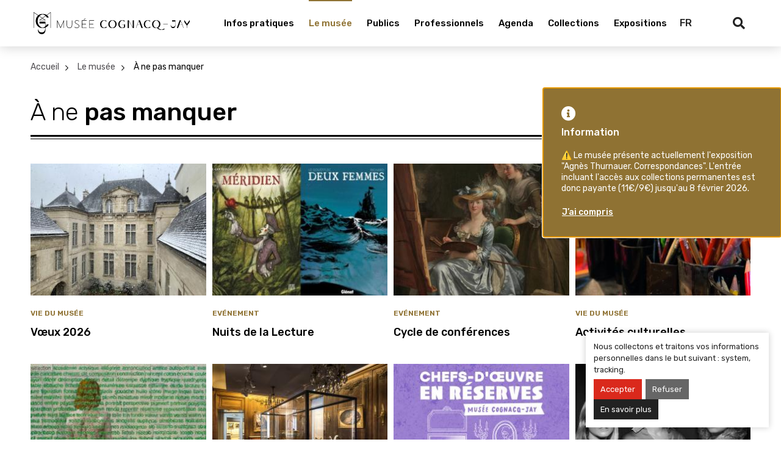

--- FILE ---
content_type: text/html; charset=UTF-8
request_url: https://www.museecognacqjay.paris.fr/le-musee/ne-pas-manquer?page=0
body_size: 7359
content:
<!DOCTYPE html>
<html  lang="fr" dir="ltr" prefix="og: https://ogp.me/ns#">
  <head>
    <meta charset="utf-8" />
<script type="opt-in" data-name="tracking" data-type="application/javascript">(function(w,d,s,l,i){w[l]=w[l]||[];w[l].push({'gtm.start':new Date().getTime(),event:'gtm.js'});var f=d.getElementsByTagName(s)[0],j=d.createElement(s),dl=l!='dataLayer'?'\u0026l='+l:'';j.async=true;j.src='https://www.googletagmanager.com/gtm.js?id='+i+dl;f.parentNode.insertBefore(j,f);})(window,document,'script','dataLayer','GTM-WFR8BQQ');</script>
<meta name="description" content="Le Musée Cognacq-Jay, situé dans un hôtel particulier du Marais, présente une belle collection d&#039;œuvres du XVIIIe siècle." />
<link rel="canonical" href="https://www.museecognacqjay.paris.fr/le-musee/ne-pas-manquer" />
<meta property="og:site_name" content="Musée Cognacq-Jay" />
<meta property="og:type" content="article" />
<meta property="og:url" content="https://www.museecognacqjay.paris.fr/le-musee/ne-pas-manquer" />
<meta property="og:title" content="À ne pas manquer" />
<meta property="og:description" content="Le Musée Cognacq-Jay, situé dans un hôtel particulier du Marais, présente une belle collection d&#039;œuvres du XVIIIe siècle." />
<meta property="og:image" content="https://www.museecognacqjay.paris.fr/sites/default/files/styles/metatag/public/2021-09/sans_titre_8.png?itok=0v4EvQzz" />
<meta property="fb:pages" content="https://www.facebook.com/museecognacqjay" />
<meta name="twitter:card" content="summary" />
<meta name="twitter:title" content="À ne pas manquer" />
<meta name="twitter:description" content="Le Musée Cognacq-Jay, situé dans un hôtel particulier du Marais, présente une belle collection d&#039;œuvres du XVIIIe siècle." />
<meta name="twitter:site" content="@museecognacqjay" />
<meta name="twitter:image" content="https://www.museecognacqjay.paris.fr/sites/default/files/styles/metatag/public/2021-09/sans_titre_8.png?itok=0v4EvQzz" />
<meta name="facebook-domain-verification" content="n4c9dvc26jft7rn4crm2xw5feome4g" />
<meta name="MobileOptimized" content="width" />
<meta name="HandheldFriendly" content="true" />
<meta name="viewport" content="width=device-width, initial-scale=1.0" />
<link rel="alternate" hreflang="fr" href="https://www.museecognacqjay.paris.fr/le-musee/ne-pas-manquer" />
<link rel="alternate" hreflang="en" href="https://www.museecognacqjay.paris.fr/en/museum/whats-new" />

    <meta name="viewport" content="width=device-width, initial-scale=1">
    <meta http-equiv="X-UA-Compatible" content="IE=edge">
    <link rel="icon" type="image/png" sizes="256x256" href="/themes/custom/cognacqjay/dist/images/favicon.png">
    <link rel="shortcut icon" type="image/x-icon" href="/themes/custom/cognacqjay/dist/images/favicon.ico">
    <title>À ne pas manquer | Musée Cognacq-Jay</title>
    <link rel="stylesheet" media="all" href="https://unpkg.com/orejime@2.0.3/dist/orejime.css" />
<link rel="stylesheet" media="all" href="/sites/default/files/css/css_j6LUlAjN8yGl9p5WisLJR5Y73gl2Dd3r_bAtcg80OPw.css?delta=1&amp;language=fr&amp;theme=cognacqjay&amp;include=eJxFyFsKwzAMBdENudaSynUsHAX5ESlO8O4LpdCfOTBbLw3beWBR0Z6gL7-WSiuhGx9SmX6-VZLBVhgwFMPYnbLNAY3_E2cbM6n4zjn48osrJTiHW_hx-jbWnqfyB2HFL7c" />
<link rel="stylesheet" media="all" href="/sites/default/files/css/css_a592SiCKjbr1a658cKs0sNgiXAgjFht39auTzej3GIM.css?delta=2&amp;language=fr&amp;theme=cognacqjay&amp;include=eJxFyFsKwzAMBdENudaSynUsHAX5ESlO8O4LpdCfOTBbLw3beWBR0Z6gL7-WSiuhGx9SmX6-VZLBVhgwFMPYnbLNAY3_E2cbM6n4zjn48osrJTiHW_hx-jbWnqfyB2HFL7c" />

    
  </head>
  <body>
          <noscript>
        <iframe src="https://www.googletagmanager.com/ns.html?id=GTM-WFR8BQQ"
                      height="0" width="0" style="display:none;visibility:hidden"></iframe>
      </noscript>
        
      <div class="dialog-off-canvas-main-canvas" data-off-canvas-main-canvas>
    
  <header role="banner" class="navbar">
  <div class="container">
          <a href="https://www.museecognacqjay.paris.fr/" class="navbar-brand">
                <img class="d-xl-none" src="/themes/custom/cognacqjay/dist/images/logo-mcj-sm.svg" alt="Musée Cognacq-Jay"
             width="30" height="40">
        <img class="d-none d-xl-inline-block" src="/themes/custom/cognacqjay/dist/images/logo-mcj.svg"
             alt="Musée Cognacq-Jay" width="256" height="36">
            </a>
        <div id="menu" class="navbar-inner d-none d-lg-flex">
      <span class="menuStart d-xl-none" tabindex="0"></span>
      
              <nav aria-label="Navigation principale" role="navigation">
        <ul class="js-nav-system">
                      <li class="js-nav-system__item">
              <a href="/infos-pratiques/acces" class="js-nav-system__link" data-drupal-link-system-path="node/110">Infos pratiques</a>
                                <ul class="subnav js-nav-system__subnav">
                  <li class="js-nav-system__subnav__item">
            <a href="/infos-pratiques/acces" class="js-nav-system__subnav__link" data-drupal-link-system-path="node/110">Accès</a>
          </li>
                  <li class="js-nav-system__subnav__item">
            <a href="/infos-pratiques/horaires" class="js-nav-system__subnav__link" data-drupal-link-system-path="node/97">Horaires</a>
          </li>
                  <li class="js-nav-system__subnav__item">
            <a href="/infos-pratiques/tarifs" class="js-nav-system__subnav__link" data-drupal-link-system-path="node/98">Tarifs</a>
          </li>
                  <li class="js-nav-system__subnav__item">
            <a href="/infos-pratiques/le-cafe" class="js-nav-system__subnav__link" data-drupal-link-system-path="node/463">Le café</a>
          </li>
                  <li class="js-nav-system__subnav__item">
            <a href="/infos-pratiques/services" class="js-nav-system__subnav__link" data-drupal-link-system-path="node/112">Services</a>
          </li>
                  <li class="js-nav-system__subnav__item">
            <a href="/infos-pratiques/accessibilite" title="Accessibilité" class="js-nav-system__subnav__link" data-drupal-link-system-path="node/111">Accessibilité</a>
          </li>
              </ul>
      
                              <button class="btn btn-submenu d-lg-none" type="button">
                  <span class="fas fa-chevron-down" aria-hidden="true"></span>
                  <span class="sr-only">Ouvrir le sous menu de Infos pratiques</span>
                </button>
                          </li>
                      <li class="js-nav-system__item">
              <a href="/le-musee/un-musee-de-collectionneur" class="is-active js-nav-system__link" aria-current="true" data-drupal-link-system-path="node/155">Le musée</a>
                                <ul class="subnav js-nav-system__subnav">
                  <li class="js-nav-system__subnav__item">
            <a href="/le-musee/un-musee-de-collectionneur" class="js-nav-system__subnav__link" data-drupal-link-system-path="node/155">Un musée de collectionneur</a>
          </li>
                  <li class="js-nav-system__subnav__item">
            <a href="/le-musee/histoire-du-musee" class="js-nav-system__subnav__link" data-drupal-link-system-path="node/156">Histoire du musée</a>
          </li>
                  <li class="js-nav-system__subnav__item">
            <a href="/le-musee/le-couple-cognacq-jay" class="js-nav-system__subnav__link" data-drupal-link-system-path="node/157">Le couple Cognacq-Jay</a>
          </li>
                  <li class="js-nav-system__subnav__item">
            <a href="/le-musee/lhotel-donon" class="js-nav-system__subnav__link" data-drupal-link-system-path="node/296">L&#039;hôtel Donon</a>
          </li>
                  <li class="js-nav-system__subnav__item">
            <a href="/le-musee/ne-pas-manquer" class="is-active js-nav-system__subnav__link" data-drupal-link-system-path="node/25">A ne pas manquer</a>
          </li>
              </ul>
      
                              <button class="btn btn-submenu d-lg-none" type="button">
                  <span class="fas fa-chevron-down" aria-hidden="true"></span>
                  <span class="sr-only">Ouvrir le sous menu de Le musée</span>
                </button>
                          </li>
                      <li class="js-nav-system__item">
              <a href="/publics/groupes" class="js-nav-system__link" data-drupal-link-system-path="node/138">Publics</a>
                                <ul class="subnav js-nav-system__subnav">
                  <li class="js-nav-system__subnav__item">
            <a href="/publics/groupes" class="js-nav-system__subnav__link" data-drupal-link-system-path="node/138">Groupes</a>
          </li>
                  <li class="js-nav-system__subnav__item">
            <a href="/publics/individuels" class="js-nav-system__subnav__link" data-drupal-link-system-path="node/146">Individuels</a>
          </li>
              </ul>
      
                              <button class="btn btn-submenu d-lg-none" type="button">
                  <span class="fas fa-chevron-down" aria-hidden="true"></span>
                  <span class="sr-only">Ouvrir le sous menu de Publics</span>
                </button>
                          </li>
                      <li class="js-nav-system__item">
              <a href="/professionnels/mecenat" class="js-nav-system__link" data-drupal-link-system-path="node/150">Professionnels</a>
                                <ul class="subnav js-nav-system__subnav">
                  <li class="js-nav-system__subnav__item">
            <a href="/professionnels/mecenat" class="js-nav-system__subnav__link" data-drupal-link-system-path="node/150">Mécénat</a>
          </li>
                  <li class="js-nav-system__subnav__item">
            <a href="/professionnels/location-despaces" class="js-nav-system__subnav__link" data-drupal-link-system-path="node/149">Location d&#039;espaces</a>
          </li>
                  <li class="js-nav-system__subnav__item">
            <a href="/professionnels/tournages" class="js-nav-system__subnav__link" data-drupal-link-system-path="node/148">Tournages</a>
          </li>
                  <li class="js-nav-system__subnav__item">
            <a href="/professionnels/reproduction-dimages" class="js-nav-system__subnav__link" data-drupal-link-system-path="node/147">Reproduction d&#039;images</a>
          </li>
                  <li class="js-nav-system__subnav__item">
            <a href="/professionnels/presse" class="js-nav-system__subnav__link" data-drupal-link-system-path="node/311">Presse</a>
          </li>
              </ul>
      
                              <button class="btn btn-submenu d-lg-none" type="button">
                  <span class="fas fa-chevron-down" aria-hidden="true"></span>
                  <span class="sr-only">Ouvrir le sous menu de Professionnels</span>
                </button>
                          </li>
                      <li class="js-nav-system__item">
              <a href="/agenda" class="js-nav-system__link" data-drupal-link-system-path="node/79">Agenda</a>
                  
                          </li>
                      <li class="js-nav-system__item">
              <a href="/collections/les-chefs-doeuvre" class="js-nav-system__link" data-drupal-link-system-path="node/7">Collections</a>
                                <ul class="subnav js-nav-system__subnav">
                  <li class="js-nav-system__subnav__item">
            <a href="/collections/les-chefs-doeuvre" class="js-nav-system__subnav__link" data-drupal-link-system-path="node/7">Les chefs-d&#039;œuvre</a>
          </li>
                  <li class="js-nav-system__subnav__item">
            <a href="/collections/les-collections" class="js-nav-system__subnav__link" data-drupal-link-system-path="node/135">Les collections</a>
          </li>
              </ul>
      
                              <button class="btn btn-submenu d-lg-none" type="button">
                  <span class="fas fa-chevron-down" aria-hidden="true"></span>
                  <span class="sr-only">Ouvrir le sous menu de Collections</span>
                </button>
                          </li>
                      <li class="js-nav-system__item">
              <a href="/expositions/en-cours" class="js-nav-system__link" data-drupal-link-system-path="node/137">Expositions</a>
                                <ul class="subnav js-nav-system__subnav">
                  <li class="js-nav-system__subnav__item">
            <a href="/expositions/en-cours" class="js-nav-system__subnav__link" data-drupal-link-system-path="node/137">En cours</a>
          </li>
                  <li class="js-nav-system__subnav__item">
            <a href="/expositions/archives" class="js-nav-system__subnav__link" data-drupal-link-system-path="node/73">Archives</a>
          </li>
              </ul>
      
                              <button class="btn btn-submenu d-lg-none" type="button">
                  <span class="fas fa-chevron-down" aria-hidden="true"></span>
                  <span class="sr-only">Ouvrir le sous menu de Expositions</span>
                </button>
                          </li>
                  </ul>
      </nav>
          


      
<div class="nav-lang">
  <button aria-label="Français" title="Français" type="button"
          class="btn btn-lang dropdown-toggle" data-toggle="dropdown" aria-expanded="false"
          aria-controls="dropdown-lang">
    FR
    <span class="fas fa-chevron-down d-lg-none" aria-hidden="true"></span>
  </button>
  <ul id="dropdown-lang" class="dropdown-menu">
          <li>
        <a href="/en/museum/whats-new" lang="en"
           aria-label="" title="" xml:lang=""
           lang="">EN</a>
      </li>
          </ul>
</div>

      <span class="menuEnd d-xl-none" tabindex="0"></span>
    </div>

    <div role="search" class="quick-search">
      <button class="btn btn-search" type="button" aria-expanded="false"><i class="fas fa-search"
                                                                            aria-hidden="true"></i> <span
          class="sr-only">Rechercher</span></button>
    </div>

    <button type="button" class="btn-menu d-lg-none" aria-expanded="false" aria-controls="menu">
      <span class="fas fa-bars" aria-hidden="true"></span>
      <span tabindex="0" class="far fa-times" aria-hidden="true"></span>

      <strong class="sr-only">Menu</strong>
    </button>
  </div>
</header>

<form role="search" id="quick-search" action="/recherche" class="form form-search">
  <div class="container">
    <span class="quickSearchStart" tabindex="0"></span>

    <button class="btn-close" type="button"><i class="fal fa-times" aria-hidden="true"></i> <span class="sr-only">Musée Cognacq-JayFermer la recherche</span>
    </button>

    <div class="form-group">
      <label for="s">Rechercher sur le site</label>

      <div class="input-group">
        <input id="s" title="Entrer les termes de votre recherche" placeholder="Entrer les termes de votre recherche"
               aria-required="true" class="form-control" type="search" name="key"/>

        <span id="message-error-s" class="txt txt-error">
                            <i class="fas fa-exclamation-circle" aria-hidden="true"></i>
                            Veuillez renseigner ce champ.
                        </span>

        <div class="input-group-btn">
          <button title="Rechercher" type="submit" class="btn btn-primary btn-submit">
            <i class="fas fa-search" aria-hidden="true"></i>
            <span class="sr-only">Rechercher</span>
          </button>
        </div>
      </div>
    </div>
    <span class="quickSearchEnd" tabindex="0"></span>
  </div>
</form>

<div class="mask"></div>


<main id="main" class="main">
  <div class="container">
            <div data-drupal-messages-fallback class="hidden"></div>
    
        
            
    
        
                <nav class="nav-breadcrumb" aria-label="Fil d’ariane" role="navigation">
     <ol class="breadcrumb">
                           <li>
                      <a href="/">Accueil</a>
                  </li>
                           <li>
                        <i class="far fa-chevron-right"></i>
                      <a href="#">Le musée</a>
                  </li>
                           <li class="active">
                        <i class="far fa-chevron-right"></i>
                      <a href="#" aria-current="page">À ne pas manquer</a>
                  </li>
            </ol>
   </nav>
 
    
<div class="article">
  <section class="section">
    <h1>À ne <strong>pas manquer</strong></h1>
    
    
        
            <div><div class="js-view-dom-id-fb2794c5552ce2de1c530a3ebd82dc15f1b4a99b57d8d199fbd463a075046e79 card-list">
    <div class="row eq-height">
      
<div class="col-sm-3">
  <div class="card">
    <div class="card-figure">
        <img loading="lazy" src="/sites/default/files/styles/290x218/public/2026-01/img_5759.jpeg?itok=qaLxdUtw" width="290" height="218" alt="neige" />


    </div>

    <div class="card-body">
      <div class="meta">Vie du musée</div>
      <h3 class="card-title"><a href="/le-musee/ne-pas-manquer/voeux-2026">Vœux 2026</a></h3>
    </div>
  </div>
</div>

<div class="col-sm-3">
  <div class="card">
    <div class="card-figure">
        <img loading="lazy" src="/sites/default/files/styles/290x218/public/2025-12/2albumsbd.jpg?itok=e3ZoMOx1" width="290" height="218" alt="bd" />


    </div>

    <div class="card-body">
      <div class="meta">Evénement</div>
      <h3 class="card-title"><a href="/le-musee/ne-pas-manquer/nuits-de-la-lecture">Nuits de la Lecture </a></h3>
    </div>
  </div>
</div>

<div class="col-sm-3">
  <div class="card">
    <div class="card-figure">
        <img loading="lazy" src="/sites/default/files/styles/290x218/public/2025-09/adelaide_labille-guiard_-_self-portrait_with_two_pupils_-_the_metropolitan_museum_of_art.jpg?itok=RgXwQlEU" width="290" height="218" alt="gis" />


    </div>

    <div class="card-body">
      <div class="meta">Evénement</div>
      <h3 class="card-title"><a href="/le-musee/ne-pas-manquer/cycle-de-conferences">Cycle de conférences</a></h3>
    </div>
  </div>
</div>

<div class="col-sm-3">
  <div class="card">
    <div class="card-figure">
        <img loading="lazy" src="/sites/default/files/styles/290x218/public/2024-01/img_8087.jpg?itok=xyBEx6Hz" width="290" height="218" alt="Activités" />


    </div>

    <div class="card-body">
      <div class="meta">Vie du musée</div>
      <h3 class="card-title"><a href="/le-musee/ne-pas-manquer/activites-culturelles">Activités culturelles</a></h3>
    </div>
  </div>
</div>

<div class="col-sm-3">
  <div class="card">
    <div class="card-figure">
        <img loading="lazy" src="/sites/default/files/styles/290x218/public/2025-12/sleepwalker.jpeg?itok=ffm-U3lh" width="290" height="218" alt="sleepwalker" />


    </div>

    <div class="card-body">
      <div class="meta">Evénement</div>
      <h3 class="card-title"><a href="/le-musee/ne-pas-manquer/journee-detudes">Journée d&#039;études</a></h3>
    </div>
  </div>
</div>

<div class="col-sm-3">
  <div class="card">
    <div class="card-figure">
        <img loading="lazy" src="/sites/default/files/styles/290x218/public/2021-09/c_pierre_antoine_-_musee_cognacq-jay_29.jpg?h=7ddffaf5&amp;itok=Bec2Q3VQ" width="290" height="218" alt="Salon des exotismes" />


    </div>

    <div class="card-body">
      <div class="meta">Vie du musée</div>
      <h3 class="card-title"><a href="/le-musee/ne-pas-manquer/cinq-des-sept-tabatieres-derobees-au-musee-cognacq-jay-retrouvees">Cinq des sept tabatières dérobées au musée Cognacq-Jay retrouvées</a></h3>
    </div>
  </div>
</div>

<div class="col-sm-3">
  <div class="card">
    <div class="card-figure">
        <img loading="lazy" src="/sites/default/files/styles/290x218/public/2025-04/cognacq_jay_youtube_16x9.jpg?itok=bXr6B6G7" width="290" height="218" alt="podcast" />


    </div>

    <div class="card-body">
      <div class="meta">Numérique</div>
      <h3 class="card-title"><a href="/le-musee/ne-pas-manquer/podcast-chefs-doeuvre-en-reserves">Podcast &quot;Chefs-d’œuvre en réserves&quot; </a></h3>
    </div>
  </div>
</div>

<div class="col-sm-3">
  <div class="card">
    <div class="card-figure">
        <img loading="lazy" src="/sites/default/files/styles/290x218/public/2025-10/md-namoro.jpg?itok=AWTG30AL" width="290" height="218" alt="Gilles Vidal" />


    </div>

    <div class="card-body">
      <div class="meta">Evénement</div>
      <h3 class="card-title"><a href="/le-musee/ne-pas-manquer/fabriquer-une-femme">Fabriquer une femme</a></h3>
    </div>
  </div>
</div>

<div class="col-sm-3">
  <div class="card">
    <div class="card-figure">
        <img loading="lazy" src="/sites/default/files/styles/290x218/public/2022-10/mockups_paris_musees.png?itok=RxddaQcW" width="290" height="218" alt="Appli" />


    </div>

    <div class="card-body">
      <div class="meta">Numérique</div>
      <h3 class="card-title"><a href="/le-musee/ne-pas-manquer/application-de-visite">Application de visite</a></h3>
    </div>
  </div>
</div>

<div class="col-sm-3">
  <div class="card">
    <div class="card-figure">
        <img loading="lazy" src="/sites/default/files/styles/290x218/public/2024-05/bonheur2.jpg?itok=VmlLWkqx" width="290" height="218" alt="Bonheur du jour" />


    </div>

    <div class="card-body">
      <div class="meta">Vie du musée</div>
      <h3 class="card-title"><a href="/le-musee/ne-pas-manquer/cafe-au-bonheur-du-jour">Café &quot;Au bonheur du jour&quot;</a></h3>
    </div>
  </div>
</div>

<div class="col-sm-3">
  <div class="card">
    <div class="card-figure">
        <img loading="lazy" src="/sites/default/files/styles/290x218/public/2025-07/g90a2880museecognacqjay_parismusees_gautierdeblonde.jpg?itok=V5CTBvAe" width="290" height="218" alt="Hôtel Donon" />


    </div>

    <div class="card-body">
      <div class="meta">Evénement</div>
      <h3 class="card-title"><a href="/ne-pas-manquer/journeespatrimoine21">Journées Européennes du Patrimoine COMPLET</a></h3>
    </div>
  </div>
</div>

<div class="col-sm-3">
  <div class="card">
    <div class="card-figure">
        <img loading="lazy" src="/sites/default/files/styles/290x218/public/2025-07/web.png?itok=2g0TQrrl" width="290" height="218" alt="TDM" />


    </div>

    <div class="card-body">
      <div class="meta">Evénement</div>
      <h3 class="card-title"><a href="/le-musee/ne-pas-manquer/les-traversees-du-marais-complet">Les Traversées du Marais COMPLET</a></h3>
    </div>
  </div>
</div>

    </div>
      <nav role="navigation" aria-label="Pagination">
    <ul class="pagination pager__items js-pager__items">

      
      
              <li class="pager__item active">
          <a href="?page=0" aria-current="page"  aria-current="page">
            <span class="sr-only">
              Page
            </span>1</a>
        </li>
              <li class="pager__item">
          <a href="?page=1" aria-current="" >
            <span class="sr-only">
              Page
            </span>2</a>
        </li>
              <li class="pager__item">
          <a href="?page=2" aria-current="" >
            <span class="sr-only">
              Page
            </span>3</a>
        </li>
              <li class="pager__item">
          <a href="?page=3" aria-current="" >
            <span class="sr-only">
              Page
            </span>4</a>
        </li>
              <li class="pager__item">
          <a href="?page=4" aria-current="" >
            <span class="sr-only">
              Page
            </span>5</a>
        </li>
      
      
              <li class="pager__item pager__item--next next">
          <a href="?page=1" >
            <span class="sr-only">Suivant</span>
            <i class="far fa-long-arrow-right" aria-hidden="true"></i>
          </a>
        </li>
      
    </ul>
  </nav>

  </div>
</div>

    

    <section class="section">
  <h2 class="section-title">
    <span>Vous pourriez également <strong>être intéressé par</strong></span>
  </h2>
  <div class="row eq-height"><div class="col-sm-4">
        
<div class="card">
  <div class="card-figure">
      <img loading="lazy" src="/sites/default/files/styles/535x402/public/2021-09/c_musee_cognacq-jay_-_roger-viollet_58.jpg?itok=NWdn2NWU" width="535" height="402" alt="Le retour de chasse de Diane" />



  </div>

  <div class="card-body">
    <h3 class="card-title text-center"><a href="/collections/les-chefs-doeuvre">Les chefs-d’œuvre du musée</a> </h3>
  </div>
</div>

      </div><div class="col-sm-4">
        
<div class="card">
  <div class="card-figure">
      <img loading="lazy" src="/sites/default/files/styles/535x402/public/2022-02/c_emilie_chaix_-_ville_de_paris_85.jpg?h=c21c18e4&amp;itok=ne_NQDne" width="535" height="402" alt="Galerie des Antiques" />



  </div>

  <div class="card-body">
    <h3 class="card-title text-center"><a href="/les-collections-du-musee">Les collections du musée</a> </h3>
  </div>
</div>

      </div><div class="col-sm-4">
        
<div class="card">
  <div class="card-figure">
      <img loading="lazy" src="/sites/default/files/styles/535x402/public/2021-08/147_journeues_du_patrimoine_museue_cognac-jay.jpg?itok=Cv-S1W_Q" width="535" height="402" alt="Public" />



  </div>

  <div class="card-body">
    <h3 class="card-title text-center"><a href="/agenda">Agenda</a> </h3>
  </div>
</div>

      </div></div>
</section>

  </section>
</div>

    

      </div>
</main>
  <footer id="footer" class="footer">
    <div class="footer-top">
  <div class="container">
    <div class="row">
      <div class="col-md-12">
        <button type="button" data-toggle="collapse" data-target="#footer-top-collapse" aria-expanded="false" aria-controls="footer-top-collapse" class="btn dropdown-toggle"><span>Tous les musées <br class="d-sm-none">de la Ville de Paris</span></button>
      </div>
    </div>
    <div id="footer-top-collapse" class="collapse">
      <div class="row">
        <div class="col-sm-12 col-md-8">
          <div class="row">
            <div class="col-md-12">
              <h2>Discover the 14 museums <br class="visible-md visible-lg">de la Ville de Paris</h2>
            </div>
          </div>
          <div class="row">
              <div class="col-sm-6">
                  <ul class="footer-top-list">
                      <li><a href="http://www.mam.paris.fr/" target="_blank">Musée d’Art moderne</a></li>
                      <li><a href="https://www.maisondebalzac.paris.fr/" target="_blank">Maison de Balzac</a></li>
                      <li><a href="http://www.bourdelle.paris.fr/" target="_blank">Musée Bourdelle</a></li>
                      <li><a href="http://www.carnavalet.paris.fr" target="_blank">Musée Carnavalet</a></li>
                      <li><a href="http://www.catacombes.paris.fr/" target="_blank">Les Catacombes</a></li>
                      <li><a href="http://www.cernuschi.paris.fr/" target="_blank">Musée Cernuschi, musée des arts de l’Asie</a></li>
                      <li><a href="http://museecognacqjay.paris.fr/" target="_blank">Musée Cognacq-Jay, musée du XVIIIe siècle</a></li>
                  </ul>
              </div>
              <div class="col-sm-6">
                  <ul class="footer-top-list">
                      <li><a href="http://www.crypte.paris.fr/" target="_blank">Crypte archéologique de l’île de la Cité</a></li>
                      <li><a href="http://palaisgalliera.paris.fr/" target="_blank">Palais Galliera, musée de la mode de la Ville de Paris</a></li>
                      <li><a href="http://museesleclercmoulin.paris.fr/" target="_blank">Musée de la Libération de Paris – Musée du général Leclerc – Musée Jean Moulin</a></li>
                      <li><a href="http://www.petitpalais.paris.fr" target="_blank">Petit Palais : musée des beaux-arts de la Ville de Paris</a></li>
                      <li><a href="https://museevieromantique.paris.fr/" target="_blank">Musée de la Vie Romantique</a></li>
                      <li><a href="http://maisonsvictorhugo.paris.fr/" target="_blank">Maisons de Victor Hugo Paris / Guernesey</a></li>
                      <li><a href="http://www.zadkine.paris.fr/" target="_blank">Musée Zadkine</a></li>
                  </ul>
              </div>
          </div>
      </div>
      <div class="col-sm-12 col-md-4 text-center">
          <div class="row">
              <div class="col-sm-6 col-md-12">
                  <p class="footer-top-map"><img src="/themes/custom/cognacqjay/dist/images/footer-museums-map.png" alt="Carte de Paris"></p>
              </div>
              <div class="col-sm-6 col-md-12">
                  <h3>Explorer <br />Paris Musées&nbsp;!</h3>
                  <p>Découvrez les collections de tous <br />les musées de la ville de Paris.</p>
                  <p><a href="http://parismuseescollections.paris.fr/" class="btn btn-primary" target="_blank">Explorer</a>
                  <p><a href="http://parismusees.paris.fr/" class="link link-i" target="_blank"><i class="i-link" aria-hidden="true"></i> Voir le site de Paris Musées</a></p>
              </div>
          </div>
        </div>
      </div>
    </div>
    <img class="footer-logo" src="/themes/custom/cognacqjay/dist/images/logo-footer.svg" aria-hidden="true" alt="Paris Musées site logo">
  </div>
</div>
<div class="footer-middle">
  <div class="container">
    <div class="row">
      <div class="col-md-6">
        <img class="footer-logo" src="/themes/custom/cognacqjay/dist/images/logo-mcj-white.svg" alt="Musée Cognacq-Jay">
        <nav class="footer-nav-social">
          Suivez-nous sur
                      <a href="https://www.facebook.com/museecognacqjay/" class="btn btn-link" target="_blank"><i class="fab fa-facebook" aria-hidden="true"></i>
              <span class="sr-only">Facebook : Musée Cognacq-Jay</span>
            </a>
                                <a href="https://www.instagram.com/museecognacqjay/" class="btn btn-link" target="_blank"><i class="fab fa-instagram" aria-hidden="true"></i>
              <span class="sr-only">Instagram : Musée Cognacq-Jay</span>
            </a>
                            </nav>
      </div>

      <div class="col-md-3">
        <p>Ouvert du mardi au dimanche de 10h à 18h</p>
        <p>Le musée n’est pas accessible aux personnes à mobilité réduite.</p>
                  <p><a href="/infos-pratiques/acces"> Informations pratiques</a></p>
              </div>
      <div class="col-md-3">
        <address>Musée Cognacq-Jay<br>8 rue Elzévir<br />
75003 Paris<br>Tél : 01 40 27 07 21</address>
                  <p><a href="/contact"> Contact</a></p>
                          <p><a href="https://mailchi.mp/68b47eae2dd6/oyq6rwhibb" target="_blank">S’inscrire à la newsletter</a> </p>
              </div>
    </div>
  </div>
</div>
  <div class="footer-bottom">
    <div class="container">
      <div class="row">
        <div class="col-sm-9">
          <p>
                                  <a href="/lequipe-du-musee" data-drupal-link-system-path="node/310">L’équipe du musée</a>
              <a href="/qualiparis" data-drupal-link-system-path="node/309">QualiParis</a>
              <a href="/mentions-legales" data-drupal-link-system-path="node/345">Crédits &amp; Mentions légales</a>
      
      


            <a href="#" class="consent-modal-button">Afficher la gestion des cookies</a>
            <span>2026 | Paris Musées | Musée Cognacq-Jay</span>
          </p>
        </div>
        <div class="col-sm-3">
          <p class="text-sm-right">
            <a href="https://www.paris.fr" target="_blank"><img
                src="/themes/custom/cognacqjay/dist/images/logo-vdp.svg" alt="Site du partenaire Ville de Paris"></a>
            <a
              href="https://www.culture.gouv.fr/Aides-demarches/Protections-labels-et-appellations/Appellation-Musee-de-France"
              target="_blank"><img src="/themes/custom/cognacqjay/dist/images/logo-musee-de-france.svg"
                                   alt="Site du partenaire Musée de France"></a>
          </p>
        </div>
      </div>
    </div>
  </div>

  </footer>

  


  </div>

    
    <script type="application/json" data-drupal-selector="drupal-settings-json">{"path":{"baseUrl":"\/","pathPrefix":"","currentPath":"node\/25","currentPathIsAdmin":false,"isFront":false,"currentLanguage":"fr","currentQuery":{"page":"0"}},"pluralDelimiter":"\u0003","suppressDeprecationErrors":true,"jquery":{"ui":{"datepicker":{"isRTL":null,"firstDay":null,"langCode":"drupal-locale"}}},"orejime":{"manage":{"strictly_necessary":{"id":{},"label":"Cookies strictement n\u00e9cessaires","name":"strictly_necessary","description":"Les cookies n\u00e9cessaires contribuent \u00e0 rendre un site web utilisable en activant des fonctions de base comme la navigation de page et l\u0027acc\u00e8s aux zones s\u00e9curis\u00e9es du site web. Le site web ne peut pas fonctionner correctement sans ces cookies.","required":"1","cookies":[],"scripts":[],"default":"1","purposes":["system"]},"tracking":{"id":{},"label":"Tracking","name":"tracking","description":"Les cookies statistiques aident les propri\u00e9taires du site web, par la collecte et la communication d\u0027informations de mani\u00e8re anonyme, \u00e0 comprendre comment les visiteurs interagissent avec les sites web.","required":"0","cookies":["_ga","_gat","_gid","_git","__utma","__utmb","__utmc","__utmt","__utmz","_gat_gtag_","_gat_"],"scripts":[],"default":"1","purposes":["tracking"]}},"language":"fr","purposes":["system","tracking"],"ua_list":[],"cookie_name":"orejime","expires_after_days":"365","cookie_domain":"","privacy_policy":"\/mentions-legales","must_consent":false,"implicit_consent":null,"debug":false,"must_notice":false,"logo":"","categories":null},"gayaPopup":{"langcode":"fr","timezone":"Europe\/Paris","target":"body","zone":"\/node\/25","css":0,"class":"popover-wrapper","close":".btn-close","popups":[{"html":"\n\u003Cdiv id=\u0022popover\u0022 class=\u0022gaya-popup-block popover on\u0022 data-toggle=\u0022gaya-popup-dialog\u0022  role=\u0022alertdialog\u0022 aria-describedby=\u0022notification\u0022 aria-haspopup=\u0022true\u0022\u003E\n    \u003Cdiv id=\u0022notification\u0022 class=\u0022popover-content\u0022\u003E\n      \u003Ci class=\u0022fas fa-info-circle\u0022 aria-hidden=\u0022true\u0022\u003E\u003C\/i\u003E\n        \u003Cdiv class=\u0022message\u0022\u003E\n          \u003Ch1 class=\u0022message-title\u0022\u003EInformation\u003C\/h1\u003E\n          \u003Cp\u003E\u003Cspan\u003E\u26a0\ufe0f Le mus\u00e9e pr\u00e9sente actuellement l\u0027exposition \u0022Agn\u00e8s Thurnauer. Correspondances\u0022. L\u0027entr\u00e9e incluant l\u0027acc\u00e8s aux collections permanentes est donc payante (11\u20ac\/9\u20ac) jusqu\u0027au 8 f\u00e9vrier 2026.\u0026nbsp;\u003C\/span\u003E\u003C\/p\u003E\n          \u003Cp\u003E\u003Ca class=\u0022btn btn-close\u0022\u003EJ\u2019ai compris\u003C\/a\u003E \u003C\/p\u003E\n        \u003C\/div\u003E\n    \u003C\/div\u003E\n\u003C\/div\u003E\n","dateStart":"2025-10-03","dateEnd":"2026-02-08","hourStart":"08:00","hourEnd":"23:59","closed":"1","frequency":"once","id":"1"}]},"user":{"uid":0,"permissionsHash":"4a7bcf9b7f786d18f79d5950229e4fbad1835f85ed2afb572ef9eaad3f6be411"}}</script>
<script src="/core/assets/vendor/jquery/jquery.min.js?v=4.0.0-rc.1"></script>
<script src="/sites/default/files/js/js_GzIGZAO_YFo6l0qwJRzOl5jccPQvqJO92IuwkhnTH3k.js?scope=footer&amp;delta=1&amp;language=fr&amp;theme=cognacqjay&amp;include=eJxLT6xMjC_ILygt0E-HM_WyinXyi1KzMnNT9aF0fE5mUlFiUSUA1C8TKg"></script>
<script src="https://unpkg.com/orejime@2.0.3/dist/orejime.js"></script>

  </body>
</html>


--- FILE ---
content_type: text/css
request_url: https://www.museecognacqjay.paris.fr/sites/default/files/css/css_a592SiCKjbr1a658cKs0sNgiXAgjFht39auTzej3GIM.css?delta=2&language=fr&theme=cognacqjay&include=eJxFyFsKwzAMBdENudaSynUsHAX5ESlO8O4LpdCfOTBbLw3beWBR0Z6gL7-WSiuhGx9SmX6-VZLBVhgwFMPYnbLNAY3_E2cbM6n4zjn48osrJTiHW_hx-jbWnqfyB2HFL7c
body_size: 61533
content:
@import url(https://fonts.googleapis.com/css2?family=Rubik:ital,wght@0,300;0,400;0,500;0,600;1,400&display=swap);
/* @license GPL-2.0-or-later https://www.drupal.org/licensing/faq */
:root{--blue:#007bff;--indigo:#6610f2;--purple:#6f42c1;--pink:#e83e8c;--red:#da291c;--orange:#fd7e14;--yellow:#ffc107;--green:#28a745;--teal:#20c997;--cyan:#17a2b8;--white:#fff;--gray:#dbdbdb;--gray-dark:#222;--primary:#da291c;--secondary:#222;--success:#28a745;--info:#17a2b8;--warning:#ffc107;--danger:#da291c;--light:#dbdbdb;--dark:#222;--breakpoint-xs:0;--breakpoint-sm:576px;--breakpoint-md:768px;--breakpoint-lg:992px;--breakpoint-xl:1200px;--font-family-sans-serif:"Rubik","Helvetica Neue",Arial,sans-serif,"Apple Color Emoji","Segoe UI Emoji","Segoe UI Symbol","Noto Color Emoji";--font-family-monospace:"Roboto",monospace}*,:after,:before{box-sizing:border-box}html{font-family:sans-serif;line-height:1.15;-webkit-text-size-adjust:100%;-webkit-tap-highlight-color:rgba(0,0,0,0)}article,aside,figcaption,figure,footer,header,hgroup,main,nav,section{display:block}body{margin:0;font-family:Rubik,Helvetica Neue,Arial,sans-serif,Apple Color Emoji,Segoe UI Emoji,Segoe UI Symbol,Noto Color Emoji;font-size:1rem;font-weight:400;line-height:1.5;color:#222;text-align:left;background-color:#fff}[tabindex="-1"]:focus:not(.focus-visible),[tabindex="-1"]:focus:not(:focus-visible){outline:0!important}hr{box-sizing:content-box;height:0;overflow:visible}h1,h2,h3,h4,h5,h6,p{margin-top:0;margin-bottom:1.875rem}abbr[data-original-title],abbr[title]{text-decoration:underline;-webkit-text-decoration:underline dotted;text-decoration:underline dotted;cursor:help;border-bottom:0;-webkit-text-decoration-skip-ink:none;text-decoration-skip-ink:none}address{font-style:normal;line-height:inherit}address,dl,ol,ul{margin-bottom:1rem}dl,ol,ul{margin-top:0}ol ol,ol ul,ul ol,ul ul{margin-bottom:0}dt{font-weight:700}dd{margin-bottom:.5rem;margin-left:0}blockquote{margin:0 0 1rem}b,strong{font-weight:bolder}small{font-size:80%}sub,sup{position:relative;font-size:75%;line-height:0;vertical-align:baseline}sub{bottom:-.25em}sup{top:-.5em}a{color:#222;text-decoration:none;background-color:transparent}a:hover{color:#da291c;text-decoration:underline}a:not([href]):not([class]),a:not([href]):not([class]):hover{color:inherit;text-decoration:none}code,kbd,pre,samp{font-family:Roboto,monospace;font-size:1em}pre{margin-top:0;margin-bottom:1rem;overflow:auto;-ms-overflow-style:scrollbar}figure{margin:0 0 1rem}img{border-style:none}img,svg{vertical-align:middle}svg{overflow:hidden}table{border-collapse:collapse}caption{padding-top:.75rem;padding-bottom:.75rem;color:#6e6e6e;text-align:left;caption-side:bottom}th{text-align:inherit;text-align:-webkit-match-parent}label{display:inline-block;margin-bottom:.5rem}button{border-radius:0}button:focus:not(.focus-visible),button:focus:not(:focus-visible){outline:0}button,input,optgroup,select,textarea{margin:0;font-family:inherit;font-size:inherit;line-height:inherit}button,input{overflow:visible}button,select{text-transform:none}[role=button]{cursor:pointer}select{word-wrap:normal}[type=button],[type=reset],[type=submit],button{-webkit-appearance:button}[type=button]:not(:disabled),[type=reset]:not(:disabled),[type=submit]:not(:disabled),button:not(:disabled){cursor:pointer}[type=button]::-moz-focus-inner,[type=reset]::-moz-focus-inner,[type=submit]::-moz-focus-inner,button::-moz-focus-inner{padding:0;border-style:none}input[type=checkbox],input[type=radio]{box-sizing:border-box;padding:0}textarea{overflow:auto;resize:vertical}fieldset{min-width:0;padding:0;margin:0;border:0}legend{display:block;width:100%;max-width:100%;padding:0;margin-bottom:.5rem;font-size:1.5rem;line-height:inherit;color:inherit;white-space:normal}progress{vertical-align:baseline}[type=number]::-webkit-inner-spin-button,[type=number]::-webkit-outer-spin-button{height:auto}[type=search]{outline-offset:-2px;-webkit-appearance:none}[type=search]::-webkit-search-decoration{-webkit-appearance:none}::-webkit-file-upload-button{font:inherit;-webkit-appearance:button}output{display:inline-block}summary{display:list-item;cursor:pointer}template{display:none}[hidden]{display:none!important}.h1,.h2,.h3,.h4,.h5,.h6,h1,h2,h3,h4,h5,h6{margin-bottom:1.875rem;font-family:Columbia,Roboto,Helvetica Neue,Arial,sans-serif,Apple Color Emoji,Segoe UI Emoji,Segoe UI Symbol,Noto Color Emoji;font-weight:500;line-height:1.2}.h3,h3{font-size:1.75rem}.h4,h4{font-size:1.5rem}.h5,h5{font-size:1.25rem}.h6,h6{font-size:1rem}.lead{font-size:1.25rem;font-weight:400}.display-1{font-size:6rem}.display-1,.display-2{font-weight:300;line-height:1.2}.display-2{font-size:5.5rem}.display-3{font-size:4.5rem}.display-3,.display-4{font-weight:300;line-height:1.2}.display-4{font-size:3.5rem}hr{margin-top:1rem;margin-bottom:1rem;border:0;border-top:2px solid #dbdbdb}.small,small{font-weight:400}.mark,mark{padding:.2em;background-color:#fcf8e3}.list-inline,.list-unstyled{padding-left:0;list-style:none}.list-inline-item{display:inline-block}.list-inline-item:not(:last-child){margin-right:.5rem}.initialism{font-size:90%;text-transform:uppercase}.blockquote{margin-bottom:1rem}.blockquote-footer{display:block;color:inherit}.blockquote-footer:before{content:"\2014\A0"}.img-fluid,.img-thumbnail{max-width:100%;height:auto}.img-thumbnail{padding:.25rem;background-color:#fff;border:0 solid #dbdbdb;border-radius:.25rem}.figure{display:inline-block}.figure-img{margin-bottom:.5rem;line-height:1}.figure-caption{font-size:.875rem;color:#6e6e6e}code{font-size:87.5%;color:#e83e8c;word-wrap:break-word}a>code{color:inherit}kbd{padding:.2rem .4rem;font-size:87.5%;color:#fff;background-color:#222;border-radius:.2rem}kbd kbd{padding:0;font-size:100%;font-weight:700}pre{display:block;font-size:87.5%;color:#222}pre code{font-size:inherit;color:inherit;word-break:normal}.pre-scrollable{max-height:340px;overflow-y:scroll}.container,.container-fluid,.container-lg,.container-md,.container-sm,.container-xl{width:100%;padding-right:5px;padding-left:5px;margin-right:auto;margin-left:auto}@media (min-width:576px){.container,.container-sm{max-width:540px}}@media (min-width:768px){.container,.container-md,.container-sm{max-width:720px}}@media (min-width:992px){.container,.container-lg,.container-md,.container-sm{max-width:960px}}@media (min-width:1200px){.container,.container-lg,.container-md,.container-sm,.container-xl{max-width:1140px}}.row{display:-ms-flexbox;display:flex;-ms-flex-wrap:wrap;flex-wrap:wrap;margin-right:-5px;margin-left:-5px}.no-gutters{margin-right:0;margin-left:0}.col,.col-1,.col-2,.col-3,.col-4,.col-5,.col-6,.col-7,.col-8,.col-9,.col-10,.col-11,.col-12,.col-auto,.col-lg,.col-lg-1,.col-lg-2,.col-lg-3,.col-lg-4,.col-lg-5,.col-lg-6,.col-lg-7,.col-lg-8,.col-lg-9,.col-lg-10,.col-lg-11,.col-lg-12,.col-lg-auto,.col-md,.col-md-1,.col-md-2,.col-md-3,.col-md-4,.col-md-5,.col-md-6,.col-md-7,.col-md-8,.col-md-9,.col-md-10,.col-md-11,.col-md-12,.col-md-auto,.col-sm,.col-sm-1,.col-sm-2,.col-sm-3,.col-sm-4,.col-sm-5,.col-sm-6,.col-sm-7,.col-sm-8,.col-sm-9,.col-sm-10,.col-sm-11,.col-sm-12,.col-sm-auto,.col-xl,.col-xl-1,.col-xl-2,.col-xl-3,.col-xl-4,.col-xl-5,.col-xl-6,.col-xl-7,.col-xl-8,.col-xl-9,.col-xl-10,.col-xl-11,.col-xl-12,.col-xl-auto{position:relative;width:100%;padding-right:5px;padding-left:5px}.col{-ms-flex-preferred-size:0;flex-basis:0;-ms-flex-positive:1;flex-grow:1;max-width:100%}.row-cols-1>*{-ms-flex:0 0 100%;flex:0 0 100%;max-width:100%}.row-cols-2>*{-ms-flex:0 0 50%;flex:0 0 50%;max-width:50%}.row-cols-3>*{-ms-flex:0 0 33.3333333333%;flex:0 0 33.3333333333%;max-width:33.3333333333%}.row-cols-4>*{-ms-flex:0 0 25%;flex:0 0 25%;max-width:25%}.row-cols-5>*{-ms-flex:0 0 20%;flex:0 0 20%;max-width:20%}.row-cols-6>*{-ms-flex:0 0 16.6666666667%;flex:0 0 16.6666666667%;max-width:16.6666666667%}.col-auto{-ms-flex:0 0 auto;flex:0 0 auto;width:auto;max-width:100%}.col-1{-ms-flex:0 0 8.3333333333%;flex:0 0 8.3333333333%;max-width:8.3333333333%}.col-2{-ms-flex:0 0 16.6666666667%;flex:0 0 16.6666666667%;max-width:16.6666666667%}.col-3{-ms-flex:0 0 25%;flex:0 0 25%;max-width:25%}.col-4{-ms-flex:0 0 33.3333333333%;flex:0 0 33.3333333333%;max-width:33.3333333333%}.col-5{-ms-flex:0 0 41.6666666667%;flex:0 0 41.6666666667%;max-width:41.6666666667%}.col-6{-ms-flex:0 0 50%;flex:0 0 50%;max-width:50%}.col-7{-ms-flex:0 0 58.3333333333%;flex:0 0 58.3333333333%;max-width:58.3333333333%}.col-8{-ms-flex:0 0 66.6666666667%;flex:0 0 66.6666666667%;max-width:66.6666666667%}.col-9{-ms-flex:0 0 75%;flex:0 0 75%;max-width:75%}.col-10{-ms-flex:0 0 83.3333333333%;flex:0 0 83.3333333333%;max-width:83.3333333333%}.col-11{-ms-flex:0 0 91.6666666667%;flex:0 0 91.6666666667%;max-width:91.6666666667%}.col-12{-ms-flex:0 0 100%;flex:0 0 100%;max-width:100%}.order-first{-ms-flex-order:-1;order:-1}.order-last{-ms-flex-order:13;order:13}.order-0{-ms-flex-order:0;order:0}.order-1{-ms-flex-order:1;order:1}.order-2{-ms-flex-order:2;order:2}.order-3{-ms-flex-order:3;order:3}.order-4{-ms-flex-order:4;order:4}.order-5{-ms-flex-order:5;order:5}.order-6{-ms-flex-order:6;order:6}.order-7{-ms-flex-order:7;order:7}.order-8{-ms-flex-order:8;order:8}.order-9{-ms-flex-order:9;order:9}.order-10{-ms-flex-order:10;order:10}.order-11{-ms-flex-order:11;order:11}.order-12{-ms-flex-order:12;order:12}.offset-1{margin-left:8.3333333333%}.offset-2{margin-left:16.6666666667%}.offset-3{margin-left:25%}.offset-4{margin-left:33.3333333333%}.offset-5{margin-left:41.6666666667%}.offset-6{margin-left:50%}.offset-7{margin-left:58.3333333333%}.offset-8{margin-left:66.6666666667%}.offset-9{margin-left:75%}.offset-10{margin-left:83.3333333333%}.offset-11{margin-left:91.6666666667%}@media (min-width:576px){.col-sm{-ms-flex-preferred-size:0;flex-basis:0;-ms-flex-positive:1;flex-grow:1;max-width:100%}.row-cols-sm-1>*{-ms-flex:0 0 100%;flex:0 0 100%;max-width:100%}.row-cols-sm-2>*{-ms-flex:0 0 50%;flex:0 0 50%;max-width:50%}.row-cols-sm-3>*{-ms-flex:0 0 33.3333333333%;flex:0 0 33.3333333333%;max-width:33.3333333333%}.row-cols-sm-4>*{-ms-flex:0 0 25%;flex:0 0 25%;max-width:25%}.row-cols-sm-5>*{-ms-flex:0 0 20%;flex:0 0 20%;max-width:20%}.row-cols-sm-6>*{-ms-flex:0 0 16.6666666667%;flex:0 0 16.6666666667%;max-width:16.6666666667%}.col-sm-auto{-ms-flex:0 0 auto;flex:0 0 auto;width:auto;max-width:100%}.col-sm-1{-ms-flex:0 0 8.3333333333%;flex:0 0 8.3333333333%;max-width:8.3333333333%}.col-sm-2{-ms-flex:0 0 16.6666666667%;flex:0 0 16.6666666667%;max-width:16.6666666667%}.col-sm-3{-ms-flex:0 0 25%;flex:0 0 25%;max-width:25%}.col-sm-4{-ms-flex:0 0 33.3333333333%;flex:0 0 33.3333333333%;max-width:33.3333333333%}.col-sm-5{-ms-flex:0 0 41.6666666667%;flex:0 0 41.6666666667%;max-width:41.6666666667%}.col-sm-6{-ms-flex:0 0 50%;flex:0 0 50%;max-width:50%}.col-sm-7{-ms-flex:0 0 58.3333333333%;flex:0 0 58.3333333333%;max-width:58.3333333333%}.col-sm-8{-ms-flex:0 0 66.6666666667%;flex:0 0 66.6666666667%;max-width:66.6666666667%}.col-sm-9{-ms-flex:0 0 75%;flex:0 0 75%;max-width:75%}.col-sm-10{-ms-flex:0 0 83.3333333333%;flex:0 0 83.3333333333%;max-width:83.3333333333%}.col-sm-11{-ms-flex:0 0 91.6666666667%;flex:0 0 91.6666666667%;max-width:91.6666666667%}.col-sm-12{-ms-flex:0 0 100%;flex:0 0 100%;max-width:100%}.order-sm-first{-ms-flex-order:-1;order:-1}.order-sm-last{-ms-flex-order:13;order:13}.order-sm-0{-ms-flex-order:0;order:0}.order-sm-1{-ms-flex-order:1;order:1}.order-sm-2{-ms-flex-order:2;order:2}.order-sm-3{-ms-flex-order:3;order:3}.order-sm-4{-ms-flex-order:4;order:4}.order-sm-5{-ms-flex-order:5;order:5}.order-sm-6{-ms-flex-order:6;order:6}.order-sm-7{-ms-flex-order:7;order:7}.order-sm-8{-ms-flex-order:8;order:8}.order-sm-9{-ms-flex-order:9;order:9}.order-sm-10{-ms-flex-order:10;order:10}.order-sm-11{-ms-flex-order:11;order:11}.order-sm-12{-ms-flex-order:12;order:12}.offset-sm-0{margin-left:0}.offset-sm-1{margin-left:8.3333333333%}.offset-sm-2{margin-left:16.6666666667%}.offset-sm-3{margin-left:25%}.offset-sm-4{margin-left:33.3333333333%}.offset-sm-5{margin-left:41.6666666667%}.offset-sm-6{margin-left:50%}.offset-sm-7{margin-left:58.3333333333%}.offset-sm-8{margin-left:66.6666666667%}.offset-sm-9{margin-left:75%}.offset-sm-10{margin-left:83.3333333333%}.offset-sm-11{margin-left:91.6666666667%}}@media (min-width:768px){.col-md{-ms-flex-preferred-size:0;flex-basis:0;-ms-flex-positive:1;flex-grow:1;max-width:100%}.row-cols-md-1>*{-ms-flex:0 0 100%;flex:0 0 100%;max-width:100%}.row-cols-md-2>*{-ms-flex:0 0 50%;flex:0 0 50%;max-width:50%}.row-cols-md-3>*{-ms-flex:0 0 33.3333333333%;flex:0 0 33.3333333333%;max-width:33.3333333333%}.row-cols-md-4>*{-ms-flex:0 0 25%;flex:0 0 25%;max-width:25%}.row-cols-md-5>*{-ms-flex:0 0 20%;flex:0 0 20%;max-width:20%}.row-cols-md-6>*{-ms-flex:0 0 16.6666666667%;flex:0 0 16.6666666667%;max-width:16.6666666667%}.col-md-auto{-ms-flex:0 0 auto;flex:0 0 auto;width:auto;max-width:100%}.col-md-1{-ms-flex:0 0 8.3333333333%;flex:0 0 8.3333333333%;max-width:8.3333333333%}.col-md-2{-ms-flex:0 0 16.6666666667%;flex:0 0 16.6666666667%;max-width:16.6666666667%}.col-md-3{-ms-flex:0 0 25%;flex:0 0 25%;max-width:25%}.col-md-4{-ms-flex:0 0 33.3333333333%;flex:0 0 33.3333333333%;max-width:33.3333333333%}.col-md-5{-ms-flex:0 0 41.6666666667%;flex:0 0 41.6666666667%;max-width:41.6666666667%}.col-md-6{-ms-flex:0 0 50%;flex:0 0 50%;max-width:50%}.col-md-7{-ms-flex:0 0 58.3333333333%;flex:0 0 58.3333333333%;max-width:58.3333333333%}.col-md-8{-ms-flex:0 0 66.6666666667%;flex:0 0 66.6666666667%;max-width:66.6666666667%}.col-md-9{-ms-flex:0 0 75%;flex:0 0 75%;max-width:75%}.col-md-10{-ms-flex:0 0 83.3333333333%;flex:0 0 83.3333333333%;max-width:83.3333333333%}.col-md-11{-ms-flex:0 0 91.6666666667%;flex:0 0 91.6666666667%;max-width:91.6666666667%}.col-md-12{-ms-flex:0 0 100%;flex:0 0 100%;max-width:100%}.order-md-first{-ms-flex-order:-1;order:-1}.order-md-last{-ms-flex-order:13;order:13}.order-md-0{-ms-flex-order:0;order:0}.order-md-1{-ms-flex-order:1;order:1}.order-md-2{-ms-flex-order:2;order:2}.order-md-3{-ms-flex-order:3;order:3}.order-md-4{-ms-flex-order:4;order:4}.order-md-5{-ms-flex-order:5;order:5}.order-md-6{-ms-flex-order:6;order:6}.order-md-7{-ms-flex-order:7;order:7}.order-md-8{-ms-flex-order:8;order:8}.order-md-9{-ms-flex-order:9;order:9}.order-md-10{-ms-flex-order:10;order:10}.order-md-11{-ms-flex-order:11;order:11}.order-md-12{-ms-flex-order:12;order:12}.offset-md-0{margin-left:0}.offset-md-1{margin-left:8.3333333333%}.offset-md-2{margin-left:16.6666666667%}.offset-md-3{margin-left:25%}.offset-md-4{margin-left:33.3333333333%}.offset-md-5{margin-left:41.6666666667%}.offset-md-6{margin-left:50%}.offset-md-7{margin-left:58.3333333333%}.offset-md-8{margin-left:66.6666666667%}.offset-md-9{margin-left:75%}.offset-md-10{margin-left:83.3333333333%}.offset-md-11{margin-left:91.6666666667%}}@media (min-width:992px){.col-lg{-ms-flex-preferred-size:0;flex-basis:0;-ms-flex-positive:1;flex-grow:1;max-width:100%}.row-cols-lg-1>*{-ms-flex:0 0 100%;flex:0 0 100%;max-width:100%}.row-cols-lg-2>*{-ms-flex:0 0 50%;flex:0 0 50%;max-width:50%}.row-cols-lg-3>*{-ms-flex:0 0 33.3333333333%;flex:0 0 33.3333333333%;max-width:33.3333333333%}.row-cols-lg-4>*{-ms-flex:0 0 25%;flex:0 0 25%;max-width:25%}.row-cols-lg-5>*{-ms-flex:0 0 20%;flex:0 0 20%;max-width:20%}.row-cols-lg-6>*{-ms-flex:0 0 16.6666666667%;flex:0 0 16.6666666667%;max-width:16.6666666667%}.col-lg-auto{-ms-flex:0 0 auto;flex:0 0 auto;width:auto;max-width:100%}.col-lg-1{-ms-flex:0 0 8.3333333333%;flex:0 0 8.3333333333%;max-width:8.3333333333%}.col-lg-2{-ms-flex:0 0 16.6666666667%;flex:0 0 16.6666666667%;max-width:16.6666666667%}.col-lg-3{-ms-flex:0 0 25%;flex:0 0 25%;max-width:25%}.col-lg-4{-ms-flex:0 0 33.3333333333%;flex:0 0 33.3333333333%;max-width:33.3333333333%}.col-lg-5{-ms-flex:0 0 41.6666666667%;flex:0 0 41.6666666667%;max-width:41.6666666667%}.col-lg-6{-ms-flex:0 0 50%;flex:0 0 50%;max-width:50%}.col-lg-7{-ms-flex:0 0 58.3333333333%;flex:0 0 58.3333333333%;max-width:58.3333333333%}.col-lg-8{-ms-flex:0 0 66.6666666667%;flex:0 0 66.6666666667%;max-width:66.6666666667%}.col-lg-9{-ms-flex:0 0 75%;flex:0 0 75%;max-width:75%}.col-lg-10{-ms-flex:0 0 83.3333333333%;flex:0 0 83.3333333333%;max-width:83.3333333333%}.col-lg-11{-ms-flex:0 0 91.6666666667%;flex:0 0 91.6666666667%;max-width:91.6666666667%}.col-lg-12{-ms-flex:0 0 100%;flex:0 0 100%;max-width:100%}.order-lg-first{-ms-flex-order:-1;order:-1}.order-lg-last{-ms-flex-order:13;order:13}.order-lg-0{-ms-flex-order:0;order:0}.order-lg-1{-ms-flex-order:1;order:1}.order-lg-2{-ms-flex-order:2;order:2}.order-lg-3{-ms-flex-order:3;order:3}.order-lg-4{-ms-flex-order:4;order:4}.order-lg-5{-ms-flex-order:5;order:5}.order-lg-6{-ms-flex-order:6;order:6}.order-lg-7{-ms-flex-order:7;order:7}.order-lg-8{-ms-flex-order:8;order:8}.order-lg-9{-ms-flex-order:9;order:9}.order-lg-10{-ms-flex-order:10;order:10}.order-lg-11{-ms-flex-order:11;order:11}.order-lg-12{-ms-flex-order:12;order:12}.offset-lg-0{margin-left:0}.offset-lg-1{margin-left:8.3333333333%}.offset-lg-2{margin-left:16.6666666667%}.offset-lg-3{margin-left:25%}.offset-lg-4{margin-left:33.3333333333%}.offset-lg-5{margin-left:41.6666666667%}.offset-lg-6{margin-left:50%}.offset-lg-7{margin-left:58.3333333333%}.offset-lg-8{margin-left:66.6666666667%}.offset-lg-9{margin-left:75%}.offset-lg-10{margin-left:83.3333333333%}.offset-lg-11{margin-left:91.6666666667%}}@media (min-width:1200px){.col-xl{-ms-flex-preferred-size:0;flex-basis:0;-ms-flex-positive:1;flex-grow:1;max-width:100%}.row-cols-xl-1>*{-ms-flex:0 0 100%;flex:0 0 100%;max-width:100%}.row-cols-xl-2>*{-ms-flex:0 0 50%;flex:0 0 50%;max-width:50%}.row-cols-xl-3>*{-ms-flex:0 0 33.3333333333%;flex:0 0 33.3333333333%;max-width:33.3333333333%}.row-cols-xl-4>*{-ms-flex:0 0 25%;flex:0 0 25%;max-width:25%}.row-cols-xl-5>*{-ms-flex:0 0 20%;flex:0 0 20%;max-width:20%}.row-cols-xl-6>*{-ms-flex:0 0 16.6666666667%;flex:0 0 16.6666666667%;max-width:16.6666666667%}.col-xl-auto{-ms-flex:0 0 auto;flex:0 0 auto;width:auto;max-width:100%}.col-xl-1{-ms-flex:0 0 8.3333333333%;flex:0 0 8.3333333333%;max-width:8.3333333333%}.col-xl-2{-ms-flex:0 0 16.6666666667%;flex:0 0 16.6666666667%;max-width:16.6666666667%}.col-xl-3{-ms-flex:0 0 25%;flex:0 0 25%;max-width:25%}.col-xl-4{-ms-flex:0 0 33.3333333333%;flex:0 0 33.3333333333%;max-width:33.3333333333%}.col-xl-5{-ms-flex:0 0 41.6666666667%;flex:0 0 41.6666666667%;max-width:41.6666666667%}.col-xl-6{-ms-flex:0 0 50%;flex:0 0 50%;max-width:50%}.col-xl-7{-ms-flex:0 0 58.3333333333%;flex:0 0 58.3333333333%;max-width:58.3333333333%}.col-xl-8{-ms-flex:0 0 66.6666666667%;flex:0 0 66.6666666667%;max-width:66.6666666667%}.col-xl-9{-ms-flex:0 0 75%;flex:0 0 75%;max-width:75%}.col-xl-10{-ms-flex:0 0 83.3333333333%;flex:0 0 83.3333333333%;max-width:83.3333333333%}.col-xl-11{-ms-flex:0 0 91.6666666667%;flex:0 0 91.6666666667%;max-width:91.6666666667%}.col-xl-12{-ms-flex:0 0 100%;flex:0 0 100%;max-width:100%}.order-xl-first{-ms-flex-order:-1;order:-1}.order-xl-last{-ms-flex-order:13;order:13}.order-xl-0{-ms-flex-order:0;order:0}.order-xl-1{-ms-flex-order:1;order:1}.order-xl-2{-ms-flex-order:2;order:2}.order-xl-3{-ms-flex-order:3;order:3}.order-xl-4{-ms-flex-order:4;order:4}.order-xl-5{-ms-flex-order:5;order:5}.order-xl-6{-ms-flex-order:6;order:6}.order-xl-7{-ms-flex-order:7;order:7}.order-xl-8{-ms-flex-order:8;order:8}.order-xl-9{-ms-flex-order:9;order:9}.order-xl-10{-ms-flex-order:10;order:10}.order-xl-11{-ms-flex-order:11;order:11}.order-xl-12{-ms-flex-order:12;order:12}.offset-xl-0{margin-left:0}.offset-xl-1{margin-left:8.3333333333%}.offset-xl-2{margin-left:16.6666666667%}.offset-xl-3{margin-left:25%}.offset-xl-4{margin-left:33.3333333333%}.offset-xl-5{margin-left:41.6666666667%}.offset-xl-6{margin-left:50%}.offset-xl-7{margin-left:58.3333333333%}.offset-xl-8{margin-left:66.6666666667%}.offset-xl-9{margin-left:75%}.offset-xl-10{margin-left:83.3333333333%}.offset-xl-11{margin-left:91.6666666667%}}.table{width:100%;margin-bottom:1rem;color:#222}.table td,.table th{padding:.75rem;vertical-align:top;border-top:1px solid #dbdbdb}.table thead th{vertical-align:bottom;border-bottom:2px solid #dbdbdb}.table tbody+tbody{border-top:2px solid #dbdbdb}.table-sm td,.table-sm th{padding:.3rem}.table-bordered,.table-bordered td,.table-bordered th{border:1px solid #dbdbdb}.table-bordered thead td,.table-bordered thead th{border-bottom-width:2px}.table-borderless tbody+tbody,.table-borderless td,.table-borderless th,.table-borderless thead th{border:0}.table-striped tbody tr:nth-of-type(odd){background-color:rgba(0,0,0,.05)}.table-hover tbody tr:hover{color:#222;background-color:rgba(0,0,0,.075)}.table-primary,.table-primary>td,.table-primary>th{background-color:#f5c3bf}.table-primary tbody+tbody,.table-primary td,.table-primary th,.table-primary thead th{border-color:#ec9089}.table-hover .table-primary:hover,.table-hover .table-primary:hover>td,.table-hover .table-primary:hover>th{background-color:#f2aea9}.table-secondary,.table-secondary>td,.table-secondary>th{background-color:#c1c1c1}.table-secondary tbody+tbody,.table-secondary td,.table-secondary th,.table-secondary thead th{border-color:#8c8c8c}.table-hover .table-secondary:hover,.table-hover .table-secondary:hover>td,.table-hover .table-secondary:hover>th{background-color:#b4b4b4}.table-success,.table-success>td,.table-success>th{background-color:#c3e6cb}.table-success tbody+tbody,.table-success td,.table-success th,.table-success thead th{border-color:#8fd19e}.table-hover .table-success:hover,.table-hover .table-success:hover>td,.table-hover .table-success:hover>th{background-color:#b1dfbb}.table-info,.table-info>td,.table-info>th{background-color:#bee5eb}.table-info tbody+tbody,.table-info td,.table-info th,.table-info thead th{border-color:#86cfda}.table-hover .table-info:hover,.table-hover .table-info:hover>td,.table-hover .table-info:hover>th{background-color:#abdde5}.table-warning,.table-warning>td,.table-warning>th{background-color:#ffeeba}.table-warning tbody+tbody,.table-warning td,.table-warning th,.table-warning thead th{border-color:#ffdf7e}.table-hover .table-warning:hover,.table-hover .table-warning:hover>td,.table-hover .table-warning:hover>th{background-color:#ffe8a1}.table-danger,.table-danger>td,.table-danger>th{background-color:#f5c3bf}.table-danger tbody+tbody,.table-danger td,.table-danger th,.table-danger thead th{border-color:#ec9089}.table-hover .table-danger:hover,.table-hover .table-danger:hover>td,.table-hover .table-danger:hover>th{background-color:#f2aea9}.table-light,.table-light>td,.table-light>th{background-color:#f5f5f5}.table-light tbody+tbody,.table-light td,.table-light th,.table-light thead th{border-color:#ececec}.table-hover .table-light:hover,.table-hover .table-light:hover>td,.table-hover .table-light:hover>th{background-color:#e8e8e8}.table-dark,.table-dark>td,.table-dark>th{background-color:#c1c1c1}.table-dark tbody+tbody,.table-dark td,.table-dark th,.table-dark thead th{border-color:#8c8c8c}.table-hover .table-dark:hover,.table-hover .table-dark:hover>td,.table-hover .table-dark:hover>th{background-color:#b4b4b4}.table-active,.table-active>td,.table-active>th,.table-hover .table-active:hover,.table-hover .table-active:hover>td,.table-hover .table-active:hover>th{background-color:rgba(0,0,0,.075)}.table .thead-dark th{color:#fff;background-color:#222;border-color:#353535}.table .thead-light th{color:#222;background-color:#dbdbdb;border-color:#dbdbdb}.table-dark{color:#fff;background-color:#222}.table-dark td,.table-dark th,.table-dark thead th{border-color:#353535}.table-dark.table-bordered{border:0}.table-dark.table-striped tbody tr:nth-of-type(odd){background-color:#dbdbdb}.table-dark.table-hover tbody tr:hover{color:#fff;background-color:#dbdbdb}@media (max-width:575.98px){.table-responsive-sm{display:block;width:100%;overflow-x:auto;-webkit-overflow-scrolling:touch}.table-responsive-sm>.table-bordered{border:0}}@media (max-width:767.98px){.table-responsive-md{display:block;width:100%;overflow-x:auto;-webkit-overflow-scrolling:touch}.table-responsive-md>.table-bordered{border:0}}@media (max-width:991.98px){.table-responsive-lg{display:block;width:100%;overflow-x:auto;-webkit-overflow-scrolling:touch}.table-responsive-lg>.table-bordered{border:0}}@media (max-width:1199.98px){.table-responsive-xl{display:block;width:100%;overflow-x:auto;-webkit-overflow-scrolling:touch}.table-responsive-xl>.table-bordered{border:0}}.table-responsive{display:block;width:100%;overflow-x:auto;-webkit-overflow-scrolling:touch}.table-responsive>.table-bordered{border:0}.form-control{display:block;width:100%;height:calc(1.5em + 1.375rem + 4px);padding:.6875rem .75rem;font-weight:400;line-height:1.5;color:#222;background-color:#fff;background-clip:padding-box;border:2px solid #dbdbdb;border-radius:0;transition:border-color .15s ease-in-out,box-shadow .15s ease-in-out}@media (prefers-reduced-motion:reduce){.form-control{transition:none}}.form-control::-ms-expand{background-color:transparent;border:0}.form-control:-moz-focusring{color:transparent;text-shadow:0 0 0 #222}.form-control:focus{color:#222;background-color:#fff;border-color:#dbdbdb;outline:0;box-shadow:0 0 0 .2rem hsla(0,0%,100%,.25)}.form-control::-webkit-input-placeholder{color:#6e6e6e;opacity:1}.form-control::-moz-placeholder{color:#6e6e6e;opacity:1}.form-control:-ms-input-placeholder{color:#6e6e6e;opacity:1}.form-control::-ms-input-placeholder{color:#6e6e6e;opacity:1}.form-control::placeholder{color:#6e6e6e;opacity:1}.form-control:disabled,.form-control[readonly]{background-color:#dbdbdb;opacity:1}input[type=date].form-control,input[type=datetime-local].form-control,input[type=month].form-control,input[type=time].form-control{-webkit-appearance:none;-moz-appearance:none;appearance:none}select.form-control:focus::-ms-value{color:#222;background-color:#fff}.form-control-file,.form-control-range{display:block;width:100%}.col-form-label{padding-top:calc(.6875rem + 2px);padding-bottom:calc(.6875rem + 2px);margin-bottom:0;font-size:inherit;line-height:1.5}.col-form-label-lg{padding-top:calc(.5rem + 2px);padding-bottom:calc(.5rem + 2px);font-size:1.25rem;line-height:1.5}.col-form-label-sm{padding-top:calc(.3125rem + 2px);padding-bottom:calc(.3125rem + 2px);font-size:.875rem;line-height:1.5}.form-control-plaintext{display:block;width:100%;padding:.6875rem 0;margin-bottom:0;font-size:1rem;line-height:1.5;color:#222;background-color:transparent;border:solid transparent;border-width:2px 0}.form-control-plaintext.form-control-lg,.form-control-plaintext.form-control-sm{padding-right:0;padding-left:0}.form-control-sm{height:calc(1.5em + .625rem + 4px);padding:.3125rem .5rem;font-size:.875rem;line-height:1.5;border-radius:0}.form-control-lg{height:calc(1.5em + 1rem + 4px);padding:.5rem 1rem;font-size:1.25rem;line-height:1.5;border-radius:0}select.form-control[multiple],select.form-control[size],textarea.form-control{height:auto}.form-group{margin-bottom:1rem}.form-text{display:block;margin-top:.25rem}.form-row{display:-ms-flexbox;display:flex;-ms-flex-wrap:wrap;flex-wrap:wrap;margin-right:-5px;margin-left:-5px}.form-row>.col,.form-row>[class*=col-]{padding-right:5px;padding-left:5px}.form-check{position:relative;display:block;padding-left:1.25rem}.form-check-input{position:absolute;margin-top:.3rem;margin-left:-1.25rem}.form-check-input:disabled~.form-check-label,.form-check-input[disabled]~.form-check-label{color:#6e6e6e}.form-check-label{margin-bottom:0}.form-check-inline{display:-ms-inline-flexbox;display:inline-flex;-ms-flex-align:center;align-items:center;padding-left:0;margin-right:.75rem}.form-check-inline .form-check-input{position:static;margin-top:0;margin-right:.3125rem;margin-left:0}.valid-feedback{display:none;width:100%;margin-top:.25rem;font-size:.875rem;color:#28a745}.valid-tooltip{position:absolute;top:100%;left:0;z-index:5;display:none;max-width:100%;padding:0;margin-top:.1rem;font-size:.875rem;line-height:1.5;color:#fff;background-color:rgba(40,167,69,.9);border-radius:.25rem}.form-row>.col>.valid-tooltip,.form-row>[class*=col-]>.valid-tooltip{left:5px}.is-valid~.valid-feedback,.is-valid~.valid-tooltip,.was-validated :valid~.valid-feedback,.was-validated :valid~.valid-tooltip{display:block}.form-control.is-valid,.was-validated .form-control:valid{border-color:#28a745;padding-right:calc(1.5em + 1.375rem);background-image:url("data:image/svg+xml;charset=utf-8,%3Csvg xmlns='http://www.w3.org/2000/svg' viewBox='0 0 8 8'%3E%3Cpath fill='%2328a745' d='M2.3 6.73L.6 4.53c-.4-1.04.46-1.4 1.1-.8l1.1 1.4 3.4-3.8c.6-.63 1.6-.27 1.2.7l-4 4.6c-.43.5-.8.4-1.1.1z'/%3E%3C/svg%3E");background-repeat:no-repeat;background-position:right calc(.375em + .34375rem) center;background-size:calc(.75em + .6875rem) calc(.75em + .6875rem)}.form-control.is-valid:focus,.was-validated .form-control:valid:focus{border-color:#28a745;box-shadow:0 0 0 .2rem rgba(40,167,69,.25)}.was-validated textarea.form-control:valid,textarea.form-control.is-valid{padding-right:calc(1.5em + 1.375rem);background-position:top calc(.375em + .34375rem) right calc(.375em + .34375rem)}.custom-select.is-valid,.was-validated .custom-select:valid{border-color:#28a745;padding-right:calc(.75em + 2.78125rem);background:url("data:image/svg+xml;charset=utf-8,%3Csvg xmlns='http://www.w3.org/2000/svg' viewBox='0 0 4 5'%3E%3Cpath fill='%23222' d='M2 0L0 2h4zm0 5L0 3h4z'/%3E%3C/svg%3E") no-repeat right .75rem center/8px 10px,#fff url("data:image/svg+xml;charset=utf-8,%3Csvg xmlns='http://www.w3.org/2000/svg' viewBox='0 0 8 8'%3E%3Cpath fill='%2328a745' d='M2.3 6.73L.6 4.53c-.4-1.04.46-1.4 1.1-.8l1.1 1.4 3.4-3.8c.6-.63 1.6-.27 1.2.7l-4 4.6c-.43.5-.8.4-1.1.1z'/%3E%3C/svg%3E") center right 1.75rem/calc(.75em + .6875rem) calc(.75em + .6875rem) no-repeat}.custom-select.is-valid:focus,.was-validated .custom-select:valid:focus{border-color:#28a745;box-shadow:0 0 0 .2rem rgba(40,167,69,.25)}.form-check-input.is-valid~.form-check-label,.was-validated .form-check-input:valid~.form-check-label{color:#28a745}.form-check-input.is-valid~.valid-feedback,.form-check-input.is-valid~.valid-tooltip,.was-validated .form-check-input:valid~.valid-feedback,.was-validated .form-check-input:valid~.valid-tooltip{display:block}.custom-control-input.is-valid~.custom-control-label,.was-validated .custom-control-input:valid~.custom-control-label{color:#28a745}.custom-control-input.is-valid~.custom-control-label:before,.was-validated .custom-control-input:valid~.custom-control-label:before{border-color:#28a745}.custom-control-input.is-valid:checked~.custom-control-label:before,.was-validated .custom-control-input:valid:checked~.custom-control-label:before{border-color:#34ce57;background-color:#34ce57}.custom-control-input.is-valid:focus~.custom-control-label:before,.was-validated .custom-control-input:valid:focus~.custom-control-label:before{box-shadow:0 0 0 .2rem rgba(40,167,69,.25)}.custom-control-input.is-valid:focus:not(:checked)~.custom-control-label:before,.custom-file-input.is-valid~.custom-file-label,.was-validated .custom-control-input:valid:focus:not(:checked)~.custom-control-label:before,.was-validated .custom-file-input:valid~.custom-file-label{border-color:#28a745}.custom-file-input.is-valid:focus~.custom-file-label,.was-validated .custom-file-input:valid:focus~.custom-file-label{border-color:#28a745;box-shadow:0 0 0 .2rem rgba(40,167,69,.25)}.invalid-feedback{display:none;width:100%;margin-top:.25rem;font-size:.875rem;color:#da291c}.invalid-tooltip{position:absolute;top:100%;left:0;z-index:5;display:none;max-width:100%;padding:0;margin-top:.1rem;font-size:.875rem;line-height:1.5;color:#fff;background-color:rgba(218,41,28,.9);border-radius:.25rem}.form-row>.col>.invalid-tooltip,.form-row>[class*=col-]>.invalid-tooltip{left:5px}.is-invalid~.invalid-feedback,.is-invalid~.invalid-tooltip,.was-validated :invalid~.invalid-feedback,.was-validated :invalid~.invalid-tooltip{display:block}.form-control.is-invalid,.was-validated .form-control:invalid{border-color:#da291c;padding-right:calc(1.5em + 1.375rem);background-image:url("data:image/svg+xml;charset=utf-8,%3Csvg xmlns='http://www.w3.org/2000/svg' fill='%23da291c' viewBox='-2 -2 7 7'%3E%3Cpath stroke='%23da291c' d='M0 0l3 3m0-3L0 3'/%3E%3Ccircle r='.5'/%3E%3Ccircle cx='3' r='.5'/%3E%3Ccircle cy='3' r='.5'/%3E%3Ccircle cx='3' cy='3' r='.5'/%3E%3C/svg%3E");background-repeat:no-repeat;background-position:right calc(.375em + .34375rem) center;background-size:calc(.75em + .6875rem) calc(.75em + .6875rem)}.form-control.is-invalid:focus,.was-validated .form-control:invalid:focus{border-color:#da291c;box-shadow:0 0 0 .2rem rgba(218,41,28,.25)}.was-validated textarea.form-control:invalid,textarea.form-control.is-invalid{padding-right:calc(1.5em + 1.375rem);background-position:top calc(.375em + .34375rem) right calc(.375em + .34375rem)}.custom-select.is-invalid,.was-validated .custom-select:invalid{border-color:#da291c;padding-right:calc(.75em + 2.78125rem);background:url("data:image/svg+xml;charset=utf-8,%3Csvg xmlns='http://www.w3.org/2000/svg' viewBox='0 0 4 5'%3E%3Cpath fill='%23222' d='M2 0L0 2h4zm0 5L0 3h4z'/%3E%3C/svg%3E") no-repeat right .75rem center/8px 10px,#fff url("data:image/svg+xml;charset=utf-8,%3Csvg xmlns='http://www.w3.org/2000/svg' fill='%23da291c' viewBox='-2 -2 7 7'%3E%3Cpath stroke='%23da291c' d='M0 0l3 3m0-3L0 3'/%3E%3Ccircle r='.5'/%3E%3Ccircle cx='3' r='.5'/%3E%3Ccircle cy='3' r='.5'/%3E%3Ccircle cx='3' cy='3' r='.5'/%3E%3C/svg%3E") center right 1.75rem/calc(.75em + .6875rem) calc(.75em + .6875rem) no-repeat}.custom-select.is-invalid:focus,.was-validated .custom-select:invalid:focus{border-color:#da291c;box-shadow:0 0 0 .2rem rgba(218,41,28,.25)}.form-check-input.is-invalid~.form-check-label,.was-validated .form-check-input:invalid~.form-check-label{color:#da291c}.form-check-input.is-invalid~.invalid-feedback,.form-check-input.is-invalid~.invalid-tooltip,.was-validated .form-check-input:invalid~.invalid-feedback,.was-validated .form-check-input:invalid~.invalid-tooltip{display:block}.custom-control-input.is-invalid~.custom-control-label,.was-validated .custom-control-input:invalid~.custom-control-label{color:#da291c}.custom-control-input.is-invalid~.custom-control-label:before,.was-validated .custom-control-input:invalid~.custom-control-label:before{border-color:#da291c}.custom-control-input.is-invalid:checked~.custom-control-label:before,.was-validated .custom-control-input:invalid:checked~.custom-control-label:before{border-color:#e74e42;background-color:#e74e42}.custom-control-input.is-invalid:focus~.custom-control-label:before,.was-validated .custom-control-input:invalid:focus~.custom-control-label:before{box-shadow:0 0 0 .2rem rgba(218,41,28,.25)}.custom-control-input.is-invalid:focus:not(:checked)~.custom-control-label:before,.custom-file-input.is-invalid~.custom-file-label,.was-validated .custom-control-input:invalid:focus:not(:checked)~.custom-control-label:before,.was-validated .custom-file-input:invalid~.custom-file-label{border-color:#da291c}.custom-file-input.is-invalid:focus~.custom-file-label,.was-validated .custom-file-input:invalid:focus~.custom-file-label{border-color:#da291c;box-shadow:0 0 0 .2rem rgba(218,41,28,.25)}.form-inline{display:-ms-flexbox;display:flex;-ms-flex-flow:row wrap;flex-flow:row wrap;-ms-flex-align:center;align-items:center}.form-inline .form-check{width:100%}@media (min-width:576px){.form-inline label{-ms-flex-align:center;-ms-flex-pack:center;justify-content:center}.form-inline .form-group,.form-inline label{display:-ms-flexbox;display:flex;align-items:center;margin-bottom:0}.form-inline .form-group{-ms-flex:0 0 auto;flex:0 0 auto;-ms-flex-flow:row wrap;flex-flow:row wrap;-ms-flex-align:center}.form-inline .form-control{display:inline-block;width:auto;vertical-align:middle}.form-inline .form-control-plaintext{display:inline-block}.form-inline .custom-select,.form-inline .input-group{width:auto}.form-inline .form-check{display:-ms-flexbox;display:flex;-ms-flex-align:center;align-items:center;-ms-flex-pack:center;justify-content:center;width:auto;padding-left:0}.form-inline .form-check-input{position:relative;-ms-flex-negative:0;flex-shrink:0;margin-top:0;margin-right:.25rem;margin-left:0}.form-inline .custom-control{-ms-flex-align:center;align-items:center;-ms-flex-pack:center;justify-content:center}.form-inline .custom-control-label{margin-bottom:0}}.btn{color:#222;text-align:center;vertical-align:middle;-webkit-user-select:none;-moz-user-select:none;-ms-user-select:none;user-select:none;background-color:transparent;border:2px solid transparent;padding:.6875rem .75rem;line-height:1.5;border-radius:.25rem;transition:color .15s ease-in-out,background-color .15s ease-in-out,border-color .15s ease-in-out,box-shadow .15s ease-in-out}@media (prefers-reduced-motion:reduce){.btn{transition:none}}.btn:hover{color:#222;text-decoration:none}.btn.focus,.btn:focus{outline:0;box-shadow:0 0 0 .2rem hsla(0,0%,100%,.25)}.btn.disabled,.btn:disabled{opacity:.65}.btn:not(:disabled):not(.disabled){cursor:pointer}a.btn.disabled,fieldset:disabled a.btn{pointer-events:none}.btn-primary{color:#fff;background-color:#da291c;border-color:#da291c}.btn-primary.focus,.btn-primary:focus,.btn-primary:hover{color:#fff;background-color:#b82318;border-color:#ad2116}.btn-primary.focus,.btn-primary:focus{box-shadow:0 0 0 .2rem rgba(224,73,62,.5)}.btn-primary.disabled,.btn-primary:disabled{color:#fff;background-color:#da291c;border-color:#da291c}.btn-primary:not(:disabled):not(.disabled).active,.btn-primary:not(:disabled):not(.disabled):active,.show>.btn-primary.dropdown-toggle{color:#fff;background-color:#ad2116;border-color:#a21e15}.btn-primary:not(:disabled):not(.disabled).active:focus,.btn-primary:not(:disabled):not(.disabled):active:focus,.show>.btn-primary.dropdown-toggle:focus{box-shadow:0 0 0 .2rem rgba(224,73,62,.5)}.btn-secondary{background-color:#222;border-color:#222}.btn-secondary.focus,.btn-secondary:focus,.btn-secondary:hover{color:#fff;background-color:#0f0f0f;border-color:#090909}.btn-secondary.focus,.btn-secondary:focus{box-shadow:0 0 0 .2rem rgba(67,67,67,.5)}.btn-secondary.disabled,.btn-secondary:disabled{color:#fff;background-color:#222;border-color:#222}.btn-secondary:not(:disabled):not(.disabled).active,.btn-secondary:not(:disabled):not(.disabled):active,.show>.btn-secondary.dropdown-toggle{color:#fff;background-color:#090909;border-color:#020202}.btn-secondary:not(:disabled):not(.disabled).active:focus,.btn-secondary:not(:disabled):not(.disabled):active:focus,.show>.btn-secondary.dropdown-toggle:focus{box-shadow:0 0 0 .2rem rgba(67,67,67,.5)}.btn-success{color:#fff;background-color:#28a745;border-color:#28a745}.btn-success.focus,.btn-success:focus,.btn-success:hover{color:#fff;background-color:#218838;border-color:#1e7e34}.btn-success.focus,.btn-success:focus{box-shadow:0 0 0 .2rem rgba(72,180,97,.5)}.btn-success.disabled,.btn-success:disabled{color:#fff;background-color:#28a745;border-color:#28a745}.btn-success:not(:disabled):not(.disabled).active,.btn-success:not(:disabled):not(.disabled):active,.show>.btn-success.dropdown-toggle{color:#fff;background-color:#1e7e34;border-color:#1c7430}.btn-success:not(:disabled):not(.disabled).active:focus,.btn-success:not(:disabled):not(.disabled):active:focus,.show>.btn-success.dropdown-toggle:focus{box-shadow:0 0 0 .2rem rgba(72,180,97,.5)}.btn-info{color:#fff;background-color:#17a2b8;border-color:#17a2b8}.btn-info.focus,.btn-info:focus,.btn-info:hover{color:#fff;background-color:#138496;border-color:#117a8b}.btn-info.focus,.btn-info:focus{box-shadow:0 0 0 .2rem rgba(58,176,195,.5)}.btn-info.disabled,.btn-info:disabled{color:#fff;background-color:#17a2b8;border-color:#17a2b8}.btn-info:not(:disabled):not(.disabled).active,.btn-info:not(:disabled):not(.disabled):active,.show>.btn-info.dropdown-toggle{color:#fff;background-color:#117a8b;border-color:#10707f}.btn-info:not(:disabled):not(.disabled).active:focus,.btn-info:not(:disabled):not(.disabled):active:focus,.show>.btn-info.dropdown-toggle:focus{box-shadow:0 0 0 .2rem rgba(58,176,195,.5)}.btn-warning{color:#222;background-color:#ffc107;border-color:#ffc107}.btn-warning.focus,.btn-warning:focus,.btn-warning:hover{color:#222;background-color:#e0a800;border-color:#d39e00}.btn-warning.focus,.btn-warning:focus{box-shadow:0 0 0 .2rem rgba(222,169,11,.5)}.btn-warning.disabled,.btn-warning:disabled{color:#222;background-color:#ffc107;border-color:#ffc107}.btn-warning:not(:disabled):not(.disabled).active,.btn-warning:not(:disabled):not(.disabled):active,.show>.btn-warning.dropdown-toggle{color:#222;background-color:#d39e00;border-color:#c69500}.btn-warning:not(:disabled):not(.disabled).active:focus,.btn-warning:not(:disabled):not(.disabled):active:focus,.show>.btn-warning.dropdown-toggle:focus{box-shadow:0 0 0 .2rem rgba(222,169,11,.5)}.btn-danger{color:#fff;background-color:#da291c;border-color:#da291c}.btn-danger.focus,.btn-danger:focus,.btn-danger:hover{color:#fff;background-color:#b82318;border-color:#ad2116}.btn-danger.focus,.btn-danger:focus{box-shadow:0 0 0 .2rem rgba(224,73,62,.5)}.btn-danger.disabled,.btn-danger:disabled{color:#fff;background-color:#da291c;border-color:#da291c}.btn-danger:not(:disabled):not(.disabled).active,.btn-danger:not(:disabled):not(.disabled):active,.show>.btn-danger.dropdown-toggle{color:#fff;background-color:#ad2116;border-color:#a21e15}.btn-danger:not(:disabled):not(.disabled).active:focus,.btn-danger:not(:disabled):not(.disabled):active:focus,.show>.btn-danger.dropdown-toggle:focus{box-shadow:0 0 0 .2rem rgba(224,73,62,.5)}.btn-light{color:#222;background-color:#dbdbdb;border-color:#dbdbdb}.btn-light.focus,.btn-light:focus,.btn-light:hover{color:#222;background-color:#c8c8c8;border-color:#c2c2c2}.btn-light.focus,.btn-light:focus{box-shadow:0 0 0 .2rem hsla(0,0%,74.9%,.5)}.btn-light.disabled,.btn-light:disabled{color:#222;background-color:#dbdbdb;border-color:#dbdbdb}.btn-light:not(:disabled):not(.disabled).active,.btn-light:not(:disabled):not(.disabled):active,.show>.btn-light.dropdown-toggle{color:#222;background-color:#c2c2c2;border-color:#bbb}.btn-light:not(:disabled):not(.disabled).active:focus,.btn-light:not(:disabled):not(.disabled):active:focus,.show>.btn-light.dropdown-toggle:focus{box-shadow:0 0 0 .2rem hsla(0,0%,74.9%,.5)}.btn-dark{color:#fff;background-color:#222;border-color:#222}.btn-dark.focus,.btn-dark:focus,.btn-dark:hover{color:#fff;background-color:#0f0f0f;border-color:#090909}.btn-dark.focus,.btn-dark:focus{box-shadow:0 0 0 .2rem rgba(67,67,67,.5)}.btn-dark.disabled,.btn-dark:disabled{color:#fff;background-color:#222;border-color:#222}.btn-dark:not(:disabled):not(.disabled).active,.btn-dark:not(:disabled):not(.disabled):active,.show>.btn-dark.dropdown-toggle{color:#fff;background-color:#090909;border-color:#020202}.btn-dark:not(:disabled):not(.disabled).active:focus,.btn-dark:not(:disabled):not(.disabled):active:focus,.show>.btn-dark.dropdown-toggle:focus{box-shadow:0 0 0 .2rem rgba(67,67,67,.5)}.btn-outline-primary{color:#da291c;border-color:#da291c}.btn-outline-primary:hover{color:#fff;background-color:#da291c;border-color:#da291c}.btn-outline-primary.focus,.btn-outline-primary:focus{box-shadow:0 0 0 .2rem rgba(218,41,28,.5)}.btn-outline-primary.disabled,.btn-outline-primary:disabled{color:#da291c;background-color:transparent}.btn-outline-primary:not(:disabled):not(.disabled).active,.btn-outline-primary:not(:disabled):not(.disabled):active,.show>.btn-outline-primary.dropdown-toggle{color:#fff;background-color:#da291c;border-color:#da291c}.btn-outline-primary:not(:disabled):not(.disabled).active:focus,.btn-outline-primary:not(:disabled):not(.disabled):active:focus,.show>.btn-outline-primary.dropdown-toggle:focus{box-shadow:0 0 0 .2rem rgba(218,41,28,.5)}.btn-outline-secondary{color:#222;border-color:#222}.btn-outline-secondary:hover{color:#fff;background-color:#222;border-color:#222}.btn-outline-secondary.focus,.btn-outline-secondary:focus{box-shadow:0 0 0 .2rem rgba(34,34,34,.5)}.btn-outline-secondary.disabled,.btn-outline-secondary:disabled{color:#222;background-color:transparent}.btn-outline-secondary:not(:disabled):not(.disabled).active,.btn-outline-secondary:not(:disabled):not(.disabled):active,.show>.btn-outline-secondary.dropdown-toggle{color:#fff;background-color:#222;border-color:#222}.btn-outline-secondary:not(:disabled):not(.disabled).active:focus,.btn-outline-secondary:not(:disabled):not(.disabled):active:focus,.show>.btn-outline-secondary.dropdown-toggle:focus{box-shadow:0 0 0 .2rem rgba(34,34,34,.5)}.btn-outline-success{color:#28a745;border-color:#28a745}.btn-outline-success:hover{color:#fff;background-color:#28a745;border-color:#28a745}.btn-outline-success.focus,.btn-outline-success:focus{box-shadow:0 0 0 .2rem rgba(40,167,69,.5)}.btn-outline-success.disabled,.btn-outline-success:disabled{color:#28a745;background-color:transparent}.btn-outline-success:not(:disabled):not(.disabled).active,.btn-outline-success:not(:disabled):not(.disabled):active,.show>.btn-outline-success.dropdown-toggle{color:#fff;background-color:#28a745;border-color:#28a745}.btn-outline-success:not(:disabled):not(.disabled).active:focus,.btn-outline-success:not(:disabled):not(.disabled):active:focus,.show>.btn-outline-success.dropdown-toggle:focus{box-shadow:0 0 0 .2rem rgba(40,167,69,.5)}.btn-outline-info{color:#17a2b8;border-color:#17a2b8}.btn-outline-info:hover{color:#fff;background-color:#17a2b8;border-color:#17a2b8}.btn-outline-info.focus,.btn-outline-info:focus{box-shadow:0 0 0 .2rem rgba(23,162,184,.5)}.btn-outline-info.disabled,.btn-outline-info:disabled{color:#17a2b8;background-color:transparent}.btn-outline-info:not(:disabled):not(.disabled).active,.btn-outline-info:not(:disabled):not(.disabled):active,.show>.btn-outline-info.dropdown-toggle{color:#fff;background-color:#17a2b8;border-color:#17a2b8}.btn-outline-info:not(:disabled):not(.disabled).active:focus,.btn-outline-info:not(:disabled):not(.disabled):active:focus,.show>.btn-outline-info.dropdown-toggle:focus{box-shadow:0 0 0 .2rem rgba(23,162,184,.5)}.btn-outline-warning{color:#ffc107;border-color:#ffc107}.btn-outline-warning:hover{color:#222;background-color:#ffc107;border-color:#ffc107}.btn-outline-warning.focus,.btn-outline-warning:focus{box-shadow:0 0 0 .2rem rgba(255,193,7,.5)}.btn-outline-warning.disabled,.btn-outline-warning:disabled{color:#ffc107;background-color:transparent}.btn-outline-warning:not(:disabled):not(.disabled).active,.btn-outline-warning:not(:disabled):not(.disabled):active,.show>.btn-outline-warning.dropdown-toggle{color:#222;background-color:#ffc107;border-color:#ffc107}.btn-outline-warning:not(:disabled):not(.disabled).active:focus,.btn-outline-warning:not(:disabled):not(.disabled):active:focus,.show>.btn-outline-warning.dropdown-toggle:focus{box-shadow:0 0 0 .2rem rgba(255,193,7,.5)}.btn-outline-danger{color:#da291c;border-color:#da291c}.btn-outline-danger:hover{color:#fff;background-color:#da291c;border-color:#da291c}.btn-outline-danger.focus,.btn-outline-danger:focus{box-shadow:0 0 0 .2rem rgba(218,41,28,.5)}.btn-outline-danger.disabled,.btn-outline-danger:disabled{color:#da291c;background-color:transparent}.btn-outline-danger:not(:disabled):not(.disabled).active,.btn-outline-danger:not(:disabled):not(.disabled):active,.show>.btn-outline-danger.dropdown-toggle{color:#fff;background-color:#da291c;border-color:#da291c}.btn-outline-danger:not(:disabled):not(.disabled).active:focus,.btn-outline-danger:not(:disabled):not(.disabled):active:focus,.show>.btn-outline-danger.dropdown-toggle:focus{box-shadow:0 0 0 .2rem rgba(218,41,28,.5)}.btn-outline-light{color:#dbdbdb;border-color:#dbdbdb}.btn-outline-light:hover{color:#222;background-color:#dbdbdb;border-color:#dbdbdb}.btn-outline-light.focus,.btn-outline-light:focus{box-shadow:0 0 0 .2rem hsla(0,0%,85.9%,.5)}.btn-outline-light.disabled,.btn-outline-light:disabled{color:#dbdbdb;background-color:transparent}.btn-outline-light:not(:disabled):not(.disabled).active,.btn-outline-light:not(:disabled):not(.disabled):active,.show>.btn-outline-light.dropdown-toggle{color:#222;background-color:#dbdbdb;border-color:#dbdbdb}.btn-outline-light:not(:disabled):not(.disabled).active:focus,.btn-outline-light:not(:disabled):not(.disabled):active:focus,.show>.btn-outline-light.dropdown-toggle:focus{box-shadow:0 0 0 .2rem hsla(0,0%,85.9%,.5)}.btn-outline-dark{color:#222;border-color:#222}.btn-outline-dark:hover{color:#fff;background-color:#222;border-color:#222}.btn-outline-dark.focus,.btn-outline-dark:focus{box-shadow:0 0 0 .2rem rgba(34,34,34,.5)}.btn-outline-dark.disabled,.btn-outline-dark:disabled{color:#222;background-color:transparent}.btn-outline-dark:not(:disabled):not(.disabled).active,.btn-outline-dark:not(:disabled):not(.disabled):active,.show>.btn-outline-dark.dropdown-toggle{color:#fff;background-color:#222;border-color:#222}.btn-outline-dark:not(:disabled):not(.disabled).active:focus,.btn-outline-dark:not(:disabled):not(.disabled):active:focus,.show>.btn-outline-dark.dropdown-toggle:focus{box-shadow:0 0 0 .2rem rgba(34,34,34,.5)}.btn-link{font-weight:400;color:#222;text-decoration:none}.btn-link:hover{color:#da291c}.btn-link.focus,.btn-link:focus,.btn-link:hover{text-decoration:underline}.btn-link.disabled,.btn-link:disabled{color:#6e6e6e;pointer-events:none}.btn-group-lg>.btn,.btn-lg{padding:.5rem 1rem;font-size:1.25rem;line-height:1.5;border-radius:.3rem}.btn-group-sm>.btn,.btn-sm{padding:.3125rem .5rem;font-size:1rem;line-height:1.5;border-radius:.2rem}.btn-block{display:block;width:100%}.btn-block+.btn-block{margin-top:.5rem}input[type=button].btn-block,input[type=reset].btn-block,input[type=submit].btn-block{width:100%}.fade{transition:opacity .15s linear}@media (prefers-reduced-motion:reduce){.fade{transition:none}}.fade:not(.show){opacity:0}.collapse:not(.show){display:none}.collapsing{position:relative;height:0;overflow:hidden;transition:height .35s ease}@media (prefers-reduced-motion:reduce){.collapsing{transition:none}}.dropdown,.dropleft,.dropright,.dropup{position:relative}.dropdown-toggle{white-space:nowrap}.dropdown-toggle:after{display:inline-block;margin-left:.255em;vertical-align:.255em;content:"";border-top:.3em solid;border-right:.3em solid transparent;border-bottom:0;border-left:.3em solid transparent}.dropdown-toggle:empty:after{margin-left:0}.dropdown-menu{position:absolute;top:100%;left:0;z-index:1000;display:none;float:left;min-width:180px;padding:1rem 0;margin:.125rem 0 0;font-size:1rem;color:#fff;text-align:left;list-style:none;background-color:#a31e15;background-clip:padding-box;border:0 solid #da291c;border-radius:0}.dropdown-menu-left{right:auto;left:0}.dropdown-menu-right{right:0;left:auto}@media (min-width:576px){.dropdown-menu-sm-left{right:auto;left:0}.dropdown-menu-sm-right{right:0;left:auto}}@media (min-width:768px){.dropdown-menu-md-left{right:auto;left:0}.dropdown-menu-md-right{right:0;left:auto}}@media (min-width:992px){.dropdown-menu-lg-left{right:auto;left:0}.dropdown-menu-lg-right{right:0;left:auto}}@media (min-width:1200px){.dropdown-menu-xl-left{right:auto;left:0}.dropdown-menu-xl-right{right:0;left:auto}}.dropup .dropdown-menu{top:auto;bottom:100%;margin-top:0;margin-bottom:.125rem}.dropup .dropdown-toggle:after{display:inline-block;margin-left:.255em;vertical-align:.255em;content:"";border-top:0;border-right:.3em solid transparent;border-bottom:.3em solid;border-left:.3em solid transparent}.dropup .dropdown-toggle:empty:after{margin-left:0}.dropright .dropdown-menu{top:0;right:auto;left:100%;margin-top:0;margin-left:.125rem}.dropright .dropdown-toggle:after{display:inline-block;margin-left:.255em;vertical-align:.255em;content:"";border-top:.3em solid transparent;border-right:0;border-bottom:.3em solid transparent;border-left:.3em solid}.dropright .dropdown-toggle:empty:after{margin-left:0}.dropright .dropdown-toggle:after{vertical-align:0}.dropleft .dropdown-menu{top:0;right:100%;left:auto;margin-top:0;margin-right:.125rem}.dropleft .dropdown-toggle:after{display:inline-block;margin-left:.255em;vertical-align:.255em;content:"";display:none}.dropleft .dropdown-toggle:before{display:inline-block;margin-right:.255em;vertical-align:.255em;content:"";border-top:.3em solid transparent;border-right:.3em solid;border-bottom:.3em solid transparent}.dropleft .dropdown-toggle:empty:after{margin-left:0}.dropleft .dropdown-toggle:before{vertical-align:0}.dropdown-menu[x-placement^=bottom],.dropdown-menu[x-placement^=left],.dropdown-menu[x-placement^=right],.dropdown-menu[x-placement^=top]{right:auto;bottom:auto}.dropdown-divider{height:0;margin:.5rem 0;overflow:hidden;border-top:1px solid #dbdbdb}.dropdown-item{display:block;width:100%;padding:.3125rem 1.25rem;clear:both;font-weight:400;color:#fff;text-align:inherit;white-space:nowrap;background-color:transparent;border:0}.dropdown-item.active,.dropdown-item:active,.dropdown-item:focus,.dropdown-item:hover{color:#fff;text-decoration:none;background-color:transparent}.dropdown-item.disabled,.dropdown-item:disabled{color:#dbdbdb;pointer-events:none;background-color:transparent}.dropdown-menu.show{display:block}.dropdown-header{display:block;padding:1rem 1.25rem;margin-bottom:0;font-size:.875rem;color:#6e6e6e;white-space:nowrap}.dropdown-item-text{display:block;padding:.3125rem 1.25rem;color:#fff}.btn-group,.btn-group-vertical{position:relative;display:-ms-inline-flexbox;display:inline-flex;vertical-align:middle}.btn-group-vertical>.btn,.btn-group>.btn{position:relative;-ms-flex:1 1 auto;flex:1 1 auto}.btn-group-vertical>.btn.active,.btn-group-vertical>.btn:active,.btn-group-vertical>.btn:focus,.btn-group-vertical>.btn:hover,.btn-group>.btn.active,.btn-group>.btn:active,.btn-group>.btn:focus,.btn-group>.btn:hover{z-index:1}.btn-toolbar{display:-ms-flexbox;display:flex;-ms-flex-wrap:wrap;flex-wrap:wrap;-ms-flex-pack:start;justify-content:flex-start}.btn-toolbar .input-group{width:auto}.btn-group>.btn-group:not(:first-child),.btn-group>.btn:not(:first-child){margin-left:-2px}.btn-group>.btn-group:not(:last-child)>.btn,.btn-group>.btn:not(:last-child):not(.dropdown-toggle){border-top-right-radius:0;border-bottom-right-radius:0}.btn-group>.btn-group:not(:first-child)>.btn,.btn-group>.btn:not(:first-child){border-top-left-radius:0;border-bottom-left-radius:0}.dropdown-toggle-split{padding-right:.5625rem;padding-left:.5625rem}.dropdown-toggle-split:after,.dropright .dropdown-toggle-split:after,.dropup .dropdown-toggle-split:after{margin-left:0}.dropleft .dropdown-toggle-split:before{margin-right:0}.btn-group-sm>.btn+.dropdown-toggle-split,.btn-sm+.dropdown-toggle-split{padding-right:.375rem;padding-left:.375rem}.btn-group-lg>.btn+.dropdown-toggle-split,.btn-lg+.dropdown-toggle-split{padding-right:.75rem;padding-left:.75rem}.btn-group-vertical{-ms-flex-direction:column;flex-direction:column;-ms-flex-align:start;align-items:flex-start;-ms-flex-pack:center;justify-content:center}.btn-group-vertical>.btn,.btn-group-vertical>.btn-group{width:100%}.btn-group-vertical>.btn-group:not(:first-child),.btn-group-vertical>.btn:not(:first-child){margin-top:-2px}.btn-group-vertical>.btn-group:not(:last-child)>.btn,.btn-group-vertical>.btn:not(:last-child):not(.dropdown-toggle){border-bottom-right-radius:0;border-bottom-left-radius:0}.btn-group-vertical>.btn-group:not(:first-child)>.btn,.btn-group-vertical>.btn:not(:first-child){border-top-left-radius:0;border-top-right-radius:0}.btn-group-toggle>.btn,.btn-group-toggle>.btn-group>.btn{margin-bottom:0}.btn-group-toggle>.btn-group>.btn input[type=checkbox],.btn-group-toggle>.btn-group>.btn input[type=radio],.btn-group-toggle>.btn input[type=checkbox],.btn-group-toggle>.btn input[type=radio]{position:absolute;clip:rect(0,0,0,0);pointer-events:none}.input-group{position:relative;display:-ms-flexbox;display:flex;-ms-flex-wrap:wrap;flex-wrap:wrap;-ms-flex-align:stretch;align-items:stretch;width:100%}.input-group>.custom-file,.input-group>.custom-select,.input-group>.form-control,.input-group>.form-control-plaintext{position:relative;-ms-flex:1 1 auto;flex:1 1 auto;width:1%;min-width:0;margin-bottom:0}.input-group>.custom-file+.custom-file,.input-group>.custom-file+.custom-select,.input-group>.custom-file+.form-control,.input-group>.custom-select+.custom-file,.input-group>.custom-select+.custom-select,.input-group>.custom-select+.form-control,.input-group>.form-control+.custom-file,.input-group>.form-control+.custom-select,.input-group>.form-control+.form-control,.input-group>.form-control-plaintext+.custom-file,.input-group>.form-control-plaintext+.custom-select,.input-group>.form-control-plaintext+.form-control{margin-left:-2px}.input-group>.custom-file .custom-file-input:focus~.custom-file-label,.input-group>.custom-select:focus,.input-group>.form-control:focus{z-index:3}.input-group>.custom-file .custom-file-input:focus{z-index:4}.input-group>.custom-select:not(:first-child),.input-group>.form-control:not(:first-child){border-top-left-radius:0;border-bottom-left-radius:0}.input-group>.custom-file{display:-ms-flexbox;display:flex;-ms-flex-align:center;align-items:center}.input-group>.custom-file:not(:first-child) .custom-file-label,.input-group>.custom-file:not(:last-child) .custom-file-label{border-top-left-radius:0;border-bottom-left-radius:0}.input-group.has-validation>.custom-file:nth-last-child(n+3) .custom-file-label:after,.input-group.has-validation>.custom-select:nth-last-child(n+3),.input-group.has-validation>.form-control:nth-last-child(n+3),.input-group:not(.has-validation)>.custom-file:not(:last-child) .custom-file-label:after,.input-group:not(.has-validation)>.custom-select:not(:last-child),.input-group:not(.has-validation)>.form-control:not(:last-child){border-top-right-radius:0;border-bottom-right-radius:0}.input-group-append,.input-group-prepend{display:-ms-flexbox;display:flex}.input-group-append .btn,.input-group-prepend .btn{position:relative;z-index:2}.input-group-append .btn:focus,.input-group-prepend .btn:focus{z-index:3}.input-group-append .btn+.btn,.input-group-append .btn+.input-group-text,.input-group-append .input-group-text+.btn,.input-group-append .input-group-text+.input-group-text,.input-group-prepend .btn+.btn,.input-group-prepend .btn+.input-group-text,.input-group-prepend .input-group-text+.btn,.input-group-prepend .input-group-text+.input-group-text{margin-left:-2px}.input-group-prepend{margin-right:-2px}.input-group-append{margin-left:-2px}.input-group-text{display:-ms-flexbox;display:flex;-ms-flex-align:center;align-items:center;padding:.6875rem .75rem;margin-bottom:0;font-size:1rem;font-weight:400;line-height:1.5;color:#222;text-align:center;white-space:nowrap;background-color:#dbdbdb;border:2px solid #dbdbdb;border-radius:0}.input-group-text input[type=checkbox],.input-group-text input[type=radio]{margin-top:0}.input-group-lg>.custom-select,.input-group-lg>.form-control:not(textarea){height:calc(1.5em + 1rem + 4px)}.input-group-lg>.custom-select,.input-group-lg>.form-control,.input-group-lg>.input-group-append>.btn,.input-group-lg>.input-group-append>.input-group-text,.input-group-lg>.input-group-prepend>.btn,.input-group-lg>.input-group-prepend>.input-group-text{padding:.5rem 1rem;font-size:1.25rem;line-height:1.5;border-radius:0}.input-group-sm>.custom-select,.input-group-sm>.form-control:not(textarea){height:calc(1.5em + .625rem + 4px)}.input-group-sm>.custom-select,.input-group-sm>.form-control,.input-group-sm>.input-group-append>.btn,.input-group-sm>.input-group-append>.input-group-text,.input-group-sm>.input-group-prepend>.btn,.input-group-sm>.input-group-prepend>.input-group-text{padding:.3125rem .5rem;font-size:.875rem;line-height:1.5;border-radius:0}.input-group-lg>.custom-select,.input-group-sm>.custom-select{padding-right:1.75rem}.input-group.has-validation>.input-group-append:nth-last-child(n+3)>.btn,.input-group.has-validation>.input-group-append:nth-last-child(n+3)>.input-group-text,.input-group:not(.has-validation)>.input-group-append:not(:last-child)>.btn,.input-group:not(.has-validation)>.input-group-append:not(:last-child)>.input-group-text,.input-group>.input-group-append:last-child>.btn:not(:last-child):not(.dropdown-toggle),.input-group>.input-group-append:last-child>.input-group-text:not(:last-child),.input-group>.input-group-prepend>.btn,.input-group>.input-group-prepend>.input-group-text{border-top-right-radius:0;border-bottom-right-radius:0}.input-group>.input-group-append>.btn,.input-group>.input-group-append>.input-group-text,.input-group>.input-group-prepend:first-child>.btn:not(:first-child),.input-group>.input-group-prepend:first-child>.input-group-text:not(:first-child),.input-group>.input-group-prepend:not(:first-child)>.btn,.input-group>.input-group-prepend:not(:first-child)>.input-group-text{border-top-left-radius:0;border-bottom-left-radius:0}.custom-control{position:relative;z-index:1;display:block;min-height:1.5rem;padding-left:1.5rem;-webkit-print-color-adjust:exact;color-adjust:exact}.custom-control-inline{display:-ms-inline-flexbox;display:inline-flex;margin-right:1rem}.custom-control-input{position:absolute;left:0;z-index:-1;width:1rem;height:1.25rem;opacity:0}.custom-control-input:checked~.custom-control-label:before{color:#222;border-color:#222;background-color:#fff}.custom-control-input:focus~.custom-control-label:before{box-shadow:0 0 0 .2rem hsla(0,0%,100%,.25)}.custom-control-input:focus:not(:checked)~.custom-control-label:before{border-color:#dbdbdb}.custom-control-input:not(:disabled):active~.custom-control-label:before{color:#fff;background-color:#fff;border-color:#fff}.custom-control-input:disabled~.custom-control-label,.custom-control-input[disabled]~.custom-control-label{color:#dbdbdb}.custom-control-input:disabled~.custom-control-label:before,.custom-control-input[disabled]~.custom-control-label:before{background-color:#dbdbdb}.custom-control-label{position:relative;margin-bottom:0;vertical-align:top}.custom-control-label:before{pointer-events:none;background-color:#fff;border:2px solid #dbdbdb}.custom-control-label:after,.custom-control-label:before{position:absolute;top:.25rem;left:-1.5rem;display:block;width:1rem;height:1rem;content:""}.custom-control-label:after{background:50%/50% 50% no-repeat}.custom-checkbox .custom-control-label:before{border-radius:.25rem}.custom-checkbox .custom-control-input:checked~.custom-control-label:after{background-image:url("data:image/svg+xml;charset=utf-8,%3Csvg xmlns='http://www.w3.org/2000/svg' viewBox='8 8 16 16'%3E%3Cpath d='M6 1h20a5 5 0 015 5v20a5 5 0 01-5 5H6a5 5 0 01-5-5V6a5 5 0 015-5zm1.667 5C6.747 6 6 6.746 6 7.667v16.667c0 .921.746 1.667 1.667 1.667h16.667c.921 0 1.667-.746 1.667-1.667V7.667c0-.92-.746-1.667-1.667-1.667H7.667zm4.166 5h8.333c.46 0 .833.373.833.833v8.333c0 .46-.373.833-.833.833h-8.333a.833.833 0 01-.833-.833v-8.333c0-.46.373-.833.833-.833z'/%3E%3C/svg%3E")}.custom-checkbox .custom-control-input:indeterminate~.custom-control-label:before{border-color:#fff;background-color:#fff}.custom-checkbox .custom-control-input:indeterminate~.custom-control-label:after{background-image:url("data:image/svg+xml;charset=utf-8,%3Csvg xmlns='http://www.w3.org/2000/svg' viewBox='0 0 4 4'%3E%3Cpath stroke='%23222' d='M0 2h4'/%3E%3C/svg%3E")}.custom-checkbox .custom-control-input:disabled:checked~.custom-control-label:before{background-color:rgba(218,41,28,.5)}.custom-checkbox .custom-control-input:disabled:indeterminate~.custom-control-label:before{background-color:rgba(218,41,28,.5)}.custom-radio .custom-control-label:before{border-radius:50%}.custom-radio .custom-control-input:checked~.custom-control-label:after{background-image:url("data:image/svg+xml;charset=utf-8,%3Csvg xmlns='http://www.w3.org/2000/svg' viewBox='-4 -4 8 8'%3E%3Ccircle r='3' fill='%23222'/%3E%3C/svg%3E")}.custom-radio .custom-control-input:disabled:checked~.custom-control-label:before{background-color:rgba(218,41,28,.5)}.custom-switch{padding-left:2.25rem}.custom-switch .custom-control-label:before{left:-2.25rem;width:1.75rem;pointer-events:all;border-radius:.5rem}.custom-switch .custom-control-label:after{top:calc(.25rem + 4px);left:calc(-2.25rem + 4px);width:calc(1rem - 8px);height:calc(1rem - 8px);background-color:#dbdbdb;border-radius:.5rem;transition:background-color .15s ease-in-out,border-color .15s ease-in-out,box-shadow .15s ease-in-out,-webkit-transform .15s ease-in-out;transition:transform .15s ease-in-out,background-color .15s ease-in-out,border-color .15s ease-in-out,box-shadow .15s ease-in-out;transition:transform .15s ease-in-out,background-color .15s ease-in-out,border-color .15s ease-in-out,box-shadow .15s ease-in-out,-webkit-transform .15s ease-in-out}@media (prefers-reduced-motion:reduce){.custom-switch .custom-control-label:after{transition:none}}.custom-switch .custom-control-input:checked~.custom-control-label:after{background-color:#fff;-webkit-transform:translateX(.75rem);transform:translateX(.75rem)}.custom-switch .custom-control-input:disabled:checked~.custom-control-label:before{background-color:rgba(218,41,28,.5)}.custom-select{display:inline-block;width:100%;height:calc(1.5em + 1.375rem + 4px);padding:.6875rem 1.75rem .6875rem .75rem;font-size:1rem;font-weight:400;line-height:1.5;color:#222;vertical-align:middle;background:#fff url("data:image/svg+xml;charset=utf-8,%3Csvg xmlns='http://www.w3.org/2000/svg' viewBox='0 0 4 5'%3E%3Cpath fill='%23222' d='M2 0L0 2h4zm0 5L0 3h4z'/%3E%3C/svg%3E") no-repeat right .75rem center/8px 10px;border:2px solid #dbdbdb;border-radius:.25rem;-webkit-appearance:none;-moz-appearance:none;appearance:none}.custom-select:focus{border-color:#dbdbdb;outline:0;box-shadow:0 0 0 .2rem hsla(0,0%,100%,.25)}.custom-select:focus::-ms-value{color:#222;background-color:#fff}.custom-select[multiple],.custom-select[size]:not([size="1"]){height:auto;padding-right:.75rem;background-image:none}.custom-select:disabled{color:#6e6e6e;background-color:#dbdbdb}.custom-select::-ms-expand{display:none}.custom-select:-moz-focusring{color:transparent;text-shadow:0 0 0 #222}.custom-select-sm{height:calc(1.5em + .625rem + 4px);padding-top:.3125rem;padding-bottom:.3125rem;padding-left:.5rem;font-size:.875rem}.custom-select-lg{height:calc(1.5em + 1rem + 4px);padding-top:.5rem;padding-bottom:.5rem;padding-left:1rem;font-size:1.25rem}.custom-file{display:inline-block;margin-bottom:0}.custom-file,.custom-file-input{position:relative;width:100%;height:calc(1.5em + 1.375rem + 4px)}.custom-file-input{z-index:2;margin:0;overflow:hidden;opacity:0}.custom-file-input:focus~.custom-file-label{border-color:#dbdbdb;box-shadow:0 0 0 .2rem hsla(0,0%,100%,.25)}.custom-file-input:disabled~.custom-file-label,.custom-file-input[disabled]~.custom-file-label{background-color:#dbdbdb}.custom-file-input:lang(en)~.custom-file-label:after{content:"Browse"}.custom-file-input~.custom-file-label[data-browse]:after{content:attr(data-browse)}.custom-file-label{left:0;z-index:1;height:calc(1.5em + 1.375rem + 4px);overflow:hidden;font-weight:400;background-color:#fff;border:2px solid #dbdbdb;border-radius:0}.custom-file-label,.custom-file-label:after{position:absolute;top:0;right:0;padding:.6875rem .75rem;line-height:1.5;color:#222}.custom-file-label:after{bottom:0;z-index:3;display:block;height:calc(1.5em + 1.375rem);content:"Browse";background-color:#dbdbdb;border-left:inherit;border-radius:0 0 0 0}.custom-range{width:100%;height:1.4rem;padding:0;background-color:transparent;-webkit-appearance:none;-moz-appearance:none;appearance:none}.custom-range:focus{outline:0}.custom-range:focus::-webkit-slider-thumb{box-shadow:0 0 0 1px #fff,0 0 0 .2rem hsla(0,0%,100%,.25)}.custom-range:focus::-moz-range-thumb{box-shadow:0 0 0 1px #fff,0 0 0 .2rem hsla(0,0%,100%,.25)}.custom-range:focus::-ms-thumb{box-shadow:0 0 0 1px #fff,0 0 0 .2rem hsla(0,0%,100%,.25)}.custom-range::-moz-focus-outer{border:0}.custom-range::-webkit-slider-thumb{width:1rem;height:1rem;margin-top:-.25rem;background-color:#fff;border:0;border-radius:1rem;-webkit-transition:background-color .15s ease-in-out,border-color .15s ease-in-out,box-shadow .15s ease-in-out;transition:background-color .15s ease-in-out,border-color .15s ease-in-out,box-shadow .15s ease-in-out;-webkit-appearance:none;appearance:none}@media (prefers-reduced-motion:reduce){.custom-range::-webkit-slider-thumb{-webkit-transition:none;transition:none}}.custom-range::-webkit-slider-thumb:active{background-color:#fff}.custom-range::-webkit-slider-runnable-track{width:100%;height:.5rem;color:transparent;cursor:pointer;background-color:#dbdbdb;border-color:transparent;border-radius:1rem}.custom-range::-moz-range-thumb{width:1rem;height:1rem;background-color:#fff;border:0;border-radius:1rem;-moz-transition:background-color .15s ease-in-out,border-color .15s ease-in-out,box-shadow .15s ease-in-out;transition:background-color .15s ease-in-out,border-color .15s ease-in-out,box-shadow .15s ease-in-out;-moz-appearance:none;appearance:none}@media (prefers-reduced-motion:reduce){.custom-range::-moz-range-thumb{-moz-transition:none;transition:none}}.custom-range::-moz-range-thumb:active{background-color:#fff}.custom-range::-moz-range-track{width:100%;height:.5rem;color:transparent;cursor:pointer;background-color:#dbdbdb;border-color:transparent;border-radius:1rem}.custom-range::-ms-thumb{width:1rem;height:1rem;margin-top:0;margin-right:.2rem;margin-left:.2rem;background-color:#fff;border:0;border-radius:1rem;-ms-transition:background-color .15s ease-in-out,border-color .15s ease-in-out,box-shadow .15s ease-in-out;transition:background-color .15s ease-in-out,border-color .15s ease-in-out,box-shadow .15s ease-in-out;appearance:none}@media (prefers-reduced-motion:reduce){.custom-range::-ms-thumb{-ms-transition:none;transition:none}}.custom-range::-ms-thumb:active{background-color:#fff}.custom-range::-ms-track{width:100%;height:.5rem;color:transparent;cursor:pointer;background-color:transparent;border-color:transparent;border-width:.5rem}.custom-range::-ms-fill-lower,.custom-range::-ms-fill-upper{background-color:#dbdbdb;border-radius:1rem}.custom-range::-ms-fill-upper{margin-right:15px}.custom-range:disabled::-webkit-slider-thumb{background-color:#6e6e6e}.custom-range:disabled::-webkit-slider-runnable-track{cursor:default}.custom-range:disabled::-moz-range-thumb{background-color:#6e6e6e}.custom-range:disabled::-moz-range-track{cursor:default}.custom-range:disabled::-ms-thumb{background-color:#6e6e6e}.custom-control-label:before,.custom-file-label,.custom-select{transition:background-color .15s ease-in-out,border-color .15s ease-in-out,box-shadow .15s ease-in-out}@media (prefers-reduced-motion:reduce){.custom-control-label:before,.custom-file-label,.custom-select{transition:none}}.nav{display:-ms-flexbox;display:flex;-ms-flex-wrap:wrap;flex-wrap:wrap;padding-left:0;margin-bottom:0;list-style:none}.nav-link{display:block;padding:.5rem 1rem}.nav-link:focus,.nav-link:hover{text-decoration:none}.nav-link.disabled{color:#6e6e6e;pointer-events:none;cursor:default}.nav-tabs{border-bottom:2px solid #dbdbdb}.nav-tabs .nav-link{margin-bottom:-2px;border:2px solid transparent;border-top-left-radius:.25rem;border-top-right-radius:.25rem}.nav-tabs .nav-link:focus,.nav-tabs .nav-link:hover{border-color:#dbdbdb}.nav-tabs .nav-link.disabled{color:#6e6e6e;background-color:transparent;border-color:transparent}.nav-tabs .nav-item.show .nav-link,.nav-tabs .nav-link.active{color:#495057;background-color:#fff;border-color:#dbdbdb #dbdbdb #fff}.nav-tabs .dropdown-menu{margin-top:-2px;border-top-left-radius:0;border-top-right-radius:0}.nav-pills .nav-link{border-radius:0}.nav-pills .nav-link.active,.nav-pills .show>.nav-link{color:#da291c;background-color:#fff}.nav-fill .nav-item,.nav-fill>.nav-link{-ms-flex:1 1 auto;flex:1 1 auto;text-align:center}.nav-justified .nav-item,.nav-justified>.nav-link{-ms-flex-preferred-size:0;flex-basis:0;-ms-flex-positive:1;flex-grow:1;text-align:center}.tab-content>.tab-pane{display:none}.tab-content>.active{display:block}.navbar{position:relative;padding:.65rem 1rem}.navbar,.navbar .container,.navbar .container-fluid,.navbar .container-lg,.navbar .container-md,.navbar .container-sm,.navbar .container-xl{display:-ms-flexbox;display:flex;-ms-flex-wrap:wrap;flex-wrap:wrap;-ms-flex-align:center;align-items:center;-ms-flex-pack:justify;justify-content:space-between}.navbar-brand{display:inline-block;padding-top:.3125rem;padding-bottom:.3125rem;margin-right:1rem;font-size:1.25rem;line-height:inherit;white-space:nowrap}.navbar-brand:focus,.navbar-brand:hover{text-decoration:none}.navbar-nav{display:-ms-flexbox;display:flex;-ms-flex-direction:column;flex-direction:column;padding-left:0;margin-bottom:0;list-style:none}.navbar-nav .nav-link{padding-right:0;padding-left:0}.navbar-nav .dropdown-menu{position:static;float:none}.navbar-text{display:inline-block;padding-top:.5rem;padding-bottom:.5rem}.navbar-collapse{-ms-flex-preferred-size:100%;flex-basis:100%;-ms-flex-positive:1;flex-grow:1;-ms-flex-align:center;align-items:center}.navbar-toggler{padding:0;font-size:1.25rem;line-height:1;background-color:transparent;border:2px solid transparent;border-radius:.25rem}.navbar-toggler:focus,.navbar-toggler:hover{text-decoration:none}.navbar-toggler-icon{display:inline-block;width:1.5em;height:1.5em;vertical-align:middle;content:"";background:50%/100% 100% no-repeat}.navbar-nav-scroll{max-height:75vh;overflow-y:auto}@media (max-width:575.98px){.navbar-expand-sm>.container,.navbar-expand-sm>.container-fluid,.navbar-expand-sm>.container-lg,.navbar-expand-sm>.container-md,.navbar-expand-sm>.container-sm,.navbar-expand-sm>.container-xl{padding-right:0;padding-left:0}}@media (min-width:576px){.navbar-expand-sm{-ms-flex-flow:row nowrap;flex-flow:row nowrap;-ms-flex-pack:start;justify-content:flex-start}.navbar-expand-sm .navbar-nav{-ms-flex-direction:row;flex-direction:row}.navbar-expand-sm .navbar-nav .dropdown-menu{position:absolute}.navbar-expand-sm .navbar-nav .nav-link{padding-right:.5rem;padding-left:.5rem}.navbar-expand-sm>.container,.navbar-expand-sm>.container-fluid,.navbar-expand-sm>.container-lg,.navbar-expand-sm>.container-md,.navbar-expand-sm>.container-sm,.navbar-expand-sm>.container-xl{-ms-flex-wrap:nowrap;flex-wrap:nowrap}.navbar-expand-sm .navbar-nav-scroll{overflow:visible}.navbar-expand-sm .navbar-collapse{display:-ms-flexbox!important;display:flex!important;-ms-flex-preferred-size:auto;flex-basis:auto}.navbar-expand-sm .navbar-toggler{display:none}}@media (max-width:767.98px){.navbar-expand-md>.container,.navbar-expand-md>.container-fluid,.navbar-expand-md>.container-lg,.navbar-expand-md>.container-md,.navbar-expand-md>.container-sm,.navbar-expand-md>.container-xl{padding-right:0;padding-left:0}}@media (min-width:768px){.navbar-expand-md{-ms-flex-flow:row nowrap;flex-flow:row nowrap;-ms-flex-pack:start;justify-content:flex-start}.navbar-expand-md .navbar-nav{-ms-flex-direction:row;flex-direction:row}.navbar-expand-md .navbar-nav .dropdown-menu{position:absolute}.navbar-expand-md .navbar-nav .nav-link{padding-right:.5rem;padding-left:.5rem}.navbar-expand-md>.container,.navbar-expand-md>.container-fluid,.navbar-expand-md>.container-lg,.navbar-expand-md>.container-md,.navbar-expand-md>.container-sm,.navbar-expand-md>.container-xl{-ms-flex-wrap:nowrap;flex-wrap:nowrap}.navbar-expand-md .navbar-nav-scroll{overflow:visible}.navbar-expand-md .navbar-collapse{display:-ms-flexbox!important;display:flex!important;-ms-flex-preferred-size:auto;flex-basis:auto}.navbar-expand-md .navbar-toggler{display:none}}@media (max-width:991.98px){.navbar-expand-lg>.container,.navbar-expand-lg>.container-fluid,.navbar-expand-lg>.container-lg,.navbar-expand-lg>.container-md,.navbar-expand-lg>.container-sm,.navbar-expand-lg>.container-xl{padding-right:0;padding-left:0}}@media (min-width:992px){.navbar-expand-lg{-ms-flex-flow:row nowrap;flex-flow:row nowrap;-ms-flex-pack:start;justify-content:flex-start}.navbar-expand-lg .navbar-nav{-ms-flex-direction:row;flex-direction:row}.navbar-expand-lg .navbar-nav .dropdown-menu{position:absolute}.navbar-expand-lg .navbar-nav .nav-link{padding-right:.5rem;padding-left:.5rem}.navbar-expand-lg>.container,.navbar-expand-lg>.container-fluid,.navbar-expand-lg>.container-lg,.navbar-expand-lg>.container-md,.navbar-expand-lg>.container-sm,.navbar-expand-lg>.container-xl{-ms-flex-wrap:nowrap;flex-wrap:nowrap}.navbar-expand-lg .navbar-nav-scroll{overflow:visible}.navbar-expand-lg .navbar-collapse{display:-ms-flexbox!important;display:flex!important;-ms-flex-preferred-size:auto;flex-basis:auto}.navbar-expand-lg .navbar-toggler{display:none}}@media (max-width:1199.98px){.navbar-expand-xl>.container,.navbar-expand-xl>.container-fluid,.navbar-expand-xl>.container-lg,.navbar-expand-xl>.container-md,.navbar-expand-xl>.container-sm,.navbar-expand-xl>.container-xl{padding-right:0;padding-left:0}}@media (min-width:1200px){.navbar-expand-xl{-ms-flex-flow:row nowrap;flex-flow:row nowrap;-ms-flex-pack:start;justify-content:flex-start}.navbar-expand-xl .navbar-nav{-ms-flex-direction:row;flex-direction:row}.navbar-expand-xl .navbar-nav .dropdown-menu{position:absolute}.navbar-expand-xl .navbar-nav .nav-link{padding-right:.5rem;padding-left:.5rem}.navbar-expand-xl>.container,.navbar-expand-xl>.container-fluid,.navbar-expand-xl>.container-lg,.navbar-expand-xl>.container-md,.navbar-expand-xl>.container-sm,.navbar-expand-xl>.container-xl{-ms-flex-wrap:nowrap;flex-wrap:nowrap}.navbar-expand-xl .navbar-nav-scroll{overflow:visible}.navbar-expand-xl .navbar-collapse{display:-ms-flexbox!important;display:flex!important;-ms-flex-preferred-size:auto;flex-basis:auto}.navbar-expand-xl .navbar-toggler{display:none}}.navbar-expand{-ms-flex-flow:row nowrap;flex-flow:row nowrap;-ms-flex-pack:start;justify-content:flex-start}.navbar-expand>.container,.navbar-expand>.container-fluid,.navbar-expand>.container-lg,.navbar-expand>.container-md,.navbar-expand>.container-sm,.navbar-expand>.container-xl{padding-right:0;padding-left:0}.navbar-expand .navbar-nav{-ms-flex-direction:row;flex-direction:row}.navbar-expand .navbar-nav .dropdown-menu{position:absolute}.navbar-expand .navbar-nav .nav-link{padding-right:.5rem;padding-left:.5rem}.navbar-expand>.container,.navbar-expand>.container-fluid,.navbar-expand>.container-lg,.navbar-expand>.container-md,.navbar-expand>.container-sm,.navbar-expand>.container-xl{-ms-flex-wrap:nowrap;flex-wrap:nowrap}.navbar-expand .navbar-nav-scroll{overflow:visible}.navbar-expand .navbar-collapse{display:-ms-flexbox!important;display:flex!important;-ms-flex-preferred-size:auto;flex-basis:auto}.navbar-expand .navbar-toggler{display:none}.navbar-light .navbar-brand,.navbar-light .navbar-brand:focus,.navbar-light .navbar-brand:hover{color:rgba(0,0,0,.9)}.navbar-light .navbar-nav .nav-link{color:#222}.navbar-light .navbar-nav .nav-link:focus,.navbar-light .navbar-nav .nav-link:hover{color:rgba(0,0,0,.7)}.navbar-light .navbar-nav .nav-link.disabled{color:rgba(0,0,0,.3)}.navbar-light .navbar-nav .active>.nav-link,.navbar-light .navbar-nav .nav-link.active,.navbar-light .navbar-nav .nav-link.show,.navbar-light .navbar-nav .show>.nav-link{color:rgba(0,0,0,.9)}.navbar-light .navbar-toggler{color:#222;border-color:transparent}.navbar-light .navbar-toggler-icon{background-image:url("data:image/svg+xml;charset=utf-8,%3Csvg viewBox='0 0 30 30' xmlns='http://www.w3.org/2000/svg'%3E%3Cpath stroke='%23222' stroke-width='2' stroke-linecap='round' stroke-miterlimit='10' d='M4 7h22M4 15h22M4 23h22'/%3E%3C/svg%3E")}.navbar-light .navbar-text{color:#222}.navbar-light .navbar-text a,.navbar-light .navbar-text a:focus,.navbar-light .navbar-text a:hover{color:rgba(0,0,0,.9)}.navbar-dark .navbar-brand,.navbar-dark .navbar-brand:focus,.navbar-dark .navbar-brand:hover{color:#fff}.navbar-dark .navbar-nav .nav-link{color:hsla(0,0%,100%,.8)}.navbar-dark .navbar-nav .nav-link:focus,.navbar-dark .navbar-nav .nav-link:hover{color:#fff}.navbar-dark .navbar-nav .nav-link.disabled{color:hsla(0,0%,100%,.25)}.navbar-dark .navbar-nav .active>.nav-link,.navbar-dark .navbar-nav .nav-link.active,.navbar-dark .navbar-nav .nav-link.show,.navbar-dark .navbar-nav .show>.nav-link{color:#fff}.navbar-dark .navbar-toggler{color:hsla(0,0%,100%,.8);border-color:transparent}.navbar-dark .navbar-toggler-icon{background-image:url("data:image/svg+xml;charset=utf-8,%3Csvg viewBox='0 0 30 30' xmlns='http://www.w3.org/2000/svg'%3E%3Cpath stroke='rgba(255, 255, 255, 0.8)' stroke-width='2' stroke-linecap='round' stroke-miterlimit='10' d='M4 7h22M4 15h22M4 23h22'/%3E%3C/svg%3E")}.navbar-dark .navbar-text{color:hsla(0,0%,100%,.8)}.navbar-dark .navbar-text a,.navbar-dark .navbar-text a:focus,.navbar-dark .navbar-text a:hover{color:#fff}.card{position:relative;display:-ms-flexbox;display:flex;-ms-flex-direction:column;flex-direction:column;min-width:0;word-wrap:break-word;background-color:#fff;background-clip:border-box;border:1px solid #dbdbdb;border-radius:.25rem}.card>hr{margin-right:0;margin-left:0}.card>.list-group{border-top:inherit;border-bottom:inherit}.card>.list-group:first-child{border-top-width:0;border-top-left-radius:calc(.25rem - 1px);border-top-right-radius:calc(.25rem - 1px)}.card>.list-group:last-child{border-bottom-width:0;border-bottom-right-radius:calc(.25rem - 1px);border-bottom-left-radius:calc(.25rem - 1px)}.card>.card-header+.list-group,.card>.list-group+.card-footer{border-top:0}.card-body{-ms-flex:1 1 auto;flex:1 1 auto;min-height:1px;padding:1.25rem}.card-title{margin-bottom:.75rem}.card-subtitle{margin-top:-.375rem}.card-subtitle,.card-text:last-child{margin-bottom:0}.card-link:hover{text-decoration:none}.card-link+.card-link{margin-left:1.25rem}.card-header{padding:.75rem 1.25rem;margin-bottom:0;background-color:#fff;border-bottom:1px solid #dbdbdb}.card-header:first-child{border-radius:calc(.25rem - 1px) calc(.25rem - 1px) 0 0}.card-footer{padding:.75rem 1.25rem;background-color:#fff;border-top:1px solid #dbdbdb}.card-footer:last-child{border-radius:0 0 calc(.25rem - 1px) calc(.25rem - 1px)}.card-header-tabs{margin-bottom:-.75rem;border-bottom:0}.card-header-pills,.card-header-tabs{margin-right:-.625rem;margin-left:-.625rem}.card-img-overlay{position:absolute;top:0;right:0;bottom:0;left:0;padding:1.875rem;border-radius:calc(.25rem - 1px)}.card-img,.card-img-bottom,.card-img-top{-ms-flex-negative:0;flex-shrink:0;width:100%}.card-img,.card-img-top{border-top-left-radius:calc(.25rem - 1px);border-top-right-radius:calc(.25rem - 1px)}.card-img,.card-img-bottom{border-bottom-right-radius:calc(.25rem - 1px);border-bottom-left-radius:calc(.25rem - 1px)}.card-deck .card{margin-bottom:5px}@media (min-width:576px){.card-deck{display:-ms-flexbox;display:flex;-ms-flex-flow:row wrap;flex-flow:row wrap;margin-right:-5px;margin-left:-5px}.card-deck .card{-ms-flex:1 0 0%;flex:1 0;margin-right:5px;margin-bottom:0;margin-left:5px}}.card-group>.card{margin-bottom:5px}@media (min-width:576px){.card-group{display:-ms-flexbox;display:flex;-ms-flex-flow:row wrap;flex-flow:row wrap}.card-group>.card{-ms-flex:1 0 0%;flex:1 0;margin-bottom:0}.card-group>.card+.card{margin-left:0;border-left:0}.card-group>.card:not(:last-child){border-top-right-radius:0;border-bottom-right-radius:0}.card-group>.card:not(:last-child) .card-header,.card-group>.card:not(:last-child) .card-img-top{border-top-right-radius:0}.card-group>.card:not(:last-child) .card-footer,.card-group>.card:not(:last-child) .card-img-bottom{border-bottom-right-radius:0}.card-group>.card:not(:first-child){border-top-left-radius:0;border-bottom-left-radius:0}.card-group>.card:not(:first-child) .card-header,.card-group>.card:not(:first-child) .card-img-top{border-top-left-radius:0}.card-group>.card:not(:first-child) .card-footer,.card-group>.card:not(:first-child) .card-img-bottom{border-bottom-left-radius:0}}.card-columns .card{margin-bottom:.75rem}@media (min-width:576px){.card-columns{-webkit-column-count:3;-moz-column-count:3;column-count:3;grid-column-gap:1.25rem;-webkit-column-gap:1.25rem;-moz-column-gap:1.25rem;column-gap:1.25rem;orphans:1;widows:1}.card-columns .card{display:inline-block;width:100%}}.accordion{overflow-anchor:none}.accordion>.card{overflow:hidden}.accordion>.card:not(:last-of-type){border-bottom:0;border-bottom-right-radius:0;border-bottom-left-radius:0}.accordion>.card:not(:first-of-type){border-top-left-radius:0;border-top-right-radius:0}.accordion>.card>.card-header{border-radius:0;margin-bottom:-1px}.breadcrumb{display:-ms-flexbox;display:flex;-ms-flex-wrap:wrap;flex-wrap:wrap;padding:.75rem 0;margin-bottom:1rem;list-style:none;background-color:transparent;border-radius:.25rem}.breadcrumb-item+.breadcrumb-item{padding-left:.5rem}.breadcrumb-item+.breadcrumb-item:before{float:left;padding-right:.5rem;color:#222;content:"\2022"}.breadcrumb-item+.breadcrumb-item:hover:before{text-decoration:underline;text-decoration:none}.breadcrumb-item.active{color:#da291c}.pagination{display:-ms-flexbox;display:flex;padding-left:0;list-style:none;border-radius:.25rem}.page-link{position:relative;display:block;padding:.5rem .75rem;margin-left:-2px;line-height:1.25;color:#222;background-color:#fff;border:2px solid #dbdbdb}.page-link:hover{z-index:2;color:#da291c;text-decoration:none;background-color:#e9ecef;border-color:#dbdbdb}.page-link:focus{z-index:3;outline:0;box-shadow:0 0 0 .2rem hsla(0,0%,100%,.25)}.page-item:first-child .page-link{margin-left:0;border-top-left-radius:.25rem;border-bottom-left-radius:.25rem}.page-item:last-child .page-link{border-top-right-radius:.25rem;border-bottom-right-radius:.25rem}.page-item.active .page-link{z-index:3;color:#fff;background-color:#fff;border-color:#fff}.page-item.disabled .page-link{color:#6e6e6e;pointer-events:none;cursor:auto;background-color:#fff;border-color:#dbdbdb}.pagination-lg .page-link{padding:.75rem 1.5rem;font-size:1.25rem;line-height:1.5}.pagination-lg .page-item:first-child .page-link{border-top-left-radius:.3rem;border-bottom-left-radius:.3rem}.pagination-lg .page-item:last-child .page-link{border-top-right-radius:.3rem;border-bottom-right-radius:.3rem}.pagination-sm .page-link{padding:.25rem .5rem;font-size:.875rem;line-height:1.5}.pagination-sm .page-item:first-child .page-link{border-top-left-radius:.2rem;border-bottom-left-radius:.2rem}.pagination-sm .page-item:last-child .page-link{border-top-right-radius:.2rem;border-bottom-right-radius:.2rem}.badge{display:inline-block;padding:.25em .4em;font-size:75%;font-weight:700;line-height:1;text-align:center;white-space:nowrap;vertical-align:baseline;border-radius:.25rem;transition:color .15s ease-in-out,background-color .15s ease-in-out,border-color .15s ease-in-out,box-shadow .15s ease-in-out}@media (prefers-reduced-motion:reduce){.badge{transition:none}}a.badge:focus,a.badge:hover{text-decoration:none}.badge:empty{display:none}.btn .badge{position:relative;top:-1px}.badge-pill{padding-right:.6em;padding-left:.6em;border-radius:10rem}.badge-primary{color:#fff;background-color:#da291c}a.badge-primary:focus,a.badge-primary:hover{color:#fff;background-color:#ad2116}a.badge-primary.focus,a.badge-primary:focus{outline:0;box-shadow:0 0 0 .2rem rgba(218,41,28,.5)}.badge-secondary{color:#fff;background-color:#222}a.badge-secondary:focus,a.badge-secondary:hover{color:#fff;background-color:#090909}a.badge-secondary.focus,a.badge-secondary:focus{outline:0;box-shadow:0 0 0 .2rem rgba(34,34,34,.5)}.badge-success{color:#fff;background-color:#28a745}a.badge-success:focus,a.badge-success:hover{color:#fff;background-color:#1e7e34}a.badge-success.focus,a.badge-success:focus{outline:0;box-shadow:0 0 0 .2rem rgba(40,167,69,.5)}.badge-info{color:#fff;background-color:#17a2b8}a.badge-info:focus,a.badge-info:hover{color:#fff;background-color:#117a8b}a.badge-info.focus,a.badge-info:focus{outline:0;box-shadow:0 0 0 .2rem rgba(23,162,184,.5)}.badge-warning{color:#222;background-color:#ffc107}a.badge-warning:focus,a.badge-warning:hover{color:#222;background-color:#d39e00}a.badge-warning.focus,a.badge-warning:focus{outline:0;box-shadow:0 0 0 .2rem rgba(255,193,7,.5)}.badge-danger{color:#fff;background-color:#da291c}a.badge-danger:focus,a.badge-danger:hover{color:#fff;background-color:#ad2116}a.badge-danger.focus,a.badge-danger:focus{outline:0;box-shadow:0 0 0 .2rem rgba(218,41,28,.5)}.badge-light{color:#222;background-color:#dbdbdb}a.badge-light:focus,a.badge-light:hover{color:#222;background-color:#c2c2c2}a.badge-light.focus,a.badge-light:focus{outline:0;box-shadow:0 0 0 .2rem hsla(0,0%,85.9%,.5)}.badge-dark{color:#fff;background-color:#222}a.badge-dark:focus,a.badge-dark:hover{color:#fff;background-color:#090909}a.badge-dark.focus,a.badge-dark:focus{outline:0;box-shadow:0 0 0 .2rem rgba(34,34,34,.5)}.jumbotron{padding:2rem 1rem;margin-bottom:2rem;background-color:#dbdbdb;border-radius:.3rem}@media (min-width:576px){.jumbotron{padding:4rem 2rem}}.jumbotron-fluid{padding-right:0;padding-left:0;border-radius:0}.alert{position:relative;padding:.75rem 1.25rem;margin-bottom:1rem;border:2px solid transparent;border-radius:.25rem}.alert-heading{color:inherit}.alert-link{font-weight:700}.alert-dismissible{padding-right:4rem}.alert-dismissible .close{position:absolute;top:0;right:0;z-index:2;padding:.75rem 1.25rem;color:inherit}.alert-primary{color:#71150f;background-color:#f8d4d2;border-color:#f5c3bf}.alert-primary hr{border-top-color:#f2aea9}.alert-primary .alert-link{color:#440d09}.alert-secondary{color:#121212;background-color:#d3d3d3;border-color:#c1c1c1}.alert-secondary hr{border-top-color:#b4b4b4}.alert-secondary .alert-link{color:#000}.alert-success{color:#155724;background-color:#d4edda;border-color:#c3e6cb}.alert-success hr{border-top-color:#b1dfbb}.alert-success .alert-link{color:#0b2e13}.alert-info{color:#0c5460;background-color:#d1ecf1;border-color:#bee5eb}.alert-info hr{border-top-color:#abdde5}.alert-info .alert-link{color:#062c33}.alert-warning{color:#856404;background-color:#fff3cd;border-color:#ffeeba}.alert-warning hr{border-top-color:#ffe8a1}.alert-warning .alert-link{color:#533f03}.alert-danger{color:#71150f;background-color:#f8d4d2;border-color:#f5c3bf}.alert-danger hr{border-top-color:#f2aea9}.alert-danger .alert-link{color:#440d09}.alert-light{color:#727272;background-color:#f8f8f8;border-color:#f5f5f5}.alert-light hr{border-top-color:#e8e8e8}.alert-light .alert-link{color:#595959}.alert-dark{color:#121212;background-color:#d3d3d3;border-color:#c1c1c1}.alert-dark hr{border-top-color:#b4b4b4}.alert-dark .alert-link{color:#000}@-webkit-keyframes progress-bar-stripes{0%{background-position:1rem 0}to{background-position:0 0}}@keyframes progress-bar-stripes{0%{background-position:1rem 0}to{background-position:0 0}}.progress{height:1rem;line-height:0;font-size:.75rem;background-color:#e9ecef;border-radius:.25rem}.progress,.progress-bar{display:-ms-flexbox;display:flex;overflow:hidden}.progress-bar{-ms-flex-direction:column;flex-direction:column;-ms-flex-pack:center;justify-content:center;color:#fff;text-align:center;white-space:nowrap;background-color:#da291c;transition:width .6s ease}@media (prefers-reduced-motion:reduce){.progress-bar{transition:none}}.progress-bar-striped{background-image:linear-gradient(45deg,hsla(0,0%,100%,.15) 25%,transparent 0,transparent 50%,hsla(0,0%,100%,.15) 0,hsla(0,0%,100%,.15) 75%,transparent 0,transparent);background-size:1rem 1rem}.progress-bar-animated{-webkit-animation:progress-bar-stripes 1s linear infinite;animation:progress-bar-stripes 1s linear infinite}@media (prefers-reduced-motion:reduce){.progress-bar-animated{-webkit-animation:none;animation:none}}.media{display:-ms-flexbox;display:flex;-ms-flex-align:start;align-items:flex-start}.media-body{-ms-flex:1;flex:1 1}.list-group{display:-ms-flexbox;display:flex;-ms-flex-direction:column;flex-direction:column;padding-left:0;margin-bottom:0;border-radius:0}.list-group-item-action{width:100%;color:#222;text-align:inherit}.list-group-item-action:focus,.list-group-item-action:hover{z-index:1;color:#222;text-decoration:none;background-color:inherit}.list-group-item-action:active{color:#222;background-color:#dbdbdb}.list-group-item{position:relative;display:block;padding:.75rem;background-color:transparent;border:2px solid #dbdbdb}.list-group-item:first-child{border-top-left-radius:inherit;border-top-right-radius:inherit}.list-group-item:last-child{border-bottom-right-radius:inherit;border-bottom-left-radius:inherit}.list-group-item.disabled,.list-group-item:disabled{color:#6e6e6e;pointer-events:none;background-color:transparent}.list-group-item.active{z-index:2;color:#fff;background-color:#fff;border-color:#fff}.list-group-item+.list-group-item{border-top-width:0}.list-group-item+.list-group-item.active{margin-top:-2px;border-top-width:2px}.list-group-horizontal{-ms-flex-direction:row;flex-direction:row}.list-group-horizontal>.list-group-item:first-child,.list-group-horizontal>.list-group-item:last-child{border-bottom-left-radius:0;border-top-right-radius:0}.list-group-horizontal>.list-group-item.active{margin-top:0}.list-group-horizontal>.list-group-item+.list-group-item{border-top-width:2px;border-left-width:0}.list-group-horizontal>.list-group-item+.list-group-item.active{margin-left:-2px;border-left-width:2px}@media (min-width:576px){.list-group-horizontal-sm{-ms-flex-direction:row;flex-direction:row}.list-group-horizontal-sm>.list-group-item:first-child,.list-group-horizontal-sm>.list-group-item:last-child{border-bottom-left-radius:0;border-top-right-radius:0}.list-group-horizontal-sm>.list-group-item.active{margin-top:0}.list-group-horizontal-sm>.list-group-item+.list-group-item{border-top-width:2px;border-left-width:0}.list-group-horizontal-sm>.list-group-item+.list-group-item.active{margin-left:-2px;border-left-width:2px}}@media (min-width:768px){.list-group-horizontal-md{-ms-flex-direction:row;flex-direction:row}.list-group-horizontal-md>.list-group-item:first-child,.list-group-horizontal-md>.list-group-item:last-child{border-bottom-left-radius:0;border-top-right-radius:0}.list-group-horizontal-md>.list-group-item.active{margin-top:0}.list-group-horizontal-md>.list-group-item+.list-group-item{border-top-width:2px;border-left-width:0}.list-group-horizontal-md>.list-group-item+.list-group-item.active{margin-left:-2px;border-left-width:2px}}@media (min-width:992px){.list-group-horizontal-lg{-ms-flex-direction:row;flex-direction:row}.list-group-horizontal-lg>.list-group-item:first-child,.list-group-horizontal-lg>.list-group-item:last-child{border-bottom-left-radius:0;border-top-right-radius:0}.list-group-horizontal-lg>.list-group-item.active{margin-top:0}.list-group-horizontal-lg>.list-group-item+.list-group-item{border-top-width:2px;border-left-width:0}.list-group-horizontal-lg>.list-group-item+.list-group-item.active{margin-left:-2px;border-left-width:2px}}@media (min-width:1200px){.list-group-horizontal-xl{-ms-flex-direction:row;flex-direction:row}.list-group-horizontal-xl>.list-group-item:first-child,.list-group-horizontal-xl>.list-group-item:last-child{border-bottom-left-radius:0;border-top-right-radius:0}.list-group-horizontal-xl>.list-group-item.active{margin-top:0}.list-group-horizontal-xl>.list-group-item+.list-group-item{border-top-width:2px;border-left-width:0}.list-group-horizontal-xl>.list-group-item+.list-group-item.active{margin-left:-2px;border-left-width:2px}}.list-group-flush{border-radius:0}.list-group-flush>.list-group-item{border-width:0 0 2px}.list-group-flush>.list-group-item:last-child{border-bottom-width:0}.list-group-item-primary{color:#71150f;background-color:#f5c3bf}.list-group-item-primary.list-group-item-action:focus,.list-group-item-primary.list-group-item-action:hover{color:#71150f;background-color:#f2aea9}.list-group-item-primary.list-group-item-action.active{color:#fff;background-color:#71150f;border-color:#71150f}.list-group-item-secondary{color:#121212;background-color:#c1c1c1}.list-group-item-secondary.list-group-item-action:focus,.list-group-item-secondary.list-group-item-action:hover{color:#121212;background-color:#b4b4b4}.list-group-item-secondary.list-group-item-action.active{color:#fff;background-color:#121212;border-color:#121212}.list-group-item-success{color:#155724;background-color:#c3e6cb}.list-group-item-success.list-group-item-action:focus,.list-group-item-success.list-group-item-action:hover{color:#155724;background-color:#b1dfbb}.list-group-item-success.list-group-item-action.active{color:#fff;background-color:#155724;border-color:#155724}.list-group-item-info{color:#0c5460;background-color:#bee5eb}.list-group-item-info.list-group-item-action:focus,.list-group-item-info.list-group-item-action:hover{color:#0c5460;background-color:#abdde5}.list-group-item-info.list-group-item-action.active{color:#fff;background-color:#0c5460;border-color:#0c5460}.list-group-item-warning{color:#856404;background-color:#ffeeba}.list-group-item-warning.list-group-item-action:focus,.list-group-item-warning.list-group-item-action:hover{color:#856404;background-color:#ffe8a1}.list-group-item-warning.list-group-item-action.active{color:#fff;background-color:#856404;border-color:#856404}.list-group-item-danger{color:#71150f;background-color:#f5c3bf}.list-group-item-danger.list-group-item-action:focus,.list-group-item-danger.list-group-item-action:hover{color:#71150f;background-color:#f2aea9}.list-group-item-danger.list-group-item-action.active{color:#fff;background-color:#71150f;border-color:#71150f}.list-group-item-light{color:#727272;background-color:#f5f5f5}.list-group-item-light.list-group-item-action:focus,.list-group-item-light.list-group-item-action:hover{color:#727272;background-color:#e8e8e8}.list-group-item-light.list-group-item-action.active{color:#fff;background-color:#727272;border-color:#727272}.list-group-item-dark{color:#121212;background-color:#c1c1c1}.list-group-item-dark.list-group-item-action:focus,.list-group-item-dark.list-group-item-action:hover{color:#121212;background-color:#b4b4b4}.list-group-item-dark.list-group-item-action.active{color:#fff;background-color:#121212;border-color:#121212}.close{float:right;font-size:1.5rem;font-weight:700;line-height:1;color:#000;text-shadow:0 1px 0 #fff;opacity:.5}.close:hover{color:#000;text-decoration:none}.close:not(:disabled):not(.disabled):focus,.close:not(:disabled):not(.disabled):hover{opacity:.75}button.close{padding:0;background-color:transparent;border:0}a.close.disabled{pointer-events:none}.toast{-ms-flex-preferred-size:350px;flex-basis:350px;max-width:350px;font-size:.875rem;background-color:hsla(0,0%,100%,.85);background-clip:padding-box;border:1px solid rgba(0,0,0,.1);box-shadow:0 .25rem .75rem rgba(0,0,0,.1);opacity:0;border-radius:.25rem}.toast:not(:last-child){margin-bottom:.75rem}.toast.showing{opacity:1}.toast.show{display:block;opacity:1}.toast.hide{display:none}.toast-header{display:-ms-flexbox;display:flex;-ms-flex-align:center;align-items:center;padding:.25rem .75rem;color:#6e6e6e;background-color:hsla(0,0%,100%,.85);background-clip:padding-box;border-bottom:1px solid rgba(0,0,0,.05);border-top-left-radius:calc(.25rem - 1px);border-top-right-radius:calc(.25rem - 1px)}.toast-body{padding:.75rem}.modal-open{overflow:hidden}.modal-open .modal{overflow-x:hidden;overflow-y:auto}.modal{position:fixed;top:0;left:0;z-index:1050;display:none;width:100%;height:100%;overflow:hidden;outline:0}.modal-dialog{position:relative;width:auto;margin:.5rem;pointer-events:none}.modal.fade .modal-dialog{transition:-webkit-transform .3s ease-out;transition:transform .3s ease-out;transition:transform .3s ease-out,-webkit-transform .3s ease-out;-webkit-transform:translateY(-50px);transform:translateY(-50px)}@media (prefers-reduced-motion:reduce){.modal.fade .modal-dialog{transition:none}}.modal.show .modal-dialog{-webkit-transform:none;transform:none}.modal.modal-static .modal-dialog{-webkit-transform:scale(1.02);transform:scale(1.02)}.modal-dialog-scrollable{display:-ms-flexbox;display:flex;max-height:calc(100% - 1rem)}.modal-dialog-scrollable .modal-content{max-height:calc(100vh - 1rem);overflow:hidden}.modal-dialog-scrollable .modal-footer,.modal-dialog-scrollable .modal-header{-ms-flex-negative:0;flex-shrink:0}.modal-dialog-scrollable .modal-body{overflow-y:auto}.modal-dialog-centered{display:-ms-flexbox;display:flex;-ms-flex-align:center;align-items:center;min-height:calc(100% - 1rem)}.modal-dialog-centered:before{display:block;height:calc(100vh - 1rem);height:-webkit-min-content;height:-moz-min-content;height:min-content;content:""}.modal-dialog-centered.modal-dialog-scrollable{-ms-flex-direction:column;flex-direction:column;-ms-flex-pack:center;justify-content:center;height:100%}.modal-dialog-centered.modal-dialog-scrollable .modal-content{max-height:none}.modal-dialog-centered.modal-dialog-scrollable:before{content:none}.modal-content{position:relative;display:-ms-flexbox;display:flex;-ms-flex-direction:column;flex-direction:column;width:100%;pointer-events:auto;background-color:#fff;background-clip:padding-box;border:2px solid rgba(0,0,0,.2);border-radius:.3rem;outline:0}.modal-backdrop{position:fixed;top:0;left:0;z-index:1040;width:100vw;height:100vh;background-color:#000}.modal-backdrop.fade{opacity:0}.modal-backdrop.show{opacity:.5}.modal-header{display:-ms-flexbox;display:flex;-ms-flex-align:start;align-items:flex-start;-ms-flex-pack:justify;justify-content:space-between;padding:1rem;border-bottom:2px solid #dbdbdb;border-top-left-radius:calc(.3rem - 2px);border-top-right-radius:calc(.3rem - 2px)}.modal-header .close{padding:1rem;margin:-1rem -1rem -1rem auto}.modal-title{margin-bottom:0;line-height:1.5}.modal-body{position:relative;-ms-flex:1 1 auto;flex:1 1 auto;padding:1rem}.modal-footer{display:-ms-flexbox;display:flex;-ms-flex-wrap:wrap;flex-wrap:wrap;-ms-flex-align:center;align-items:center;-ms-flex-pack:end;justify-content:flex-end;padding:.75rem;border-top:2px solid #dbdbdb;border-bottom-right-radius:calc(.3rem - 2px);border-bottom-left-radius:calc(.3rem - 2px)}.modal-footer>*{margin:.25rem}.modal-scrollbar-measure{position:absolute;top:-9999px;width:50px;height:50px;overflow:scroll}@media (min-width:576px){.modal-dialog{max-width:500px;margin:1.75rem auto}.modal-dialog-scrollable{max-height:calc(100% - 3.5rem)}.modal-dialog-scrollable .modal-content{max-height:calc(100vh - 3.5rem)}.modal-dialog-centered{min-height:calc(100% - 3.5rem)}.modal-dialog-centered:before{height:calc(100vh - 3.5rem);height:-webkit-min-content;height:-moz-min-content;height:min-content}.modal-sm{max-width:300px}}@media (min-width:992px){.modal-lg,.modal-xl{max-width:800px}}@media (min-width:1200px){.modal-xl{max-width:1140px}}[dir=ltr] .tooltip{text-align:left}[dir=rtl] .tooltip{text-align:right}.tooltip{position:absolute;z-index:1070;display:block;margin:0;font-family:Rubik,Helvetica Neue,Arial,sans-serif,Apple Color Emoji,Segoe UI Emoji,Segoe UI Symbol,Noto Color Emoji;font-style:normal;font-weight:400;line-height:1.5;text-align:left;text-decoration:none;text-shadow:none;text-transform:none;letter-spacing:normal;word-break:normal;word-spacing:normal;white-space:normal;line-break:auto;font-size:.875rem;word-wrap:break-word;opacity:0}.tooltip.show{opacity:.9}.tooltip .arrow{position:absolute;display:block;width:.8rem;height:.4rem}.tooltip .arrow:before{position:absolute;content:"";border-color:transparent;border-style:solid}.bs-tooltip-auto[x-placement^=top],.bs-tooltip-top{padding:.4rem 0}.bs-tooltip-auto[x-placement^=top] .arrow,.bs-tooltip-top .arrow{bottom:0}.bs-tooltip-auto[x-placement^=top] .arrow:before,.bs-tooltip-top .arrow:before{top:0;border-width:.4rem .4rem 0;border-top-color:#000}.bs-tooltip-auto[x-placement^=right],.bs-tooltip-right{padding:0 .4rem}.bs-tooltip-auto[x-placement^=right] .arrow,.bs-tooltip-right .arrow{left:0;width:.4rem;height:.8rem}.bs-tooltip-auto[x-placement^=right] .arrow:before,.bs-tooltip-right .arrow:before{right:0;border-width:.4rem .4rem .4rem 0;border-right-color:#000}.bs-tooltip-auto[x-placement^=bottom],.bs-tooltip-bottom{padding:.4rem 0}.bs-tooltip-auto[x-placement^=bottom] .arrow,.bs-tooltip-bottom .arrow{top:0}.bs-tooltip-auto[x-placement^=bottom] .arrow:before,.bs-tooltip-bottom .arrow:before{bottom:0;border-width:0 .4rem .4rem;border-bottom-color:#000}.bs-tooltip-auto[x-placement^=left],.bs-tooltip-left{padding:0 .4rem}.bs-tooltip-auto[x-placement^=left] .arrow,.bs-tooltip-left .arrow{right:0;width:.4rem;height:.8rem}.bs-tooltip-auto[x-placement^=left] .arrow:before,.bs-tooltip-left .arrow:before{left:0;border-width:.4rem 0 .4rem .4rem;border-left-color:#000}.tooltip-inner{max-width:200px;padding:.25rem .5rem;color:#fff;text-align:center;background-color:#000;border-radius:.25rem}[dir=ltr] .popover{text-align:left}[dir=rtl] .popover{text-align:right}.popover{position:absolute;top:0;left:0;z-index:1060;max-width:180px;font-family:Rubik,Helvetica Neue,Arial,sans-serif,Apple Color Emoji,Segoe UI Emoji,Segoe UI Symbol,Noto Color Emoji;font-style:normal;font-weight:400;line-height:1.5;text-decoration:none;text-shadow:none;text-transform:none;letter-spacing:normal;word-break:normal;word-spacing:normal;white-space:normal;line-break:auto;font-size:.875rem;word-wrap:break-word;background-color:#da291c;background-clip:padding-box;border:0 solid rgba(0,0,0,.2)}.popover .arrow{position:absolute;display:block;width:1rem;height:.5rem;margin:0}.popover .arrow:after,.popover .arrow:before{position:absolute;display:block;content:"";border-color:transparent;border-style:solid}.bs-popover-auto[x-placement^=top],.bs-popover-top{margin-bottom:.5rem}.bs-popover-auto[x-placement^=top]>.arrow,.bs-popover-top>.arrow{bottom:-.5rem}.bs-popover-auto[x-placement^=top]>.arrow:before,.bs-popover-top>.arrow:before{bottom:0;border-width:.5rem .5rem 0;border-top-color:rgba(0,0,0,.25)}.bs-popover-auto[x-placement^=top]>.arrow:after,.bs-popover-top>.arrow:after{bottom:0;border-width:.5rem .5rem 0;border-top-color:#da291c}.bs-popover-auto[x-placement^=right],.bs-popover-right{margin-left:.5rem}.bs-popover-auto[x-placement^=right]>.arrow,.bs-popover-right>.arrow{left:-.5rem;width:.5rem;height:1rem;margin:0}.bs-popover-auto[x-placement^=right]>.arrow:before,.bs-popover-right>.arrow:before{left:0;border-width:.5rem .5rem .5rem 0;border-right-color:rgba(0,0,0,.25)}.bs-popover-auto[x-placement^=right]>.arrow:after,.bs-popover-right>.arrow:after{left:0;border-width:.5rem .5rem .5rem 0;border-right-color:#da291c}.bs-popover-auto[x-placement^=bottom],.bs-popover-bottom{margin-top:.5rem}.bs-popover-auto[x-placement^=bottom]>.arrow,.bs-popover-bottom>.arrow{top:-.5rem}.bs-popover-auto[x-placement^=bottom]>.arrow:before,.bs-popover-bottom>.arrow:before{top:0;border-width:0 .5rem .5rem;border-bottom-color:rgba(0,0,0,.25)}.bs-popover-auto[x-placement^=bottom]>.arrow:after,.bs-popover-bottom>.arrow:after{top:0;border-width:0 .5rem .5rem;border-bottom-color:#da291c}.bs-popover-auto[x-placement^=bottom] .popover-header:before,.bs-popover-bottom .popover-header:before{position:absolute;top:0;left:50%;display:block;width:1rem;margin-left:-.5rem;content:"";border-bottom:0 solid #cc261a}.bs-popover-auto[x-placement^=left],.bs-popover-left{margin-right:.5rem}.bs-popover-auto[x-placement^=left]>.arrow,.bs-popover-left>.arrow{right:-.5rem;width:.5rem;height:1rem;margin:0}.bs-popover-auto[x-placement^=left]>.arrow:before,.bs-popover-left>.arrow:before{right:0;border-width:.5rem 0 .5rem .5rem;border-left-color:rgba(0,0,0,.25)}.bs-popover-auto[x-placement^=left]>.arrow:after,.bs-popover-left>.arrow:after{right:0;border-width:.5rem 0 .5rem .5rem;border-left-color:#da291c}.popover-header{padding:.5rem .75rem;margin-bottom:0;font-size:1rem;background-color:#cc261a;border-bottom:0 solid #b62217;border-top-left-radius:0;border-top-right-radius:0}.popover-header:empty{display:none}.popover-body{padding:.5rem .75rem;color:#222}.carousel{position:relative}.carousel.pointer-event{-ms-touch-action:pan-y;touch-action:pan-y}.carousel-inner{position:relative;width:100%;overflow:hidden}.carousel-inner:after{display:block;clear:both;content:""}.carousel-item{position:relative;display:none;float:left;width:100%;margin-right:-100%;-webkit-backface-visibility:hidden;backface-visibility:hidden;transition:-webkit-transform .6s ease-in-out;transition:transform .6s ease-in-out;transition:transform .6s ease-in-out,-webkit-transform .6s ease-in-out}@media (prefers-reduced-motion:reduce){.carousel-item{transition:none}}.carousel-item-next,.carousel-item-prev,.carousel-item.active{display:block}.active.carousel-item-right,.carousel-item-next:not(.carousel-item-left){-webkit-transform:translateX(100%);transform:translateX(100%)}.active.carousel-item-left,.carousel-item-prev:not(.carousel-item-right){-webkit-transform:translateX(-100%);transform:translateX(-100%)}.carousel-fade .carousel-item{opacity:0;transition-property:opacity;-webkit-transform:none;transform:none}.carousel-fade .carousel-item-next.carousel-item-left,.carousel-fade .carousel-item-prev.carousel-item-right,.carousel-fade .carousel-item.active{z-index:1;opacity:1}.carousel-fade .active.carousel-item-left,.carousel-fade .active.carousel-item-right{z-index:0;opacity:0;transition:opacity 0s .6s}@media (prefers-reduced-motion:reduce){.carousel-fade .active.carousel-item-left,.carousel-fade .active.carousel-item-right{transition:none}}.carousel-control-next,.carousel-control-prev{position:absolute;top:0;bottom:0;z-index:1;display:-ms-flexbox;display:flex;-ms-flex-align:center;align-items:center;-ms-flex-pack:center;justify-content:center;width:15%;color:#fff;text-align:center;opacity:.5;transition:opacity .15s ease}@media (prefers-reduced-motion:reduce){.carousel-control-next,.carousel-control-prev{transition:none}}.carousel-control-next:focus,.carousel-control-next:hover,.carousel-control-prev:focus,.carousel-control-prev:hover{color:#fff;text-decoration:none;outline:0;opacity:.9}.carousel-control-prev{left:0}.carousel-control-next{right:0}.carousel-control-next-icon,.carousel-control-prev-icon{display:inline-block;width:20px;height:20px;background:50%/100% 100% no-repeat}.carousel-control-prev-icon{background-image:url("data:image/svg+xml;charset=utf-8,%3Csvg xmlns='http://www.w3.org/2000/svg' fill='%23fff' viewBox='0 0 8 8'%3E%3Cpath d='M5.25 0l-4 4 4 4 1.5-1.5L4.25 4l2.5-2.5L5.25 0z'/%3E%3C/svg%3E")}.carousel-control-next-icon{background-image:url("data:image/svg+xml;charset=utf-8,%3Csvg xmlns='http://www.w3.org/2000/svg' fill='%23fff' viewBox='0 0 8 8'%3E%3Cpath d='M2.75 0l-1.5 1.5L3.75 4l-2.5 2.5L2.75 8l4-4-4-4z'/%3E%3C/svg%3E")}.carousel-indicators{position:absolute;right:0;bottom:0;left:0;z-index:15;display:-ms-flexbox;display:flex;-ms-flex-pack:center;justify-content:center;padding-left:0;margin-right:15%;margin-left:15%;list-style:none}.carousel-indicators li{box-sizing:content-box;-ms-flex:0 1 auto;flex:0 1 auto;width:30px;height:3px;margin-right:3px;margin-left:3px;text-indent:-999px;cursor:pointer;background-color:#fff;background-clip:padding-box;border-top:10px solid transparent;border-bottom:10px solid transparent;opacity:.5;transition:opacity .6s ease}@media (prefers-reduced-motion:reduce){.carousel-indicators li{transition:none}}.carousel-indicators .active{opacity:1}.carousel-caption{position:absolute;right:15%;bottom:20px;left:15%;z-index:10;padding-top:20px;padding-bottom:20px;color:#fff;text-align:center}@-webkit-keyframes spinner-border{to{-webkit-transform:rotate(1turn);transform:rotate(1turn)}}@keyframes spinner-border{to{-webkit-transform:rotate(1turn);transform:rotate(1turn)}}.spinner-border{display:inline-block;width:2rem;height:2rem;vertical-align:text-bottom;border:.25em solid;border-right:.25em solid transparent;border-radius:50%;-webkit-animation:spinner-border .75s linear infinite;animation:spinner-border .75s linear infinite}.spinner-border-sm{width:1rem;height:1rem;border-width:.2em}@-webkit-keyframes spinner-grow{0%{-webkit-transform:scale(0);transform:scale(0)}50%{opacity:1;-webkit-transform:none;transform:none}}@keyframes spinner-grow{0%{-webkit-transform:scale(0);transform:scale(0)}50%{opacity:1;-webkit-transform:none;transform:none}}.spinner-grow{display:inline-block;width:2rem;height:2rem;vertical-align:text-bottom;background-color:currentColor;border-radius:50%;opacity:0;-webkit-animation:spinner-grow .75s linear infinite;animation:spinner-grow .75s linear infinite}.spinner-grow-sm{width:1rem;height:1rem}@media (prefers-reduced-motion:reduce){.spinner-border,.spinner-grow{-webkit-animation-duration:1.5s;animation-duration:1.5s}}.align-baseline{vertical-align:baseline!important}.align-top{vertical-align:top!important}.align-middle{vertical-align:middle!important}.align-bottom{vertical-align:bottom!important}.align-text-bottom{vertical-align:text-bottom!important}.align-text-top{vertical-align:text-top!important}.bg-primary{background-color:#da291c!important}a.bg-primary:focus,a.bg-primary:hover,button.bg-primary:focus,button.bg-primary:hover{background-color:#ad2116!important}.bg-secondary{background-color:#222!important}a.bg-secondary:focus,a.bg-secondary:hover,button.bg-secondary:focus,button.bg-secondary:hover{background-color:#090909!important}.bg-success{background-color:#28a745!important}a.bg-success:focus,a.bg-success:hover,button.bg-success:focus,button.bg-success:hover{background-color:#1e7e34!important}.bg-info{background-color:#17a2b8!important}a.bg-info:focus,a.bg-info:hover,button.bg-info:focus,button.bg-info:hover{background-color:#117a8b!important}.bg-warning{background-color:#ffc107!important}a.bg-warning:focus,a.bg-warning:hover,button.bg-warning:focus,button.bg-warning:hover{background-color:#d39e00!important}.bg-danger{background-color:#da291c!important}a.bg-danger:focus,a.bg-danger:hover,button.bg-danger:focus,button.bg-danger:hover{background-color:#ad2116!important}.bg-light{background-color:#dbdbdb!important}a.bg-light:focus,a.bg-light:hover,button.bg-light:focus,button.bg-light:hover{background-color:#c2c2c2!important}.bg-dark{background-color:#222!important}a.bg-dark:focus,a.bg-dark:hover,button.bg-dark:focus,button.bg-dark:hover{background-color:#090909!important}.bg-white{background-color:#fff!important}.bg-transparent{background-color:transparent!important}.border{border:2px solid #dbdbdb!important}.border-top{border-top:2px solid #dbdbdb!important}.border-right{border-right:2px solid #dbdbdb!important}.border-bottom{border-bottom:2px solid #dbdbdb!important}.border-left{border-left:2px solid #dbdbdb!important}.border-0{border:0!important}.border-top-0{border-top:0!important}.border-right-0{border-right:0!important}.border-bottom-0{border-bottom:0!important}.border-left-0{border-left:0!important}.border-primary{border-color:#da291c!important}.border-secondary{border-color:#222!important}.border-success{border-color:#28a745!important}.border-info{border-color:#17a2b8!important}.border-warning{border-color:#ffc107!important}.border-danger{border-color:#da291c!important}.border-light{border-color:#dbdbdb!important}.border-dark{border-color:#222!important}.border-white{border-color:#fff!important}.rounded-sm{border-radius:.2rem!important}.rounded{border-radius:.25rem!important}.rounded-top{border-top-left-radius:.25rem!important}.rounded-right,.rounded-top{border-top-right-radius:.25rem!important}.rounded-bottom,.rounded-right{border-bottom-right-radius:.25rem!important}.rounded-bottom,.rounded-left{border-bottom-left-radius:.25rem!important}.rounded-left{border-top-left-radius:.25rem!important}.rounded-lg{border-radius:.3rem!important}.rounded-circle{border-radius:50%!important}.rounded-pill{border-radius:50rem!important}.rounded-0{border-radius:0!important}.clearfix:after{display:block;clear:both;content:""}.d-none{display:none!important}.d-inline{display:inline!important}.d-inline-block{display:inline-block!important}.d-block{display:block!important}.d-table{display:table!important}.d-table-row{display:table-row!important}.d-table-cell{display:table-cell!important}.d-flex{display:-ms-flexbox!important;display:flex!important}.d-inline-flex{display:-ms-inline-flexbox!important;display:inline-flex!important}@media (min-width:576px){.d-sm-none{display:none!important}.d-sm-inline{display:inline!important}.d-sm-inline-block{display:inline-block!important}.d-sm-block{display:block!important}.d-sm-table{display:table!important}.d-sm-table-row{display:table-row!important}.d-sm-table-cell{display:table-cell!important}.d-sm-flex{display:-ms-flexbox!important;display:flex!important}.d-sm-inline-flex{display:-ms-inline-flexbox!important;display:inline-flex!important}}@media (min-width:768px){.d-md-none{display:none!important}.d-md-inline{display:inline!important}.d-md-inline-block{display:inline-block!important}.d-md-block{display:block!important}.d-md-table{display:table!important}.d-md-table-row{display:table-row!important}.d-md-table-cell{display:table-cell!important}.d-md-flex{display:-ms-flexbox!important;display:flex!important}.d-md-inline-flex{display:-ms-inline-flexbox!important;display:inline-flex!important}}@media (min-width:992px){.d-lg-none{display:none!important}.d-lg-inline{display:inline!important}.d-lg-inline-block{display:inline-block!important}.d-lg-block{display:block!important}.d-lg-table{display:table!important}.d-lg-table-row{display:table-row!important}.d-lg-table-cell{display:table-cell!important}.d-lg-flex{display:-ms-flexbox!important;display:flex!important}.d-lg-inline-flex{display:-ms-inline-flexbox!important;display:inline-flex!important}}@media (min-width:1200px){.d-xl-none{display:none!important}.d-xl-inline{display:inline!important}.d-xl-inline-block{display:inline-block!important}.d-xl-block{display:block!important}.d-xl-table{display:table!important}.d-xl-table-row{display:table-row!important}.d-xl-table-cell{display:table-cell!important}.d-xl-flex{display:-ms-flexbox!important;display:flex!important}.d-xl-inline-flex{display:-ms-inline-flexbox!important;display:inline-flex!important}}@media print{.d-print-none{display:none!important}.d-print-inline{display:inline!important}.d-print-inline-block{display:inline-block!important}.d-print-block{display:block!important}.d-print-table{display:table!important}.d-print-table-row{display:table-row!important}.d-print-table-cell{display:table-cell!important}.d-print-flex{display:-ms-flexbox!important;display:flex!important}.d-print-inline-flex{display:-ms-inline-flexbox!important;display:inline-flex!important}}.embed-responsive{position:relative;display:block;width:100%;padding:0;overflow:hidden}.embed-responsive:before{display:block;content:""}.embed-responsive .embed-responsive-item,.embed-responsive embed,.embed-responsive iframe,.embed-responsive object,.embed-responsive video{position:absolute;top:0;bottom:0;left:0;width:100%;height:100%;border:0}.embed-responsive-21by9:before{padding-top:42.8571428571%}.embed-responsive-16by9:before{padding-top:56.25%}.embed-responsive-4by3:before{padding-top:75%}.embed-responsive-1by1:before{padding-top:100%}.flex-row{-ms-flex-direction:row!important;flex-direction:row!important}.flex-column{-ms-flex-direction:column!important;flex-direction:column!important}.flex-row-reverse{-ms-flex-direction:row-reverse!important;flex-direction:row-reverse!important}.flex-column-reverse{-ms-flex-direction:column-reverse!important;flex-direction:column-reverse!important}.flex-wrap{-ms-flex-wrap:wrap!important;flex-wrap:wrap!important}.flex-nowrap{-ms-flex-wrap:nowrap!important;flex-wrap:nowrap!important}.flex-wrap-reverse{-ms-flex-wrap:wrap-reverse!important;flex-wrap:wrap-reverse!important}.flex-fill{-ms-flex:1 1 auto!important;flex:1 1 auto!important}.flex-grow-0{-ms-flex-positive:0!important;flex-grow:0!important}.flex-grow-1{-ms-flex-positive:1!important;flex-grow:1!important}.flex-shrink-0{-ms-flex-negative:0!important;flex-shrink:0!important}.flex-shrink-1{-ms-flex-negative:1!important;flex-shrink:1!important}.justify-content-start{-ms-flex-pack:start!important;justify-content:flex-start!important}.justify-content-end{-ms-flex-pack:end!important;justify-content:flex-end!important}.justify-content-center{-ms-flex-pack:center!important;justify-content:center!important}.justify-content-between{-ms-flex-pack:justify!important;justify-content:space-between!important}.justify-content-around{-ms-flex-pack:distribute!important;justify-content:space-around!important}.align-items-start{-ms-flex-align:start!important;align-items:flex-start!important}.align-items-end{-ms-flex-align:end!important;align-items:flex-end!important}.align-items-center{-ms-flex-align:center!important;align-items:center!important}.align-items-baseline{-ms-flex-align:baseline!important;align-items:baseline!important}.align-items-stretch{-ms-flex-align:stretch!important;align-items:stretch!important}.align-content-start{-ms-flex-line-pack:start!important;align-content:flex-start!important}.align-content-end{-ms-flex-line-pack:end!important;align-content:flex-end!important}.align-content-center{-ms-flex-line-pack:center!important;align-content:center!important}.align-content-between{-ms-flex-line-pack:justify!important;align-content:space-between!important}.align-content-around{-ms-flex-line-pack:distribute!important;align-content:space-around!important}.align-content-stretch{-ms-flex-line-pack:stretch!important;align-content:stretch!important}.align-self-auto{-ms-flex-item-align:auto!important;align-self:auto!important}.align-self-start{-ms-flex-item-align:start!important;align-self:flex-start!important}.align-self-end{-ms-flex-item-align:end!important;align-self:flex-end!important}.align-self-center{-ms-flex-item-align:center!important;align-self:center!important}.align-self-baseline{-ms-flex-item-align:baseline!important;align-self:baseline!important}.align-self-stretch{-ms-flex-item-align:stretch!important;align-self:stretch!important}@media (min-width:576px){.flex-sm-row{-ms-flex-direction:row!important;flex-direction:row!important}.flex-sm-column{-ms-flex-direction:column!important;flex-direction:column!important}.flex-sm-row-reverse{-ms-flex-direction:row-reverse!important;flex-direction:row-reverse!important}.flex-sm-column-reverse{-ms-flex-direction:column-reverse!important;flex-direction:column-reverse!important}.flex-sm-wrap{-ms-flex-wrap:wrap!important;flex-wrap:wrap!important}.flex-sm-nowrap{-ms-flex-wrap:nowrap!important;flex-wrap:nowrap!important}.flex-sm-wrap-reverse{-ms-flex-wrap:wrap-reverse!important;flex-wrap:wrap-reverse!important}.flex-sm-fill{-ms-flex:1 1 auto!important;flex:1 1 auto!important}.flex-sm-grow-0{-ms-flex-positive:0!important;flex-grow:0!important}.flex-sm-grow-1{-ms-flex-positive:1!important;flex-grow:1!important}.flex-sm-shrink-0{-ms-flex-negative:0!important;flex-shrink:0!important}.flex-sm-shrink-1{-ms-flex-negative:1!important;flex-shrink:1!important}.justify-content-sm-start{-ms-flex-pack:start!important;justify-content:flex-start!important}.justify-content-sm-end{-ms-flex-pack:end!important;justify-content:flex-end!important}.justify-content-sm-center{-ms-flex-pack:center!important;justify-content:center!important}.justify-content-sm-between{-ms-flex-pack:justify!important;justify-content:space-between!important}.justify-content-sm-around{-ms-flex-pack:distribute!important;justify-content:space-around!important}.align-items-sm-start{-ms-flex-align:start!important;align-items:flex-start!important}.align-items-sm-end{-ms-flex-align:end!important;align-items:flex-end!important}.align-items-sm-center{-ms-flex-align:center!important;align-items:center!important}.align-items-sm-baseline{-ms-flex-align:baseline!important;align-items:baseline!important}.align-items-sm-stretch{-ms-flex-align:stretch!important;align-items:stretch!important}.align-content-sm-start{-ms-flex-line-pack:start!important;align-content:flex-start!important}.align-content-sm-end{-ms-flex-line-pack:end!important;align-content:flex-end!important}.align-content-sm-center{-ms-flex-line-pack:center!important;align-content:center!important}.align-content-sm-between{-ms-flex-line-pack:justify!important;align-content:space-between!important}.align-content-sm-around{-ms-flex-line-pack:distribute!important;align-content:space-around!important}.align-content-sm-stretch{-ms-flex-line-pack:stretch!important;align-content:stretch!important}.align-self-sm-auto{-ms-flex-item-align:auto!important;align-self:auto!important}.align-self-sm-start{-ms-flex-item-align:start!important;align-self:flex-start!important}.align-self-sm-end{-ms-flex-item-align:end!important;align-self:flex-end!important}.align-self-sm-center{-ms-flex-item-align:center!important;align-self:center!important}.align-self-sm-baseline{-ms-flex-item-align:baseline!important;align-self:baseline!important}.align-self-sm-stretch{-ms-flex-item-align:stretch!important;align-self:stretch!important}}@media (min-width:768px){.flex-md-row{-ms-flex-direction:row!important;flex-direction:row!important}.flex-md-column{-ms-flex-direction:column!important;flex-direction:column!important}.flex-md-row-reverse{-ms-flex-direction:row-reverse!important;flex-direction:row-reverse!important}.flex-md-column-reverse{-ms-flex-direction:column-reverse!important;flex-direction:column-reverse!important}.flex-md-wrap{-ms-flex-wrap:wrap!important;flex-wrap:wrap!important}.flex-md-nowrap{-ms-flex-wrap:nowrap!important;flex-wrap:nowrap!important}.flex-md-wrap-reverse{-ms-flex-wrap:wrap-reverse!important;flex-wrap:wrap-reverse!important}.flex-md-fill{-ms-flex:1 1 auto!important;flex:1 1 auto!important}.flex-md-grow-0{-ms-flex-positive:0!important;flex-grow:0!important}.flex-md-grow-1{-ms-flex-positive:1!important;flex-grow:1!important}.flex-md-shrink-0{-ms-flex-negative:0!important;flex-shrink:0!important}.flex-md-shrink-1{-ms-flex-negative:1!important;flex-shrink:1!important}.justify-content-md-start{-ms-flex-pack:start!important;justify-content:flex-start!important}.justify-content-md-end{-ms-flex-pack:end!important;justify-content:flex-end!important}.justify-content-md-center{-ms-flex-pack:center!important;justify-content:center!important}.justify-content-md-between{-ms-flex-pack:justify!important;justify-content:space-between!important}.justify-content-md-around{-ms-flex-pack:distribute!important;justify-content:space-around!important}.align-items-md-start{-ms-flex-align:start!important;align-items:flex-start!important}.align-items-md-end{-ms-flex-align:end!important;align-items:flex-end!important}.align-items-md-center{-ms-flex-align:center!important;align-items:center!important}.align-items-md-baseline{-ms-flex-align:baseline!important;align-items:baseline!important}.align-items-md-stretch{-ms-flex-align:stretch!important;align-items:stretch!important}.align-content-md-start{-ms-flex-line-pack:start!important;align-content:flex-start!important}.align-content-md-end{-ms-flex-line-pack:end!important;align-content:flex-end!important}.align-content-md-center{-ms-flex-line-pack:center!important;align-content:center!important}.align-content-md-between{-ms-flex-line-pack:justify!important;align-content:space-between!important}.align-content-md-around{-ms-flex-line-pack:distribute!important;align-content:space-around!important}.align-content-md-stretch{-ms-flex-line-pack:stretch!important;align-content:stretch!important}.align-self-md-auto{-ms-flex-item-align:auto!important;align-self:auto!important}.align-self-md-start{-ms-flex-item-align:start!important;align-self:flex-start!important}.align-self-md-end{-ms-flex-item-align:end!important;align-self:flex-end!important}.align-self-md-center{-ms-flex-item-align:center!important;align-self:center!important}.align-self-md-baseline{-ms-flex-item-align:baseline!important;align-self:baseline!important}.align-self-md-stretch{-ms-flex-item-align:stretch!important;align-self:stretch!important}}@media (min-width:992px){.flex-lg-row{-ms-flex-direction:row!important;flex-direction:row!important}.flex-lg-column{-ms-flex-direction:column!important;flex-direction:column!important}.flex-lg-row-reverse{-ms-flex-direction:row-reverse!important;flex-direction:row-reverse!important}.flex-lg-column-reverse{-ms-flex-direction:column-reverse!important;flex-direction:column-reverse!important}.flex-lg-wrap{-ms-flex-wrap:wrap!important;flex-wrap:wrap!important}.flex-lg-nowrap{-ms-flex-wrap:nowrap!important;flex-wrap:nowrap!important}.flex-lg-wrap-reverse{-ms-flex-wrap:wrap-reverse!important;flex-wrap:wrap-reverse!important}.flex-lg-fill{-ms-flex:1 1 auto!important;flex:1 1 auto!important}.flex-lg-grow-0{-ms-flex-positive:0!important;flex-grow:0!important}.flex-lg-grow-1{-ms-flex-positive:1!important;flex-grow:1!important}.flex-lg-shrink-0{-ms-flex-negative:0!important;flex-shrink:0!important}.flex-lg-shrink-1{-ms-flex-negative:1!important;flex-shrink:1!important}.justify-content-lg-start{-ms-flex-pack:start!important;justify-content:flex-start!important}.justify-content-lg-end{-ms-flex-pack:end!important;justify-content:flex-end!important}.justify-content-lg-center{-ms-flex-pack:center!important;justify-content:center!important}.justify-content-lg-between{-ms-flex-pack:justify!important;justify-content:space-between!important}.justify-content-lg-around{-ms-flex-pack:distribute!important;justify-content:space-around!important}.align-items-lg-start{-ms-flex-align:start!important;align-items:flex-start!important}.align-items-lg-end{-ms-flex-align:end!important;align-items:flex-end!important}.align-items-lg-center{-ms-flex-align:center!important;align-items:center!important}.align-items-lg-baseline{-ms-flex-align:baseline!important;align-items:baseline!important}.align-items-lg-stretch{-ms-flex-align:stretch!important;align-items:stretch!important}.align-content-lg-start{-ms-flex-line-pack:start!important;align-content:flex-start!important}.align-content-lg-end{-ms-flex-line-pack:end!important;align-content:flex-end!important}.align-content-lg-center{-ms-flex-line-pack:center!important;align-content:center!important}.align-content-lg-between{-ms-flex-line-pack:justify!important;align-content:space-between!important}.align-content-lg-around{-ms-flex-line-pack:distribute!important;align-content:space-around!important}.align-content-lg-stretch{-ms-flex-line-pack:stretch!important;align-content:stretch!important}.align-self-lg-auto{-ms-flex-item-align:auto!important;align-self:auto!important}.align-self-lg-start{-ms-flex-item-align:start!important;align-self:flex-start!important}.align-self-lg-end{-ms-flex-item-align:end!important;align-self:flex-end!important}.align-self-lg-center{-ms-flex-item-align:center!important;align-self:center!important}.align-self-lg-baseline{-ms-flex-item-align:baseline!important;align-self:baseline!important}.align-self-lg-stretch{-ms-flex-item-align:stretch!important;align-self:stretch!important}}@media (min-width:1200px){.flex-xl-row{-ms-flex-direction:row!important;flex-direction:row!important}.flex-xl-column{-ms-flex-direction:column!important;flex-direction:column!important}.flex-xl-row-reverse{-ms-flex-direction:row-reverse!important;flex-direction:row-reverse!important}.flex-xl-column-reverse{-ms-flex-direction:column-reverse!important;flex-direction:column-reverse!important}.flex-xl-wrap{-ms-flex-wrap:wrap!important;flex-wrap:wrap!important}.flex-xl-nowrap{-ms-flex-wrap:nowrap!important;flex-wrap:nowrap!important}.flex-xl-wrap-reverse{-ms-flex-wrap:wrap-reverse!important;flex-wrap:wrap-reverse!important}.flex-xl-fill{-ms-flex:1 1 auto!important;flex:1 1 auto!important}.flex-xl-grow-0{-ms-flex-positive:0!important;flex-grow:0!important}.flex-xl-grow-1{-ms-flex-positive:1!important;flex-grow:1!important}.flex-xl-shrink-0{-ms-flex-negative:0!important;flex-shrink:0!important}.flex-xl-shrink-1{-ms-flex-negative:1!important;flex-shrink:1!important}.justify-content-xl-start{-ms-flex-pack:start!important;justify-content:flex-start!important}.justify-content-xl-end{-ms-flex-pack:end!important;justify-content:flex-end!important}.justify-content-xl-center{-ms-flex-pack:center!important;justify-content:center!important}.justify-content-xl-between{-ms-flex-pack:justify!important;justify-content:space-between!important}.justify-content-xl-around{-ms-flex-pack:distribute!important;justify-content:space-around!important}.align-items-xl-start{-ms-flex-align:start!important;align-items:flex-start!important}.align-items-xl-end{-ms-flex-align:end!important;align-items:flex-end!important}.align-items-xl-center{-ms-flex-align:center!important;align-items:center!important}.align-items-xl-baseline{-ms-flex-align:baseline!important;align-items:baseline!important}.align-items-xl-stretch{-ms-flex-align:stretch!important;align-items:stretch!important}.align-content-xl-start{-ms-flex-line-pack:start!important;align-content:flex-start!important}.align-content-xl-end{-ms-flex-line-pack:end!important;align-content:flex-end!important}.align-content-xl-center{-ms-flex-line-pack:center!important;align-content:center!important}.align-content-xl-between{-ms-flex-line-pack:justify!important;align-content:space-between!important}.align-content-xl-around{-ms-flex-line-pack:distribute!important;align-content:space-around!important}.align-content-xl-stretch{-ms-flex-line-pack:stretch!important;align-content:stretch!important}.align-self-xl-auto{-ms-flex-item-align:auto!important;align-self:auto!important}.align-self-xl-start{-ms-flex-item-align:start!important;align-self:flex-start!important}.align-self-xl-end{-ms-flex-item-align:end!important;align-self:flex-end!important}.align-self-xl-center{-ms-flex-item-align:center!important;align-self:center!important}.align-self-xl-baseline{-ms-flex-item-align:baseline!important;align-self:baseline!important}.align-self-xl-stretch{-ms-flex-item-align:stretch!important;align-self:stretch!important}}.float-left{float:left!important}.float-right{float:right!important}.float-none{float:none!important}@media (min-width:576px){.float-sm-left{float:left!important}.float-sm-right{float:right!important}.float-sm-none{float:none!important}}@media (min-width:768px){.float-md-left{float:left!important}.float-md-right{float:right!important}.float-md-none{float:none!important}}@media (min-width:992px){.float-lg-left{float:left!important}.float-lg-right{float:right!important}.float-lg-none{float:none!important}}@media (min-width:1200px){.float-xl-left{float:left!important}.float-xl-right{float:right!important}.float-xl-none{float:none!important}}.user-select-all{-webkit-user-select:all!important;-moz-user-select:all!important;-ms-user-select:all!important;user-select:all!important}.user-select-auto{-webkit-user-select:auto!important;-moz-user-select:auto!important;-ms-user-select:auto!important;user-select:auto!important}.user-select-none{-webkit-user-select:none!important;-moz-user-select:none!important;-ms-user-select:none!important;user-select:none!important}.overflow-auto{overflow:auto!important}.overflow-hidden{overflow:hidden!important}.position-static{position:static!important}.position-relative{position:relative!important}.position-absolute{position:absolute!important}.position-fixed{position:fixed!important}.position-sticky{position:-webkit-sticky!important;position:sticky!important}.fixed-top{top:0}.fixed-bottom,.fixed-top{position:fixed;right:0;left:0;z-index:1030}.fixed-bottom{bottom:0}@supports ((position:-webkit-sticky) or (position:sticky)){.sticky-top{position:-webkit-sticky;position:sticky;top:0;z-index:1020}}.sr-only{white-space:nowrap}.sr-only-focusable:active,.sr-only-focusable:focus{white-space:normal}.shadow-sm{box-shadow:0 .125rem .25rem rgba(0,0,0,.075)!important}.shadow{box-shadow:0 .5rem 1rem rgba(0,0,0,.15)!important}.shadow-lg{box-shadow:0 1rem 3rem rgba(0,0,0,.175)!important}.shadow-none{box-shadow:none!important}.w-25{width:25%!important}.w-50{width:50%!important}.w-75{width:75%!important}.w-100{width:100%!important}.w-auto{width:auto!important}.h-25{height:25%!important}.h-50{height:50%!important}.h-75{height:75%!important}.h-100{height:100%!important}.h-auto{height:auto!important}.mw-100{max-width:100%!important}.mh-100{max-height:100%!important}.min-vw-100{min-width:100vw!important}.min-vh-100{min-height:100vh!important}.vw-100{width:100vw!important}.vh-100{height:100vh!important}.m-0{margin:0!important}.mt-0,.my-0{margin-top:0!important}.mr-0,.mx-0{margin-right:0!important}.mb-0,.my-0{margin-bottom:0!important}.ml-0,.mx-0{margin-left:0!important}.m-1{margin:.25rem!important}.mt-1,.my-1{margin-top:.25rem!important}.mr-1,.mx-1{margin-right:.25rem!important}.mb-1,.my-1{margin-bottom:.25rem!important}.ml-1,.mx-1{margin-left:.25rem!important}.m-2{margin:.5rem!important}.mt-2,.my-2{margin-top:.5rem!important}.mr-2,.mx-2{margin-right:.5rem!important}.mb-2,.my-2{margin-bottom:.5rem!important}.ml-2,.mx-2{margin-left:.5rem!important}.m-3{margin:1rem!important}.mt-3,.my-3{margin-top:1rem!important}.mr-3,.mx-3{margin-right:1rem!important}.mb-3,.my-3{margin-bottom:1rem!important}.ml-3,.mx-3{margin-left:1rem!important}.m-4{margin:1.5rem!important}.mt-4,.my-4{margin-top:1.5rem!important}.mr-4,.mx-4{margin-right:1.5rem!important}.mb-4,.my-4{margin-bottom:1.5rem!important}.ml-4,.mx-4{margin-left:1.5rem!important}.m-5{margin:3rem!important}.mt-5,.my-5{margin-top:3rem!important}.mr-5,.mx-5{margin-right:3rem!important}.mb-5,.my-5{margin-bottom:3rem!important}.ml-5,.mx-5{margin-left:3rem!important}.p-0{padding:0!important}.pt-0,.py-0{padding-top:0!important}.pr-0,.px-0{padding-right:0!important}.pb-0,.py-0{padding-bottom:0!important}.pl-0,.px-0{padding-left:0!important}.p-1{padding:.25rem!important}.pt-1,.py-1{padding-top:.25rem!important}.pr-1,.px-1{padding-right:.25rem!important}.pb-1,.py-1{padding-bottom:.25rem!important}.pl-1,.px-1{padding-left:.25rem!important}.p-2{padding:.5rem!important}.pt-2,.py-2{padding-top:.5rem!important}.pr-2,.px-2{padding-right:.5rem!important}.pb-2,.py-2{padding-bottom:.5rem!important}.pl-2,.px-2{padding-left:.5rem!important}.p-3{padding:1rem!important}.pt-3,.py-3{padding-top:1rem!important}.pr-3,.px-3{padding-right:1rem!important}.pb-3,.py-3{padding-bottom:1rem!important}.pl-3,.px-3{padding-left:1rem!important}.p-4{padding:1.5rem!important}.pt-4,.py-4{padding-top:1.5rem!important}.pr-4,.px-4{padding-right:1.5rem!important}.pb-4,.py-4{padding-bottom:1.5rem!important}.pl-4,.px-4{padding-left:1.5rem!important}.p-5{padding:3rem!important}.pt-5,.py-5{padding-top:3rem!important}.pr-5,.px-5{padding-right:3rem!important}.pb-5,.py-5{padding-bottom:3rem!important}.pl-5,.px-5{padding-left:3rem!important}.m-n1{margin:-.25rem!important}.mt-n1,.my-n1{margin-top:-.25rem!important}.mr-n1,.mx-n1{margin-right:-.25rem!important}.mb-n1,.my-n1{margin-bottom:-.25rem!important}.ml-n1,.mx-n1{margin-left:-.25rem!important}.m-n2{margin:-.5rem!important}.mt-n2,.my-n2{margin-top:-.5rem!important}.mr-n2,.mx-n2{margin-right:-.5rem!important}.mb-n2,.my-n2{margin-bottom:-.5rem!important}.ml-n2,.mx-n2{margin-left:-.5rem!important}.m-n3{margin:-1rem!important}.mt-n3,.my-n3{margin-top:-1rem!important}.mr-n3,.mx-n3{margin-right:-1rem!important}.mb-n3,.my-n3{margin-bottom:-1rem!important}.ml-n3,.mx-n3{margin-left:-1rem!important}.m-n4{margin:-1.5rem!important}.mt-n4,.my-n4{margin-top:-1.5rem!important}.mr-n4,.mx-n4{margin-right:-1.5rem!important}.mb-n4,.my-n4{margin-bottom:-1.5rem!important}.ml-n4,.mx-n4{margin-left:-1.5rem!important}.m-n5{margin:-3rem!important}.mt-n5,.my-n5{margin-top:-3rem!important}.mr-n5,.mx-n5{margin-right:-3rem!important}.mb-n5,.my-n5{margin-bottom:-3rem!important}.ml-n5,.mx-n5{margin-left:-3rem!important}.m-auto{margin:auto!important}.mt-auto,.my-auto{margin-top:auto!important}.mr-auto,.mx-auto{margin-right:auto!important}.mb-auto,.my-auto{margin-bottom:auto!important}.ml-auto,.mx-auto{margin-left:auto!important}@media (min-width:576px){.m-sm-0{margin:0!important}.mt-sm-0,.my-sm-0{margin-top:0!important}.mr-sm-0,.mx-sm-0{margin-right:0!important}.mb-sm-0,.my-sm-0{margin-bottom:0!important}.ml-sm-0,.mx-sm-0{margin-left:0!important}.m-sm-1{margin:.25rem!important}.mt-sm-1,.my-sm-1{margin-top:.25rem!important}.mr-sm-1,.mx-sm-1{margin-right:.25rem!important}.mb-sm-1,.my-sm-1{margin-bottom:.25rem!important}.ml-sm-1,.mx-sm-1{margin-left:.25rem!important}.m-sm-2{margin:.5rem!important}.mt-sm-2,.my-sm-2{margin-top:.5rem!important}.mr-sm-2,.mx-sm-2{margin-right:.5rem!important}.mb-sm-2,.my-sm-2{margin-bottom:.5rem!important}.ml-sm-2,.mx-sm-2{margin-left:.5rem!important}.m-sm-3{margin:1rem!important}.mt-sm-3,.my-sm-3{margin-top:1rem!important}.mr-sm-3,.mx-sm-3{margin-right:1rem!important}.mb-sm-3,.my-sm-3{margin-bottom:1rem!important}.ml-sm-3,.mx-sm-3{margin-left:1rem!important}.m-sm-4{margin:1.5rem!important}.mt-sm-4,.my-sm-4{margin-top:1.5rem!important}.mr-sm-4,.mx-sm-4{margin-right:1.5rem!important}.mb-sm-4,.my-sm-4{margin-bottom:1.5rem!important}.ml-sm-4,.mx-sm-4{margin-left:1.5rem!important}.m-sm-5{margin:3rem!important}.mt-sm-5,.my-sm-5{margin-top:3rem!important}.mr-sm-5,.mx-sm-5{margin-right:3rem!important}.mb-sm-5,.my-sm-5{margin-bottom:3rem!important}.ml-sm-5,.mx-sm-5{margin-left:3rem!important}.p-sm-0{padding:0!important}.pt-sm-0,.py-sm-0{padding-top:0!important}.pr-sm-0,.px-sm-0{padding-right:0!important}.pb-sm-0,.py-sm-0{padding-bottom:0!important}.pl-sm-0,.px-sm-0{padding-left:0!important}.p-sm-1{padding:.25rem!important}.pt-sm-1,.py-sm-1{padding-top:.25rem!important}.pr-sm-1,.px-sm-1{padding-right:.25rem!important}.pb-sm-1,.py-sm-1{padding-bottom:.25rem!important}.pl-sm-1,.px-sm-1{padding-left:.25rem!important}.p-sm-2{padding:.5rem!important}.pt-sm-2,.py-sm-2{padding-top:.5rem!important}.pr-sm-2,.px-sm-2{padding-right:.5rem!important}.pb-sm-2,.py-sm-2{padding-bottom:.5rem!important}.pl-sm-2,.px-sm-2{padding-left:.5rem!important}.p-sm-3{padding:1rem!important}.pt-sm-3,.py-sm-3{padding-top:1rem!important}.pr-sm-3,.px-sm-3{padding-right:1rem!important}.pb-sm-3,.py-sm-3{padding-bottom:1rem!important}.pl-sm-3,.px-sm-3{padding-left:1rem!important}.p-sm-4{padding:1.5rem!important}.pt-sm-4,.py-sm-4{padding-top:1.5rem!important}.pr-sm-4,.px-sm-4{padding-right:1.5rem!important}.pb-sm-4,.py-sm-4{padding-bottom:1.5rem!important}.pl-sm-4,.px-sm-4{padding-left:1.5rem!important}.p-sm-5{padding:3rem!important}.pt-sm-5,.py-sm-5{padding-top:3rem!important}.pr-sm-5,.px-sm-5{padding-right:3rem!important}.pb-sm-5,.py-sm-5{padding-bottom:3rem!important}.pl-sm-5,.px-sm-5{padding-left:3rem!important}.m-sm-n1{margin:-.25rem!important}.mt-sm-n1,.my-sm-n1{margin-top:-.25rem!important}.mr-sm-n1,.mx-sm-n1{margin-right:-.25rem!important}.mb-sm-n1,.my-sm-n1{margin-bottom:-.25rem!important}.ml-sm-n1,.mx-sm-n1{margin-left:-.25rem!important}.m-sm-n2{margin:-.5rem!important}.mt-sm-n2,.my-sm-n2{margin-top:-.5rem!important}.mr-sm-n2,.mx-sm-n2{margin-right:-.5rem!important}.mb-sm-n2,.my-sm-n2{margin-bottom:-.5rem!important}.ml-sm-n2,.mx-sm-n2{margin-left:-.5rem!important}.m-sm-n3{margin:-1rem!important}.mt-sm-n3,.my-sm-n3{margin-top:-1rem!important}.mr-sm-n3,.mx-sm-n3{margin-right:-1rem!important}.mb-sm-n3,.my-sm-n3{margin-bottom:-1rem!important}.ml-sm-n3,.mx-sm-n3{margin-left:-1rem!important}.m-sm-n4{margin:-1.5rem!important}.mt-sm-n4,.my-sm-n4{margin-top:-1.5rem!important}.mr-sm-n4,.mx-sm-n4{margin-right:-1.5rem!important}.mb-sm-n4,.my-sm-n4{margin-bottom:-1.5rem!important}.ml-sm-n4,.mx-sm-n4{margin-left:-1.5rem!important}.m-sm-n5{margin:-3rem!important}.mt-sm-n5,.my-sm-n5{margin-top:-3rem!important}.mr-sm-n5,.mx-sm-n5{margin-right:-3rem!important}.mb-sm-n5,.my-sm-n5{margin-bottom:-3rem!important}.ml-sm-n5,.mx-sm-n5{margin-left:-3rem!important}.m-sm-auto{margin:auto!important}.mt-sm-auto,.my-sm-auto{margin-top:auto!important}.mr-sm-auto,.mx-sm-auto{margin-right:auto!important}.mb-sm-auto,.my-sm-auto{margin-bottom:auto!important}.ml-sm-auto,.mx-sm-auto{margin-left:auto!important}}@media (min-width:768px){.m-md-0{margin:0!important}.mt-md-0,.my-md-0{margin-top:0!important}.mr-md-0,.mx-md-0{margin-right:0!important}.mb-md-0,.my-md-0{margin-bottom:0!important}.ml-md-0,.mx-md-0{margin-left:0!important}.m-md-1{margin:.25rem!important}.mt-md-1,.my-md-1{margin-top:.25rem!important}.mr-md-1,.mx-md-1{margin-right:.25rem!important}.mb-md-1,.my-md-1{margin-bottom:.25rem!important}.ml-md-1,.mx-md-1{margin-left:.25rem!important}.m-md-2{margin:.5rem!important}.mt-md-2,.my-md-2{margin-top:.5rem!important}.mr-md-2,.mx-md-2{margin-right:.5rem!important}.mb-md-2,.my-md-2{margin-bottom:.5rem!important}.ml-md-2,.mx-md-2{margin-left:.5rem!important}.m-md-3{margin:1rem!important}.mt-md-3,.my-md-3{margin-top:1rem!important}.mr-md-3,.mx-md-3{margin-right:1rem!important}.mb-md-3,.my-md-3{margin-bottom:1rem!important}.ml-md-3,.mx-md-3{margin-left:1rem!important}.m-md-4{margin:1.5rem!important}.mt-md-4,.my-md-4{margin-top:1.5rem!important}.mr-md-4,.mx-md-4{margin-right:1.5rem!important}.mb-md-4,.my-md-4{margin-bottom:1.5rem!important}.ml-md-4,.mx-md-4{margin-left:1.5rem!important}.m-md-5{margin:3rem!important}.mt-md-5,.my-md-5{margin-top:3rem!important}.mr-md-5,.mx-md-5{margin-right:3rem!important}.mb-md-5,.my-md-5{margin-bottom:3rem!important}.ml-md-5,.mx-md-5{margin-left:3rem!important}.p-md-0{padding:0!important}.pt-md-0,.py-md-0{padding-top:0!important}.pr-md-0,.px-md-0{padding-right:0!important}.pb-md-0,.py-md-0{padding-bottom:0!important}.pl-md-0,.px-md-0{padding-left:0!important}.p-md-1{padding:.25rem!important}.pt-md-1,.py-md-1{padding-top:.25rem!important}.pr-md-1,.px-md-1{padding-right:.25rem!important}.pb-md-1,.py-md-1{padding-bottom:.25rem!important}.pl-md-1,.px-md-1{padding-left:.25rem!important}.p-md-2{padding:.5rem!important}.pt-md-2,.py-md-2{padding-top:.5rem!important}.pr-md-2,.px-md-2{padding-right:.5rem!important}.pb-md-2,.py-md-2{padding-bottom:.5rem!important}.pl-md-2,.px-md-2{padding-left:.5rem!important}.p-md-3{padding:1rem!important}.pt-md-3,.py-md-3{padding-top:1rem!important}.pr-md-3,.px-md-3{padding-right:1rem!important}.pb-md-3,.py-md-3{padding-bottom:1rem!important}.pl-md-3,.px-md-3{padding-left:1rem!important}.p-md-4{padding:1.5rem!important}.pt-md-4,.py-md-4{padding-top:1.5rem!important}.pr-md-4,.px-md-4{padding-right:1.5rem!important}.pb-md-4,.py-md-4{padding-bottom:1.5rem!important}.pl-md-4,.px-md-4{padding-left:1.5rem!important}.p-md-5{padding:3rem!important}.pt-md-5,.py-md-5{padding-top:3rem!important}.pr-md-5,.px-md-5{padding-right:3rem!important}.pb-md-5,.py-md-5{padding-bottom:3rem!important}.pl-md-5,.px-md-5{padding-left:3rem!important}.m-md-n1{margin:-.25rem!important}.mt-md-n1,.my-md-n1{margin-top:-.25rem!important}.mr-md-n1,.mx-md-n1{margin-right:-.25rem!important}.mb-md-n1,.my-md-n1{margin-bottom:-.25rem!important}.ml-md-n1,.mx-md-n1{margin-left:-.25rem!important}.m-md-n2{margin:-.5rem!important}.mt-md-n2,.my-md-n2{margin-top:-.5rem!important}.mr-md-n2,.mx-md-n2{margin-right:-.5rem!important}.mb-md-n2,.my-md-n2{margin-bottom:-.5rem!important}.ml-md-n2,.mx-md-n2{margin-left:-.5rem!important}.m-md-n3{margin:-1rem!important}.mt-md-n3,.my-md-n3{margin-top:-1rem!important}.mr-md-n3,.mx-md-n3{margin-right:-1rem!important}.mb-md-n3,.my-md-n3{margin-bottom:-1rem!important}.ml-md-n3,.mx-md-n3{margin-left:-1rem!important}.m-md-n4{margin:-1.5rem!important}.mt-md-n4,.my-md-n4{margin-top:-1.5rem!important}.mr-md-n4,.mx-md-n4{margin-right:-1.5rem!important}.mb-md-n4,.my-md-n4{margin-bottom:-1.5rem!important}.ml-md-n4,.mx-md-n4{margin-left:-1.5rem!important}.m-md-n5{margin:-3rem!important}.mt-md-n5,.my-md-n5{margin-top:-3rem!important}.mr-md-n5,.mx-md-n5{margin-right:-3rem!important}.mb-md-n5,.my-md-n5{margin-bottom:-3rem!important}.ml-md-n5,.mx-md-n5{margin-left:-3rem!important}.m-md-auto{margin:auto!important}.mt-md-auto,.my-md-auto{margin-top:auto!important}.mr-md-auto,.mx-md-auto{margin-right:auto!important}.mb-md-auto,.my-md-auto{margin-bottom:auto!important}.ml-md-auto,.mx-md-auto{margin-left:auto!important}}@media (min-width:992px){.m-lg-0{margin:0!important}.mt-lg-0,.my-lg-0{margin-top:0!important}.mr-lg-0,.mx-lg-0{margin-right:0!important}.mb-lg-0,.my-lg-0{margin-bottom:0!important}.ml-lg-0,.mx-lg-0{margin-left:0!important}.m-lg-1{margin:.25rem!important}.mt-lg-1,.my-lg-1{margin-top:.25rem!important}.mr-lg-1,.mx-lg-1{margin-right:.25rem!important}.mb-lg-1,.my-lg-1{margin-bottom:.25rem!important}.ml-lg-1,.mx-lg-1{margin-left:.25rem!important}.m-lg-2{margin:.5rem!important}.mt-lg-2,.my-lg-2{margin-top:.5rem!important}.mr-lg-2,.mx-lg-2{margin-right:.5rem!important}.mb-lg-2,.my-lg-2{margin-bottom:.5rem!important}.ml-lg-2,.mx-lg-2{margin-left:.5rem!important}.m-lg-3{margin:1rem!important}.mt-lg-3,.my-lg-3{margin-top:1rem!important}.mr-lg-3,.mx-lg-3{margin-right:1rem!important}.mb-lg-3,.my-lg-3{margin-bottom:1rem!important}.ml-lg-3,.mx-lg-3{margin-left:1rem!important}.m-lg-4{margin:1.5rem!important}.mt-lg-4,.my-lg-4{margin-top:1.5rem!important}.mr-lg-4,.mx-lg-4{margin-right:1.5rem!important}.mb-lg-4,.my-lg-4{margin-bottom:1.5rem!important}.ml-lg-4,.mx-lg-4{margin-left:1.5rem!important}.m-lg-5{margin:3rem!important}.mt-lg-5,.my-lg-5{margin-top:3rem!important}.mr-lg-5,.mx-lg-5{margin-right:3rem!important}.mb-lg-5,.my-lg-5{margin-bottom:3rem!important}.ml-lg-5,.mx-lg-5{margin-left:3rem!important}.p-lg-0{padding:0!important}.pt-lg-0,.py-lg-0{padding-top:0!important}.pr-lg-0,.px-lg-0{padding-right:0!important}.pb-lg-0,.py-lg-0{padding-bottom:0!important}.pl-lg-0,.px-lg-0{padding-left:0!important}.p-lg-1{padding:.25rem!important}.pt-lg-1,.py-lg-1{padding-top:.25rem!important}.pr-lg-1,.px-lg-1{padding-right:.25rem!important}.pb-lg-1,.py-lg-1{padding-bottom:.25rem!important}.pl-lg-1,.px-lg-1{padding-left:.25rem!important}.p-lg-2{padding:.5rem!important}.pt-lg-2,.py-lg-2{padding-top:.5rem!important}.pr-lg-2,.px-lg-2{padding-right:.5rem!important}.pb-lg-2,.py-lg-2{padding-bottom:.5rem!important}.pl-lg-2,.px-lg-2{padding-left:.5rem!important}.p-lg-3{padding:1rem!important}.pt-lg-3,.py-lg-3{padding-top:1rem!important}.pr-lg-3,.px-lg-3{padding-right:1rem!important}.pb-lg-3,.py-lg-3{padding-bottom:1rem!important}.pl-lg-3,.px-lg-3{padding-left:1rem!important}.p-lg-4{padding:1.5rem!important}.pt-lg-4,.py-lg-4{padding-top:1.5rem!important}.pr-lg-4,.px-lg-4{padding-right:1.5rem!important}.pb-lg-4,.py-lg-4{padding-bottom:1.5rem!important}.pl-lg-4,.px-lg-4{padding-left:1.5rem!important}.p-lg-5{padding:3rem!important}.pt-lg-5,.py-lg-5{padding-top:3rem!important}.pr-lg-5,.px-lg-5{padding-right:3rem!important}.pb-lg-5,.py-lg-5{padding-bottom:3rem!important}.pl-lg-5,.px-lg-5{padding-left:3rem!important}.m-lg-n1{margin:-.25rem!important}.mt-lg-n1,.my-lg-n1{margin-top:-.25rem!important}.mr-lg-n1,.mx-lg-n1{margin-right:-.25rem!important}.mb-lg-n1,.my-lg-n1{margin-bottom:-.25rem!important}.ml-lg-n1,.mx-lg-n1{margin-left:-.25rem!important}.m-lg-n2{margin:-.5rem!important}.mt-lg-n2,.my-lg-n2{margin-top:-.5rem!important}.mr-lg-n2,.mx-lg-n2{margin-right:-.5rem!important}.mb-lg-n2,.my-lg-n2{margin-bottom:-.5rem!important}.ml-lg-n2,.mx-lg-n2{margin-left:-.5rem!important}.m-lg-n3{margin:-1rem!important}.mt-lg-n3,.my-lg-n3{margin-top:-1rem!important}.mr-lg-n3,.mx-lg-n3{margin-right:-1rem!important}.mb-lg-n3,.my-lg-n3{margin-bottom:-1rem!important}.ml-lg-n3,.mx-lg-n3{margin-left:-1rem!important}.m-lg-n4{margin:-1.5rem!important}.mt-lg-n4,.my-lg-n4{margin-top:-1.5rem!important}.mr-lg-n4,.mx-lg-n4{margin-right:-1.5rem!important}.mb-lg-n4,.my-lg-n4{margin-bottom:-1.5rem!important}.ml-lg-n4,.mx-lg-n4{margin-left:-1.5rem!important}.m-lg-n5{margin:-3rem!important}.mt-lg-n5,.my-lg-n5{margin-top:-3rem!important}.mr-lg-n5,.mx-lg-n5{margin-right:-3rem!important}.mb-lg-n5,.my-lg-n5{margin-bottom:-3rem!important}.ml-lg-n5,.mx-lg-n5{margin-left:-3rem!important}.m-lg-auto{margin:auto!important}.mt-lg-auto,.my-lg-auto{margin-top:auto!important}.mr-lg-auto,.mx-lg-auto{margin-right:auto!important}.mb-lg-auto,.my-lg-auto{margin-bottom:auto!important}.ml-lg-auto,.mx-lg-auto{margin-left:auto!important}}@media (min-width:1200px){.m-xl-0{margin:0!important}.mt-xl-0,.my-xl-0{margin-top:0!important}.mr-xl-0,.mx-xl-0{margin-right:0!important}.mb-xl-0,.my-xl-0{margin-bottom:0!important}.ml-xl-0,.mx-xl-0{margin-left:0!important}.m-xl-1{margin:.25rem!important}.mt-xl-1,.my-xl-1{margin-top:.25rem!important}.mr-xl-1,.mx-xl-1{margin-right:.25rem!important}.mb-xl-1,.my-xl-1{margin-bottom:.25rem!important}.ml-xl-1,.mx-xl-1{margin-left:.25rem!important}.m-xl-2{margin:.5rem!important}.mt-xl-2,.my-xl-2{margin-top:.5rem!important}.mr-xl-2,.mx-xl-2{margin-right:.5rem!important}.mb-xl-2,.my-xl-2{margin-bottom:.5rem!important}.ml-xl-2,.mx-xl-2{margin-left:.5rem!important}.m-xl-3{margin:1rem!important}.mt-xl-3,.my-xl-3{margin-top:1rem!important}.mr-xl-3,.mx-xl-3{margin-right:1rem!important}.mb-xl-3,.my-xl-3{margin-bottom:1rem!important}.ml-xl-3,.mx-xl-3{margin-left:1rem!important}.m-xl-4{margin:1.5rem!important}.mt-xl-4,.my-xl-4{margin-top:1.5rem!important}.mr-xl-4,.mx-xl-4{margin-right:1.5rem!important}.mb-xl-4,.my-xl-4{margin-bottom:1.5rem!important}.ml-xl-4,.mx-xl-4{margin-left:1.5rem!important}.m-xl-5{margin:3rem!important}.mt-xl-5,.my-xl-5{margin-top:3rem!important}.mr-xl-5,.mx-xl-5{margin-right:3rem!important}.mb-xl-5,.my-xl-5{margin-bottom:3rem!important}.ml-xl-5,.mx-xl-5{margin-left:3rem!important}.p-xl-0{padding:0!important}.pt-xl-0,.py-xl-0{padding-top:0!important}.pr-xl-0,.px-xl-0{padding-right:0!important}.pb-xl-0,.py-xl-0{padding-bottom:0!important}.pl-xl-0,.px-xl-0{padding-left:0!important}.p-xl-1{padding:.25rem!important}.pt-xl-1,.py-xl-1{padding-top:.25rem!important}.pr-xl-1,.px-xl-1{padding-right:.25rem!important}.pb-xl-1,.py-xl-1{padding-bottom:.25rem!important}.pl-xl-1,.px-xl-1{padding-left:.25rem!important}.p-xl-2{padding:.5rem!important}.pt-xl-2,.py-xl-2{padding-top:.5rem!important}.pr-xl-2,.px-xl-2{padding-right:.5rem!important}.pb-xl-2,.py-xl-2{padding-bottom:.5rem!important}.pl-xl-2,.px-xl-2{padding-left:.5rem!important}.p-xl-3{padding:1rem!important}.pt-xl-3,.py-xl-3{padding-top:1rem!important}.pr-xl-3,.px-xl-3{padding-right:1rem!important}.pb-xl-3,.py-xl-3{padding-bottom:1rem!important}.pl-xl-3,.px-xl-3{padding-left:1rem!important}.p-xl-4{padding:1.5rem!important}.pt-xl-4,.py-xl-4{padding-top:1.5rem!important}.pr-xl-4,.px-xl-4{padding-right:1.5rem!important}.pb-xl-4,.py-xl-4{padding-bottom:1.5rem!important}.pl-xl-4,.px-xl-4{padding-left:1.5rem!important}.p-xl-5{padding:3rem!important}.pt-xl-5,.py-xl-5{padding-top:3rem!important}.pr-xl-5,.px-xl-5{padding-right:3rem!important}.pb-xl-5,.py-xl-5{padding-bottom:3rem!important}.pl-xl-5,.px-xl-5{padding-left:3rem!important}.m-xl-n1{margin:-.25rem!important}.mt-xl-n1,.my-xl-n1{margin-top:-.25rem!important}.mr-xl-n1,.mx-xl-n1{margin-right:-.25rem!important}.mb-xl-n1,.my-xl-n1{margin-bottom:-.25rem!important}.ml-xl-n1,.mx-xl-n1{margin-left:-.25rem!important}.m-xl-n2{margin:-.5rem!important}.mt-xl-n2,.my-xl-n2{margin-top:-.5rem!important}.mr-xl-n2,.mx-xl-n2{margin-right:-.5rem!important}.mb-xl-n2,.my-xl-n2{margin-bottom:-.5rem!important}.ml-xl-n2,.mx-xl-n2{margin-left:-.5rem!important}.m-xl-n3{margin:-1rem!important}.mt-xl-n3,.my-xl-n3{margin-top:-1rem!important}.mr-xl-n3,.mx-xl-n3{margin-right:-1rem!important}.mb-xl-n3,.my-xl-n3{margin-bottom:-1rem!important}.ml-xl-n3,.mx-xl-n3{margin-left:-1rem!important}.m-xl-n4{margin:-1.5rem!important}.mt-xl-n4,.my-xl-n4{margin-top:-1.5rem!important}.mr-xl-n4,.mx-xl-n4{margin-right:-1.5rem!important}.mb-xl-n4,.my-xl-n4{margin-bottom:-1.5rem!important}.ml-xl-n4,.mx-xl-n4{margin-left:-1.5rem!important}.m-xl-n5{margin:-3rem!important}.mt-xl-n5,.my-xl-n5{margin-top:-3rem!important}.mr-xl-n5,.mx-xl-n5{margin-right:-3rem!important}.mb-xl-n5,.my-xl-n5{margin-bottom:-3rem!important}.ml-xl-n5,.mx-xl-n5{margin-left:-3rem!important}.m-xl-auto{margin:auto!important}.mt-xl-auto,.my-xl-auto{margin-top:auto!important}.mr-xl-auto,.mx-xl-auto{margin-right:auto!important}.mb-xl-auto,.my-xl-auto{margin-bottom:auto!important}.ml-xl-auto,.mx-xl-auto{margin-left:auto!important}}.stretched-link:after{position:absolute;top:0;right:0;bottom:0;left:0;z-index:1;pointer-events:auto;content:"";background-color:transparent}.text-monospace{font-family:Roboto,monospace!important}.text-justify{text-align:justify!important}.text-wrap{white-space:normal!important}.text-nowrap{white-space:nowrap!important}.text-truncate{overflow:hidden;text-overflow:ellipsis;white-space:nowrap}.text-left{text-align:left!important}.text-right{text-align:right!important}.text-center{text-align:center!important}@media (min-width:576px){.text-sm-left{text-align:left!important}.text-sm-right{text-align:right!important}.text-sm-center{text-align:center!important}}@media (min-width:768px){.text-md-left{text-align:left!important}.text-md-right{text-align:right!important}.text-md-center{text-align:center!important}}@media (min-width:992px){.text-lg-left{text-align:left!important}.text-lg-right{text-align:right!important}.text-lg-center{text-align:center!important}}@media (min-width:1200px){.text-xl-left{text-align:left!important}.text-xl-right{text-align:right!important}.text-xl-center{text-align:center!important}}.text-lowercase{text-transform:lowercase!important}.text-uppercase{text-transform:uppercase!important}.text-capitalize{text-transform:capitalize!important}.font-weight-light{font-weight:300!important}.font-weight-lighter{font-weight:lighter!important}.font-weight-normal{font-weight:400!important}.font-weight-bold{font-weight:700!important}.font-weight-bolder{font-weight:bolder!important}.font-italic{font-style:italic!important}.text-white{color:#fff!important}.text-primary{color:#da291c!important}a.text-primary:focus,a.text-primary:hover{color:#961c13!important}.text-secondary{color:#222!important}a.text-secondary:focus,a.text-secondary:hover{color:#000!important}.text-success{color:#28a745!important}a.text-success:focus,a.text-success:hover{color:#19692c!important}.text-info{color:#17a2b8!important}a.text-info:focus,a.text-info:hover{color:#0f6674!important}.text-warning{color:#ffc107!important}a.text-warning:focus,a.text-warning:hover{color:#ba8b00!important}.text-danger{color:#da291c!important}a.text-danger:focus,a.text-danger:hover{color:#961c13!important}.text-light{color:#dbdbdb!important}a.text-light:focus,a.text-light:hover{color:#b5b5b5!important}.text-dark{color:#222!important}a.text-dark:focus,a.text-dark:hover{color:#000!important}.text-body{color:#222!important}.text-muted{color:#6e6e6e!important}.text-black-50{color:rgba(0,0,0,.5)!important}.text-white-50{color:hsla(0,0%,100%,.5)!important}.text-hide{font:0/0 a;color:transparent;text-shadow:none;background-color:transparent;border:0}.text-decoration-none{text-decoration:none!important}.text-break{word-break:break-word!important;word-wrap:break-word!important}.text-reset{color:inherit!important}.visible{visibility:visible!important}.invisible{visibility:hidden!important}@media print{*,:after,:before{text-shadow:none!important;box-shadow:none!important}a:not(.btn){text-decoration:underline}abbr[title]:after{content:" (" attr(title) ")"}pre{white-space:pre-wrap!important}blockquote,pre{border:2px solid #adb5bd;page-break-inside:avoid}thead{display:table-header-group}img,tr{page-break-inside:avoid}h2,h3,p{orphans:3;widows:3}h2,h3{page-break-after:avoid}@page{size:a3}.container,body{min-width:992px!important}.navbar{display:none}.badge{border:2px solid #000}.table{border-collapse:collapse!important}.table td,.table th{background-color:#fff!important}.table-bordered td,.table-bordered th{border:1px solid #dbdbdb!important}.table-dark{color:inherit}.table-dark tbody+tbody,.table-dark td,.table-dark th,.table-dark thead th{border-color:#dbdbdb}.table .thead-dark th{color:inherit;border-color:#dbdbdb}}.fa,.fab,.fad,.fal,.far,.fas{-moz-osx-font-smoothing:grayscale;-webkit-font-smoothing:antialiased;display:inline-block;font-style:normal;-webkit-font-feature-settings:normal;font-feature-settings:normal;font-variant:normal;text-rendering:auto;line-height:1}.fa-lg{font-size:1.3333333333em;line-height:.75em;vertical-align:-.0667em}.fa-xs{font-size:.75em}.fa-sm{font-size:.875em}.fa-1x{font-size:1em}.fa-2x{font-size:2em}.fa-3x{font-size:3em}.fa-4x{font-size:4em}.fa-5x{font-size:5em}.fa-6x{font-size:6em}.fa-7x{font-size:7em}.fa-8x{font-size:8em}.fa-9x{font-size:9em}.fa-10x{font-size:10em}.fa-fw{text-align:center;width:1.25em}.fa-ul{list-style-type:none;margin-left:2.5em;padding-left:0}.fa-ul>li{position:relative}.fa-li{left:-2em;position:absolute;text-align:center;width:2em;line-height:inherit}.fa-border{border:.08em solid #eee;border-radius:.1em;padding:.2em .25em .15em}.fa-pull-left{float:left}.fa-pull-right{float:right}.fa.fa-pull-left,.fab.fa-pull-left,.fal.fa-pull-left,.far.fa-pull-left,.fas.fa-pull-left{margin-right:.3em}.fa.fa-pull-right,.fab.fa-pull-right,.fal.fa-pull-right,.far.fa-pull-right,.fas.fa-pull-right{margin-left:.3em}.fa-spin{-webkit-animation:fa-spin 2s linear infinite;animation:fa-spin 2s linear infinite}.fa-pulse{-webkit-animation:fa-spin 1s steps(8) infinite;animation:fa-spin 1s steps(8) infinite}@-webkit-keyframes fa-spin{0%{-webkit-transform:rotate(0deg);transform:rotate(0deg)}to{-webkit-transform:rotate(1turn);transform:rotate(1turn)}}@keyframes fa-spin{0%{-webkit-transform:rotate(0deg);transform:rotate(0deg)}to{-webkit-transform:rotate(1turn);transform:rotate(1turn)}}.fa-rotate-90{-ms-filter:"progid:DXImageTransform.Microsoft.BasicImage(rotation=1)";-webkit-transform:rotate(90deg);transform:rotate(90deg)}.fa-rotate-180{-ms-filter:"progid:DXImageTransform.Microsoft.BasicImage(rotation=2)";-webkit-transform:rotate(180deg);transform:rotate(180deg)}.fa-rotate-270{-ms-filter:"progid:DXImageTransform.Microsoft.BasicImage(rotation=3)";-webkit-transform:rotate(270deg);transform:rotate(270deg)}.fa-flip-horizontal{-ms-filter:"progid:DXImageTransform.Microsoft.BasicImage(rotation=0, mirror=1)";-webkit-transform:scaleX(-1);transform:scaleX(-1)}.fa-flip-vertical{-webkit-transform:scaleY(-1);transform:scaleY(-1)}.fa-flip-both,.fa-flip-horizontal.fa-flip-vertical,.fa-flip-vertical{-ms-filter:"progid:DXImageTransform.Microsoft.BasicImage(rotation=2, mirror=1)"}.fa-flip-both,.fa-flip-horizontal.fa-flip-vertical{-webkit-transform:scale(-1);transform:scale(-1)}:root .fa-flip-both,:root .fa-flip-horizontal,:root .fa-flip-vertical,:root .fa-rotate-90,:root .fa-rotate-180,:root .fa-rotate-270{-webkit-filter:none;filter:none}.fa-stack{display:inline-block;height:2em;line-height:2em;position:relative;vertical-align:middle;width:2.5em}.fa-stack-1x,.fa-stack-2x{left:0;position:absolute;text-align:center;width:100%}.fa-stack-1x{line-height:inherit}.fa-stack-2x{font-size:2em}.fa-inverse{color:#fff}.fa-500px:before{content:"\F26E"}.fa-abacus:before{content:"\F640"}.fa-accessible-icon:before{content:"\F368"}.fa-accusoft:before{content:"\F369"}.fa-acorn:before{content:"\F6AE"}.fa-acquisitions-incorporated:before{content:"\F6AF"}.fa-ad:before{content:"\F641"}.fa-address-book:before{content:"\F2B9"}.fa-address-card:before{content:"\F2BB"}.fa-adjust:before{content:"\F042"}.fa-adn:before{content:"\F170"}.fa-adversal:before{content:"\F36A"}.fa-affiliatetheme:before{content:"\F36B"}.fa-air-conditioner:before{content:"\F8F4"}.fa-air-freshener:before{content:"\F5D0"}.fa-airbnb:before{content:"\F834"}.fa-alarm-clock:before{content:"\F34E"}.fa-alarm-exclamation:before{content:"\F843"}.fa-alarm-plus:before{content:"\F844"}.fa-alarm-snooze:before{content:"\F845"}.fa-album:before{content:"\F89F"}.fa-album-collection:before{content:"\F8A0"}.fa-algolia:before{content:"\F36C"}.fa-alicorn:before{content:"\F6B0"}.fa-alien:before{content:"\F8F5"}.fa-alien-monster:before{content:"\F8F6"}.fa-align-center:before{content:"\F037"}.fa-align-justify:before{content:"\F039"}.fa-align-left:before{content:"\F036"}.fa-align-right:before{content:"\F038"}.fa-align-slash:before{content:"\F846"}.fa-alipay:before{content:"\F642"}.fa-allergies:before{content:"\F461"}.fa-amazon:before{content:"\F270"}.fa-amazon-pay:before{content:"\F42C"}.fa-ambulance:before{content:"\F0F9"}.fa-american-sign-language-interpreting:before{content:"\F2A3"}.fa-amilia:before{content:"\F36D"}.fa-amp-guitar:before{content:"\F8A1"}.fa-analytics:before{content:"\F643"}.fa-anchor:before{content:"\F13D"}.fa-android:before{content:"\F17B"}.fa-angel:before{content:"\F779"}.fa-angellist:before{content:"\F209"}.fa-angle-double-down:before{content:"\F103"}.fa-angle-double-left:before{content:"\F100"}.fa-angle-double-right:before{content:"\F101"}.fa-angle-double-up:before{content:"\F102"}.fa-angle-down:before{content:"\F107"}.fa-angle-left:before{content:"\F104"}.fa-angle-right:before{content:"\F105"}.fa-angle-up:before{content:"\F106"}.fa-angry:before{content:"\F556"}.fa-angrycreative:before{content:"\F36E"}.fa-angular:before{content:"\F420"}.fa-ankh:before{content:"\F644"}.fa-app-store:before{content:"\F36F"}.fa-app-store-ios:before{content:"\F370"}.fa-apper:before{content:"\F371"}.fa-apple:before{content:"\F179"}.fa-apple-alt:before{content:"\F5D1"}.fa-apple-crate:before{content:"\F6B1"}.fa-apple-pay:before{content:"\F415"}.fa-archive:before{content:"\F187"}.fa-archway:before{content:"\F557"}.fa-arrow-alt-circle-down:before{content:"\F358"}.fa-arrow-alt-circle-left:before{content:"\F359"}.fa-arrow-alt-circle-right:before{content:"\F35A"}.fa-arrow-alt-circle-up:before{content:"\F35B"}.fa-arrow-alt-down:before{content:"\F354"}.fa-arrow-alt-from-bottom:before{content:"\F346"}.fa-arrow-alt-from-left:before{content:"\F347"}.fa-arrow-alt-from-right:before{content:"\F348"}.fa-arrow-alt-from-top:before{content:"\F349"}.fa-arrow-alt-left:before{content:"\F355"}.fa-arrow-alt-right:before{content:"\F356"}.fa-arrow-alt-square-down:before{content:"\F350"}.fa-arrow-alt-square-left:before{content:"\F351"}.fa-arrow-alt-square-right:before{content:"\F352"}.fa-arrow-alt-square-up:before{content:"\F353"}.fa-arrow-alt-to-bottom:before{content:"\F34A"}.fa-arrow-alt-to-left:before{content:"\F34B"}.fa-arrow-alt-to-right:before{content:"\F34C"}.fa-arrow-alt-to-top:before{content:"\F34D"}.fa-arrow-alt-up:before{content:"\F357"}.fa-arrow-circle-down:before{content:"\F0AB"}.fa-arrow-circle-left:before{content:"\F0A8"}.fa-arrow-circle-right:before{content:"\F0A9"}.fa-arrow-circle-up:before{content:"\F0AA"}.fa-arrow-down:before{content:"\F063"}.fa-arrow-from-bottom:before{content:"\F342"}.fa-arrow-from-left:before{content:"\F343"}.fa-arrow-from-right:before{content:"\F344"}.fa-arrow-from-top:before{content:"\F345"}.fa-arrow-left:before{content:"\F060"}.fa-arrow-right:before{content:"\F061"}.fa-arrow-square-down:before{content:"\F339"}.fa-arrow-square-left:before{content:"\F33A"}.fa-arrow-square-right:before{content:"\F33B"}.fa-arrow-square-up:before{content:"\F33C"}.fa-arrow-to-bottom:before{content:"\F33D"}.fa-arrow-to-left:before{content:"\F33E"}.fa-arrow-to-right:before{content:"\F340"}.fa-arrow-to-top:before{content:"\F341"}.fa-arrow-up:before{content:"\F062"}.fa-arrows:before{content:"\F047"}.fa-arrows-alt:before{content:"\F0B2"}.fa-arrows-alt-h:before{content:"\F337"}.fa-arrows-alt-v:before{content:"\F338"}.fa-arrows-h:before{content:"\F07E"}.fa-arrows-v:before{content:"\F07D"}.fa-artstation:before{content:"\F77A"}.fa-assistive-listening-systems:before{content:"\F2A2"}.fa-asterisk:before{content:"\F069"}.fa-asymmetrik:before{content:"\F372"}.fa-at:before{content:"\F1FA"}.fa-atlas:before{content:"\F558"}.fa-atlassian:before{content:"\F77B"}.fa-atom:before{content:"\F5D2"}.fa-atom-alt:before{content:"\F5D3"}.fa-audible:before{content:"\F373"}.fa-audio-description:before{content:"\F29E"}.fa-autoprefixer:before{content:"\F41C"}.fa-avianex:before{content:"\F374"}.fa-aviato:before{content:"\F421"}.fa-award:before{content:"\F559"}.fa-aws:before{content:"\F375"}.fa-axe:before{content:"\F6B2"}.fa-axe-battle:before{content:"\F6B3"}.fa-baby:before{content:"\F77C"}.fa-baby-carriage:before{content:"\F77D"}.fa-backpack:before{content:"\F5D4"}.fa-backspace:before{content:"\F55A"}.fa-backward:before{content:"\F04A"}.fa-bacon:before{content:"\F7E5"}.fa-bacteria:before{content:"\E059"}.fa-bacterium:before{content:"\E05A"}.fa-badge:before{content:"\F335"}.fa-badge-check:before{content:"\F336"}.fa-badge-dollar:before{content:"\F645"}.fa-badge-percent:before{content:"\F646"}.fa-badge-sheriff:before{content:"\F8A2"}.fa-badger-honey:before{content:"\F6B4"}.fa-bags-shopping:before{content:"\F847"}.fa-bahai:before{content:"\F666"}.fa-balance-scale:before{content:"\F24E"}.fa-balance-scale-left:before{content:"\F515"}.fa-balance-scale-right:before{content:"\F516"}.fa-ball-pile:before{content:"\F77E"}.fa-ballot:before{content:"\F732"}.fa-ballot-check:before{content:"\F733"}.fa-ban:before{content:"\F05E"}.fa-band-aid:before{content:"\F462"}.fa-bandcamp:before{content:"\F2D5"}.fa-banjo:before{content:"\F8A3"}.fa-barcode:before{content:"\F02A"}.fa-barcode-alt:before{content:"\F463"}.fa-barcode-read:before{content:"\F464"}.fa-barcode-scan:before{content:"\F465"}.fa-bars:before{content:"\F0C9"}.fa-baseball:before{content:"\F432"}.fa-baseball-ball:before{content:"\F433"}.fa-basketball-ball:before{content:"\F434"}.fa-basketball-hoop:before{content:"\F435"}.fa-bat:before{content:"\F6B5"}.fa-bath:before{content:"\F2CD"}.fa-battery-bolt:before{content:"\F376"}.fa-battery-empty:before{content:"\F244"}.fa-battery-full:before{content:"\F240"}.fa-battery-half:before{content:"\F242"}.fa-battery-quarter:before{content:"\F243"}.fa-battery-slash:before{content:"\F377"}.fa-battery-three-quarters:before{content:"\F241"}.fa-battle-net:before{content:"\F835"}.fa-bed:before{content:"\F236"}.fa-bed-alt:before{content:"\F8F7"}.fa-bed-bunk:before{content:"\F8F8"}.fa-bed-empty:before{content:"\F8F9"}.fa-beer:before{content:"\F0FC"}.fa-behance:before{content:"\F1B4"}.fa-behance-square:before{content:"\F1B5"}.fa-bell:before{content:"\F0F3"}.fa-bell-exclamation:before{content:"\F848"}.fa-bell-on:before{content:"\F8FA"}.fa-bell-plus:before{content:"\F849"}.fa-bell-school:before{content:"\F5D5"}.fa-bell-school-slash:before{content:"\F5D6"}.fa-bell-slash:before{content:"\F1F6"}.fa-bells:before{content:"\F77F"}.fa-betamax:before{content:"\F8A4"}.fa-bezier-curve:before{content:"\F55B"}.fa-bible:before{content:"\F647"}.fa-bicycle:before{content:"\F206"}.fa-biking:before{content:"\F84A"}.fa-biking-mountain:before{content:"\F84B"}.fa-bimobject:before{content:"\F378"}.fa-binoculars:before{content:"\F1E5"}.fa-biohazard:before{content:"\F780"}.fa-birthday-cake:before{content:"\F1FD"}.fa-bitbucket:before{content:"\F171"}.fa-bitcoin:before{content:"\F379"}.fa-bity:before{content:"\F37A"}.fa-black-tie:before{content:"\F27E"}.fa-blackberry:before{content:"\F37B"}.fa-blanket:before{content:"\F498"}.fa-blender:before{content:"\F517"}.fa-blender-phone:before{content:"\F6B6"}.fa-blind:before{content:"\F29D"}.fa-blinds:before{content:"\F8FB"}.fa-blinds-open:before{content:"\F8FC"}.fa-blinds-raised:before{content:"\F8FD"}.fa-blog:before{content:"\F781"}.fa-blogger:before{content:"\F37C"}.fa-blogger-b:before{content:"\F37D"}.fa-bluetooth:before{content:"\F293"}.fa-bluetooth-b:before{content:"\F294"}.fa-bold:before{content:"\F032"}.fa-bolt:before{content:"\F0E7"}.fa-bomb:before{content:"\F1E2"}.fa-bone:before{content:"\F5D7"}.fa-bone-break:before{content:"\F5D8"}.fa-bong:before{content:"\F55C"}.fa-book:before{content:"\F02D"}.fa-book-alt:before{content:"\F5D9"}.fa-book-dead:before{content:"\F6B7"}.fa-book-heart:before{content:"\F499"}.fa-book-medical:before{content:"\F7E6"}.fa-book-open:before{content:"\F518"}.fa-book-reader:before{content:"\F5DA"}.fa-book-spells:before{content:"\F6B8"}.fa-book-user:before{content:"\F7E7"}.fa-bookmark:before{content:"\F02E"}.fa-books:before{content:"\F5DB"}.fa-books-medical:before{content:"\F7E8"}.fa-boombox:before{content:"\F8A5"}.fa-boot:before{content:"\F782"}.fa-booth-curtain:before{content:"\F734"}.fa-bootstrap:before{content:"\F836"}.fa-border-all:before{content:"\F84C"}.fa-border-bottom:before{content:"\F84D"}.fa-border-center-h:before{content:"\F89C"}.fa-border-center-v:before{content:"\F89D"}.fa-border-inner:before{content:"\F84E"}.fa-border-left:before{content:"\F84F"}.fa-border-none:before{content:"\F850"}.fa-border-outer:before{content:"\F851"}.fa-border-right:before{content:"\F852"}.fa-border-style:before{content:"\F853"}.fa-border-style-alt:before{content:"\F854"}.fa-border-top:before{content:"\F855"}.fa-bow-arrow:before{content:"\F6B9"}.fa-bowling-ball:before{content:"\F436"}.fa-bowling-pins:before{content:"\F437"}.fa-box:before{content:"\F466"}.fa-box-alt:before{content:"\F49A"}.fa-box-ballot:before{content:"\F735"}.fa-box-check:before{content:"\F467"}.fa-box-fragile:before{content:"\F49B"}.fa-box-full:before{content:"\F49C"}.fa-box-heart:before{content:"\F49D"}.fa-box-open:before{content:"\F49E"}.fa-box-tissue:before{content:"\E05B"}.fa-box-up:before{content:"\F49F"}.fa-box-usd:before{content:"\F4A0"}.fa-boxes:before{content:"\F468"}.fa-boxes-alt:before{content:"\F4A1"}.fa-boxing-glove:before{content:"\F438"}.fa-brackets:before{content:"\F7E9"}.fa-brackets-curly:before{content:"\F7EA"}.fa-braille:before{content:"\F2A1"}.fa-brain:before{content:"\F5DC"}.fa-bread-loaf:before{content:"\F7EB"}.fa-bread-slice:before{content:"\F7EC"}.fa-briefcase:before{content:"\F0B1"}.fa-briefcase-medical:before{content:"\F469"}.fa-bring-forward:before{content:"\F856"}.fa-bring-front:before{content:"\F857"}.fa-broadcast-tower:before{content:"\F519"}.fa-broom:before{content:"\F51A"}.fa-browser:before{content:"\F37E"}.fa-brush:before{content:"\F55D"}.fa-btc:before{content:"\F15A"}.fa-buffer:before{content:"\F837"}.fa-bug:before{content:"\F188"}.fa-building:before{content:"\F1AD"}.fa-bullhorn:before{content:"\F0A1"}.fa-bullseye:before{content:"\F140"}.fa-bullseye-arrow:before{content:"\F648"}.fa-bullseye-pointer:before{content:"\F649"}.fa-burger-soda:before{content:"\F858"}.fa-burn:before{content:"\F46A"}.fa-buromobelexperte:before{content:"\F37F"}.fa-burrito:before{content:"\F7ED"}.fa-bus:before{content:"\F207"}.fa-bus-alt:before{content:"\F55E"}.fa-bus-school:before{content:"\F5DD"}.fa-business-time:before{content:"\F64A"}.fa-buy-n-large:before{content:"\F8A6"}.fa-buysellads:before{content:"\F20D"}.fa-cabinet-filing:before{content:"\F64B"}.fa-cactus:before{content:"\F8A7"}.fa-calculator:before{content:"\F1EC"}.fa-calculator-alt:before{content:"\F64C"}.fa-calendar:before{content:"\F133"}.fa-calendar-alt:before{content:"\F073"}.fa-calendar-check:before{content:"\F274"}.fa-calendar-day:before{content:"\F783"}.fa-calendar-edit:before{content:"\F333"}.fa-calendar-exclamation:before{content:"\F334"}.fa-calendar-minus:before{content:"\F272"}.fa-calendar-plus:before{content:"\F271"}.fa-calendar-star:before{content:"\F736"}.fa-calendar-times:before{content:"\F273"}.fa-calendar-week:before{content:"\F784"}.fa-camcorder:before{content:"\F8A8"}.fa-camera:before{content:"\F030"}.fa-camera-alt:before{content:"\F332"}.fa-camera-home:before{content:"\F8FE"}.fa-camera-movie:before{content:"\F8A9"}.fa-camera-polaroid:before{content:"\F8AA"}.fa-camera-retro:before{content:"\F083"}.fa-campfire:before{content:"\F6BA"}.fa-campground:before{content:"\F6BB"}.fa-canadian-maple-leaf:before{content:"\F785"}.fa-candle-holder:before{content:"\F6BC"}.fa-candy-cane:before{content:"\F786"}.fa-candy-corn:before{content:"\F6BD"}.fa-cannabis:before{content:"\F55F"}.fa-capsules:before{content:"\F46B"}.fa-car:before{content:"\F1B9"}.fa-car-alt:before{content:"\F5DE"}.fa-car-battery:before{content:"\F5DF"}.fa-car-building:before{content:"\F859"}.fa-car-bump:before{content:"\F5E0"}.fa-car-bus:before{content:"\F85A"}.fa-car-crash:before{content:"\F5E1"}.fa-car-garage:before{content:"\F5E2"}.fa-car-mechanic:before{content:"\F5E3"}.fa-car-side:before{content:"\F5E4"}.fa-car-tilt:before{content:"\F5E5"}.fa-car-wash:before{content:"\F5E6"}.fa-caravan:before{content:"\F8FF"}.fa-caravan-alt:before{content:"\E000"}.fa-caret-circle-down:before{content:"\F32D"}.fa-caret-circle-left:before{content:"\F32E"}.fa-caret-circle-right:before{content:"\F330"}.fa-caret-circle-up:before{content:"\F331"}.fa-caret-down:before{content:"\F0D7"}.fa-caret-left:before{content:"\F0D9"}.fa-caret-right:before{content:"\F0DA"}.fa-caret-square-down:before{content:"\F150"}.fa-caret-square-left:before{content:"\F191"}.fa-caret-square-right:before{content:"\F152"}.fa-caret-square-up:before{content:"\F151"}.fa-caret-up:before{content:"\F0D8"}.fa-carrot:before{content:"\F787"}.fa-cars:before{content:"\F85B"}.fa-cart-arrow-down:before{content:"\F218"}.fa-cart-plus:before{content:"\F217"}.fa-cash-register:before{content:"\F788"}.fa-cassette-tape:before{content:"\F8AB"}.fa-cat:before{content:"\F6BE"}.fa-cat-space:before{content:"\E001"}.fa-cauldron:before{content:"\F6BF"}.fa-cc-amazon-pay:before{content:"\F42D"}.fa-cc-amex:before{content:"\F1F3"}.fa-cc-apple-pay:before{content:"\F416"}.fa-cc-diners-club:before{content:"\F24C"}.fa-cc-discover:before{content:"\F1F2"}.fa-cc-jcb:before{content:"\F24B"}.fa-cc-mastercard:before{content:"\F1F1"}.fa-cc-paypal:before{content:"\F1F4"}.fa-cc-stripe:before{content:"\F1F5"}.fa-cc-visa:before{content:"\F1F0"}.fa-cctv:before{content:"\F8AC"}.fa-centercode:before{content:"\F380"}.fa-centos:before{content:"\F789"}.fa-certificate:before{content:"\F0A3"}.fa-chair:before{content:"\F6C0"}.fa-chair-office:before{content:"\F6C1"}.fa-chalkboard:before{content:"\F51B"}.fa-chalkboard-teacher:before{content:"\F51C"}.fa-charging-station:before{content:"\F5E7"}.fa-chart-area:before{content:"\F1FE"}.fa-chart-bar:before{content:"\F080"}.fa-chart-line:before{content:"\F201"}.fa-chart-line-down:before{content:"\F64D"}.fa-chart-network:before{content:"\F78A"}.fa-chart-pie:before{content:"\F200"}.fa-chart-pie-alt:before{content:"\F64E"}.fa-chart-scatter:before{content:"\F7EE"}.fa-check:before{content:"\F00C"}.fa-check-circle:before{content:"\F058"}.fa-check-double:before{content:"\F560"}.fa-check-square:before{content:"\F14A"}.fa-cheese:before{content:"\F7EF"}.fa-cheese-swiss:before{content:"\F7F0"}.fa-cheeseburger:before{content:"\F7F1"}.fa-chess:before{content:"\F439"}.fa-chess-bishop:before{content:"\F43A"}.fa-chess-bishop-alt:before{content:"\F43B"}.fa-chess-board:before{content:"\F43C"}.fa-chess-clock:before{content:"\F43D"}.fa-chess-clock-alt:before{content:"\F43E"}.fa-chess-king:before{content:"\F43F"}.fa-chess-king-alt:before{content:"\F440"}.fa-chess-knight:before{content:"\F441"}.fa-chess-knight-alt:before{content:"\F442"}.fa-chess-pawn:before{content:"\F443"}.fa-chess-pawn-alt:before{content:"\F444"}.fa-chess-queen:before{content:"\F445"}.fa-chess-queen-alt:before{content:"\F446"}.fa-chess-rook:before{content:"\F447"}.fa-chess-rook-alt:before{content:"\F448"}.fa-chevron-circle-down:before{content:"\F13A"}.fa-chevron-circle-left:before{content:"\F137"}.fa-chevron-circle-right:before{content:"\F138"}.fa-chevron-circle-up:before{content:"\F139"}.fa-chevron-double-down:before{content:"\F322"}.fa-chevron-double-left:before{content:"\F323"}.fa-chevron-double-right:before{content:"\F324"}.fa-chevron-double-up:before{content:"\F325"}.fa-chevron-down:before{content:"\F078"}.fa-chevron-left:before{content:"\F053"}.fa-chevron-right:before{content:"\F054"}.fa-chevron-square-down:before{content:"\F329"}.fa-chevron-square-left:before{content:"\F32A"}.fa-chevron-square-right:before{content:"\F32B"}.fa-chevron-square-up:before{content:"\F32C"}.fa-chevron-up:before{content:"\F077"}.fa-child:before{content:"\F1AE"}.fa-chimney:before{content:"\F78B"}.fa-chrome:before{content:"\F268"}.fa-chromecast:before{content:"\F838"}.fa-church:before{content:"\F51D"}.fa-circle:before{content:"\F111"}.fa-circle-notch:before{content:"\F1CE"}.fa-city:before{content:"\F64F"}.fa-clarinet:before{content:"\F8AD"}.fa-claw-marks:before{content:"\F6C2"}.fa-clinic-medical:before{content:"\F7F2"}.fa-clipboard:before{content:"\F328"}.fa-clipboard-check:before{content:"\F46C"}.fa-clipboard-list:before{content:"\F46D"}.fa-clipboard-list-check:before{content:"\F737"}.fa-clipboard-prescription:before{content:"\F5E8"}.fa-clipboard-user:before{content:"\F7F3"}.fa-clock:before{content:"\F017"}.fa-clone:before{content:"\F24D"}.fa-closed-captioning:before{content:"\F20A"}.fa-cloud:before{content:"\F0C2"}.fa-cloud-download:before{content:"\F0ED"}.fa-cloud-download-alt:before{content:"\F381"}.fa-cloud-drizzle:before{content:"\F738"}.fa-cloud-hail:before{content:"\F739"}.fa-cloud-hail-mixed:before{content:"\F73A"}.fa-cloud-meatball:before{content:"\F73B"}.fa-cloud-moon:before{content:"\F6C3"}.fa-cloud-moon-rain:before{content:"\F73C"}.fa-cloud-music:before{content:"\F8AE"}.fa-cloud-rain:before{content:"\F73D"}.fa-cloud-rainbow:before{content:"\F73E"}.fa-cloud-showers:before{content:"\F73F"}.fa-cloud-showers-heavy:before{content:"\F740"}.fa-cloud-sleet:before{content:"\F741"}.fa-cloud-snow:before{content:"\F742"}.fa-cloud-sun:before{content:"\F6C4"}.fa-cloud-sun-rain:before{content:"\F743"}.fa-cloud-upload:before{content:"\F0EE"}.fa-cloud-upload-alt:before{content:"\F382"}.fa-cloudflare:before{content:"\E07D"}.fa-clouds:before{content:"\F744"}.fa-clouds-moon:before{content:"\F745"}.fa-clouds-sun:before{content:"\F746"}.fa-cloudscale:before{content:"\F383"}.fa-cloudsmith:before{content:"\F384"}.fa-cloudversify:before{content:"\F385"}.fa-club:before{content:"\F327"}.fa-cocktail:before{content:"\F561"}.fa-code:before{content:"\F121"}.fa-code-branch:before{content:"\F126"}.fa-code-commit:before{content:"\F386"}.fa-code-merge:before{content:"\F387"}.fa-codepen:before{content:"\F1CB"}.fa-codiepie:before{content:"\F284"}.fa-coffee:before{content:"\F0F4"}.fa-coffee-pot:before{content:"\E002"}.fa-coffee-togo:before{content:"\F6C5"}.fa-coffin:before{content:"\F6C6"}.fa-coffin-cross:before{content:"\E051"}.fa-cog:before{content:"\F013"}.fa-cogs:before{content:"\F085"}.fa-coin:before{content:"\F85C"}.fa-coins:before{content:"\F51E"}.fa-columns:before{content:"\F0DB"}.fa-comet:before{content:"\E003"}.fa-comment:before{content:"\F075"}.fa-comment-alt:before{content:"\F27A"}.fa-comment-alt-check:before{content:"\F4A2"}.fa-comment-alt-dollar:before{content:"\F650"}.fa-comment-alt-dots:before{content:"\F4A3"}.fa-comment-alt-edit:before{content:"\F4A4"}.fa-comment-alt-exclamation:before{content:"\F4A5"}.fa-comment-alt-lines:before{content:"\F4A6"}.fa-comment-alt-medical:before{content:"\F7F4"}.fa-comment-alt-minus:before{content:"\F4A7"}.fa-comment-alt-music:before{content:"\F8AF"}.fa-comment-alt-plus:before{content:"\F4A8"}.fa-comment-alt-slash:before{content:"\F4A9"}.fa-comment-alt-smile:before{content:"\F4AA"}.fa-comment-alt-times:before{content:"\F4AB"}.fa-comment-check:before{content:"\F4AC"}.fa-comment-dollar:before{content:"\F651"}.fa-comment-dots:before{content:"\F4AD"}.fa-comment-edit:before{content:"\F4AE"}.fa-comment-exclamation:before{content:"\F4AF"}.fa-comment-lines:before{content:"\F4B0"}.fa-comment-medical:before{content:"\F7F5"}.fa-comment-minus:before{content:"\F4B1"}.fa-comment-music:before{content:"\F8B0"}.fa-comment-plus:before{content:"\F4B2"}.fa-comment-slash:before{content:"\F4B3"}.fa-comment-smile:before{content:"\F4B4"}.fa-comment-times:before{content:"\F4B5"}.fa-comments:before{content:"\F086"}.fa-comments-alt:before{content:"\F4B6"}.fa-comments-alt-dollar:before{content:"\F652"}.fa-comments-dollar:before{content:"\F653"}.fa-compact-disc:before{content:"\F51F"}.fa-compass:before{content:"\F14E"}.fa-compass-slash:before{content:"\F5E9"}.fa-compress:before{content:"\F066"}.fa-compress-alt:before{content:"\F422"}.fa-compress-arrows-alt:before{content:"\F78C"}.fa-compress-wide:before{content:"\F326"}.fa-computer-classic:before{content:"\F8B1"}.fa-computer-speaker:before{content:"\F8B2"}.fa-concierge-bell:before{content:"\F562"}.fa-confluence:before{content:"\F78D"}.fa-connectdevelop:before{content:"\F20E"}.fa-construction:before{content:"\F85D"}.fa-container-storage:before{content:"\F4B7"}.fa-contao:before{content:"\F26D"}.fa-conveyor-belt:before{content:"\F46E"}.fa-conveyor-belt-alt:before{content:"\F46F"}.fa-cookie:before{content:"\F563"}.fa-cookie-bite:before{content:"\F564"}.fa-copy:before{content:"\F0C5"}.fa-copyright:before{content:"\F1F9"}.fa-corn:before{content:"\F6C7"}.fa-cotton-bureau:before{content:"\F89E"}.fa-couch:before{content:"\F4B8"}.fa-cow:before{content:"\F6C8"}.fa-cowbell:before{content:"\F8B3"}.fa-cowbell-more:before{content:"\F8B4"}.fa-cpanel:before{content:"\F388"}.fa-creative-commons:before{content:"\F25E"}.fa-creative-commons-by:before{content:"\F4E7"}.fa-creative-commons-nc:before{content:"\F4E8"}.fa-creative-commons-nc-eu:before{content:"\F4E9"}.fa-creative-commons-nc-jp:before{content:"\F4EA"}.fa-creative-commons-nd:before{content:"\F4EB"}.fa-creative-commons-pd:before{content:"\F4EC"}.fa-creative-commons-pd-alt:before{content:"\F4ED"}.fa-creative-commons-remix:before{content:"\F4EE"}.fa-creative-commons-sa:before{content:"\F4EF"}.fa-creative-commons-sampling:before{content:"\F4F0"}.fa-creative-commons-sampling-plus:before{content:"\F4F1"}.fa-creative-commons-share:before{content:"\F4F2"}.fa-creative-commons-zero:before{content:"\F4F3"}.fa-credit-card:before{content:"\F09D"}.fa-credit-card-blank:before{content:"\F389"}.fa-credit-card-front:before{content:"\F38A"}.fa-cricket:before{content:"\F449"}.fa-critical-role:before{content:"\F6C9"}.fa-croissant:before{content:"\F7F6"}.fa-crop:before{content:"\F125"}.fa-crop-alt:before{content:"\F565"}.fa-cross:before{content:"\F654"}.fa-crosshairs:before{content:"\F05B"}.fa-crow:before{content:"\F520"}.fa-crown:before{content:"\F521"}.fa-crutch:before{content:"\F7F7"}.fa-crutches:before{content:"\F7F8"}.fa-css3:before{content:"\F13C"}.fa-css3-alt:before{content:"\F38B"}.fa-cube:before{content:"\F1B2"}.fa-cubes:before{content:"\F1B3"}.fa-curling:before{content:"\F44A"}.fa-cut:before{content:"\F0C4"}.fa-cuttlefish:before{content:"\F38C"}.fa-d-and-d:before{content:"\F38D"}.fa-d-and-d-beyond:before{content:"\F6CA"}.fa-dagger:before{content:"\F6CB"}.fa-dailymotion:before{content:"\E052"}.fa-dashcube:before{content:"\F210"}.fa-database:before{content:"\F1C0"}.fa-deaf:before{content:"\F2A4"}.fa-debug:before{content:"\F7F9"}.fa-deer:before{content:"\F78E"}.fa-deer-rudolph:before{content:"\F78F"}.fa-deezer:before{content:"\E077"}.fa-delicious:before{content:"\F1A5"}.fa-democrat:before{content:"\F747"}.fa-deploydog:before{content:"\F38E"}.fa-deskpro:before{content:"\F38F"}.fa-desktop:before{content:"\F108"}.fa-desktop-alt:before{content:"\F390"}.fa-dev:before{content:"\F6CC"}.fa-deviantart:before{content:"\F1BD"}.fa-dewpoint:before{content:"\F748"}.fa-dharmachakra:before{content:"\F655"}.fa-dhl:before{content:"\F790"}.fa-diagnoses:before{content:"\F470"}.fa-diamond:before{content:"\F219"}.fa-diaspora:before{content:"\F791"}.fa-dice:before{content:"\F522"}.fa-dice-d10:before{content:"\F6CD"}.fa-dice-d12:before{content:"\F6CE"}.fa-dice-d20:before{content:"\F6CF"}.fa-dice-d4:before{content:"\F6D0"}.fa-dice-d6:before{content:"\F6D1"}.fa-dice-d8:before{content:"\F6D2"}.fa-dice-five:before{content:"\F523"}.fa-dice-four:before{content:"\F524"}.fa-dice-one:before{content:"\F525"}.fa-dice-six:before{content:"\F526"}.fa-dice-three:before{content:"\F527"}.fa-dice-two:before{content:"\F528"}.fa-digg:before{content:"\F1A6"}.fa-digging:before{content:"\F85E"}.fa-digital-ocean:before{content:"\F391"}.fa-digital-tachograph:before{content:"\F566"}.fa-diploma:before{content:"\F5EA"}.fa-directions:before{content:"\F5EB"}.fa-disc-drive:before{content:"\F8B5"}.fa-discord:before{content:"\F392"}.fa-discourse:before{content:"\F393"}.fa-disease:before{content:"\F7FA"}.fa-divide:before{content:"\F529"}.fa-dizzy:before{content:"\F567"}.fa-dna:before{content:"\F471"}.fa-do-not-enter:before{content:"\F5EC"}.fa-dochub:before{content:"\F394"}.fa-docker:before{content:"\F395"}.fa-dog:before{content:"\F6D3"}.fa-dog-leashed:before{content:"\F6D4"}.fa-dollar-sign:before{content:"\F155"}.fa-dolly:before{content:"\F472"}.fa-dolly-empty:before{content:"\F473"}.fa-dolly-flatbed:before{content:"\F474"}.fa-dolly-flatbed-alt:before{content:"\F475"}.fa-dolly-flatbed-empty:before{content:"\F476"}.fa-donate:before{content:"\F4B9"}.fa-door-closed:before{content:"\F52A"}.fa-door-open:before{content:"\F52B"}.fa-dot-circle:before{content:"\F192"}.fa-dove:before{content:"\F4BA"}.fa-download:before{content:"\F019"}.fa-draft2digital:before{content:"\F396"}.fa-drafting-compass:before{content:"\F568"}.fa-dragon:before{content:"\F6D5"}.fa-draw-circle:before{content:"\F5ED"}.fa-draw-polygon:before{content:"\F5EE"}.fa-draw-square:before{content:"\F5EF"}.fa-dreidel:before{content:"\F792"}.fa-dribbble:before{content:"\F17D"}.fa-dribbble-square:before{content:"\F397"}.fa-drone:before{content:"\F85F"}.fa-drone-alt:before{content:"\F860"}.fa-dropbox:before{content:"\F16B"}.fa-drum:before{content:"\F569"}.fa-drum-steelpan:before{content:"\F56A"}.fa-drumstick:before{content:"\F6D6"}.fa-drumstick-bite:before{content:"\F6D7"}.fa-drupal:before{content:"\F1A9"}.fa-dryer:before{content:"\F861"}.fa-dryer-alt:before{content:"\F862"}.fa-duck:before{content:"\F6D8"}.fa-dumbbell:before{content:"\F44B"}.fa-dumpster:before{content:"\F793"}.fa-dumpster-fire:before{content:"\F794"}.fa-dungeon:before{content:"\F6D9"}.fa-dyalog:before{content:"\F399"}.fa-ear:before{content:"\F5F0"}.fa-ear-muffs:before{content:"\F795"}.fa-earlybirds:before{content:"\F39A"}.fa-ebay:before{content:"\F4F4"}.fa-eclipse:before{content:"\F749"}.fa-eclipse-alt:before{content:"\F74A"}.fa-edge:before{content:"\F282"}.fa-edge-legacy:before{content:"\E078"}.fa-edit:before{content:"\F044"}.fa-egg:before{content:"\F7FB"}.fa-egg-fried:before{content:"\F7FC"}.fa-eject:before{content:"\F052"}.fa-elementor:before{content:"\F430"}.fa-elephant:before{content:"\F6DA"}.fa-ellipsis-h:before{content:"\F141"}.fa-ellipsis-h-alt:before{content:"\F39B"}.fa-ellipsis-v:before{content:"\F142"}.fa-ellipsis-v-alt:before{content:"\F39C"}.fa-ello:before{content:"\F5F1"}.fa-ember:before{content:"\F423"}.fa-empire:before{content:"\F1D1"}.fa-empty-set:before{content:"\F656"}.fa-engine-warning:before{content:"\F5F2"}.fa-envelope:before{content:"\F0E0"}.fa-envelope-open:before{content:"\F2B6"}.fa-envelope-open-dollar:before{content:"\F657"}.fa-envelope-open-text:before{content:"\F658"}.fa-envelope-square:before{content:"\F199"}.fa-envira:before{content:"\F299"}.fa-equals:before{content:"\F52C"}.fa-eraser:before{content:"\F12D"}.fa-erlang:before{content:"\F39D"}.fa-ethereum:before{content:"\F42E"}.fa-ethernet:before{content:"\F796"}.fa-etsy:before{content:"\F2D7"}.fa-euro-sign:before{content:"\F153"}.fa-evernote:before{content:"\F839"}.fa-exchange:before{content:"\F0EC"}.fa-exchange-alt:before{content:"\F362"}.fa-exclamation:before{content:"\F12A"}.fa-exclamation-circle:before{content:"\F06A"}.fa-exclamation-square:before{content:"\F321"}.fa-exclamation-triangle:before{content:"\F071"}.fa-expand:before{content:"\F065"}.fa-expand-alt:before{content:"\F424"}.fa-expand-arrows:before{content:"\F31D"}.fa-expand-arrows-alt:before{content:"\F31E"}.fa-expand-wide:before{content:"\F320"}.fa-expeditedssl:before{content:"\F23E"}.fa-external-link:before{content:"\F08E"}.fa-external-link-alt:before{content:"\F35D"}.fa-external-link-square:before{content:"\F14C"}.fa-external-link-square-alt:before{content:"\F360"}.fa-eye:before{content:"\F06E"}.fa-eye-dropper:before{content:"\F1FB"}.fa-eye-evil:before{content:"\F6DB"}.fa-eye-slash:before{content:"\F070"}.fa-facebook:before{content:"\F09A"}.fa-facebook-f:before{content:"\F39E"}.fa-facebook-messenger:before{content:"\F39F"}.fa-facebook-square:before{content:"\F082"}.fa-fan:before{content:"\F863"}.fa-fan-table:before{content:"\E004"}.fa-fantasy-flight-games:before{content:"\F6DC"}.fa-farm:before{content:"\F864"}.fa-fast-backward:before{content:"\F049"}.fa-fast-forward:before{content:"\F050"}.fa-faucet:before{content:"\E005"}.fa-faucet-drip:before{content:"\E006"}.fa-fax:before{content:"\F1AC"}.fa-feather:before{content:"\F52D"}.fa-feather-alt:before{content:"\F56B"}.fa-fedex:before{content:"\F797"}.fa-fedora:before{content:"\F798"}.fa-female:before{content:"\F182"}.fa-field-hockey:before{content:"\F44C"}.fa-fighter-jet:before{content:"\F0FB"}.fa-figma:before{content:"\F799"}.fa-file:before{content:"\F15B"}.fa-file-alt:before{content:"\F15C"}.fa-file-archive:before{content:"\F1C6"}.fa-file-audio:before{content:"\F1C7"}.fa-file-certificate:before{content:"\F5F3"}.fa-file-chart-line:before{content:"\F659"}.fa-file-chart-pie:before{content:"\F65A"}.fa-file-check:before{content:"\F316"}.fa-file-code:before{content:"\F1C9"}.fa-file-contract:before{content:"\F56C"}.fa-file-csv:before{content:"\F6DD"}.fa-file-download:before{content:"\F56D"}.fa-file-edit:before{content:"\F31C"}.fa-file-excel:before{content:"\F1C3"}.fa-file-exclamation:before{content:"\F31A"}.fa-file-export:before{content:"\F56E"}.fa-file-image:before{content:"\F1C5"}.fa-file-import:before{content:"\F56F"}.fa-file-invoice:before{content:"\F570"}.fa-file-invoice-dollar:before{content:"\F571"}.fa-file-medical:before{content:"\F477"}.fa-file-medical-alt:before{content:"\F478"}.fa-file-minus:before{content:"\F318"}.fa-file-music:before{content:"\F8B6"}.fa-file-pdf:before{content:"\F1C1"}.fa-file-plus:before{content:"\F319"}.fa-file-powerpoint:before{content:"\F1C4"}.fa-file-prescription:before{content:"\F572"}.fa-file-search:before{content:"\F865"}.fa-file-signature:before{content:"\F573"}.fa-file-spreadsheet:before{content:"\F65B"}.fa-file-times:before{content:"\F317"}.fa-file-upload:before{content:"\F574"}.fa-file-user:before{content:"\F65C"}.fa-file-video:before{content:"\F1C8"}.fa-file-word:before{content:"\F1C2"}.fa-files-medical:before{content:"\F7FD"}.fa-fill:before{content:"\F575"}.fa-fill-drip:before{content:"\F576"}.fa-film:before{content:"\F008"}.fa-film-alt:before{content:"\F3A0"}.fa-film-canister:before{content:"\F8B7"}.fa-filter:before{content:"\F0B0"}.fa-fingerprint:before{content:"\F577"}.fa-fire:before{content:"\F06D"}.fa-fire-alt:before{content:"\F7E4"}.fa-fire-extinguisher:before{content:"\F134"}.fa-fire-smoke:before{content:"\F74B"}.fa-firefox:before{content:"\F269"}.fa-firefox-browser:before{content:"\E007"}.fa-fireplace:before{content:"\F79A"}.fa-first-aid:before{content:"\F479"}.fa-first-order:before{content:"\F2B0"}.fa-first-order-alt:before{content:"\F50A"}.fa-firstdraft:before{content:"\F3A1"}.fa-fish:before{content:"\F578"}.fa-fish-cooked:before{content:"\F7FE"}.fa-fist-raised:before{content:"\F6DE"}.fa-flag:before{content:"\F024"}.fa-flag-alt:before{content:"\F74C"}.fa-flag-checkered:before{content:"\F11E"}.fa-flag-usa:before{content:"\F74D"}.fa-flame:before{content:"\F6DF"}.fa-flashlight:before{content:"\F8B8"}.fa-flask:before{content:"\F0C3"}.fa-flask-poison:before{content:"\F6E0"}.fa-flask-potion:before{content:"\F6E1"}.fa-flickr:before{content:"\F16E"}.fa-flipboard:before{content:"\F44D"}.fa-flower:before{content:"\F7FF"}.fa-flower-daffodil:before{content:"\F800"}.fa-flower-tulip:before{content:"\F801"}.fa-flushed:before{content:"\F579"}.fa-flute:before{content:"\F8B9"}.fa-flux-capacitor:before{content:"\F8BA"}.fa-fly:before{content:"\F417"}.fa-fog:before{content:"\F74E"}.fa-folder:before{content:"\F07B"}.fa-folder-download:before{content:"\E053"}.fa-folder-minus:before{content:"\F65D"}.fa-folder-open:before{content:"\F07C"}.fa-folder-plus:before{content:"\F65E"}.fa-folder-times:before{content:"\F65F"}.fa-folder-tree:before{content:"\F802"}.fa-folder-upload:before{content:"\E054"}.fa-folders:before{content:"\F660"}.fa-font:before{content:"\F031"}.fa-font-awesome:before{content:"\F2B4"}.fa-font-awesome-alt:before{content:"\F35C"}.fa-font-awesome-flag:before{content:"\F425"}.fa-font-awesome-logo-full:before{content:"\F4E6"}.fa-font-case:before{content:"\F866"}.fa-fonticons:before{content:"\F280"}.fa-fonticons-fi:before{content:"\F3A2"}.fa-football-ball:before{content:"\F44E"}.fa-football-helmet:before{content:"\F44F"}.fa-forklift:before{content:"\F47A"}.fa-fort-awesome:before{content:"\F286"}.fa-fort-awesome-alt:before{content:"\F3A3"}.fa-forumbee:before{content:"\F211"}.fa-forward:before{content:"\F04E"}.fa-foursquare:before{content:"\F180"}.fa-fragile:before{content:"\F4BB"}.fa-free-code-camp:before{content:"\F2C5"}.fa-freebsd:before{content:"\F3A4"}.fa-french-fries:before{content:"\F803"}.fa-frog:before{content:"\F52E"}.fa-frosty-head:before{content:"\F79B"}.fa-frown:before{content:"\F119"}.fa-frown-open:before{content:"\F57A"}.fa-fulcrum:before{content:"\F50B"}.fa-function:before{content:"\F661"}.fa-funnel-dollar:before{content:"\F662"}.fa-futbol:before{content:"\F1E3"}.fa-galactic-republic:before{content:"\F50C"}.fa-galactic-senate:before{content:"\F50D"}.fa-galaxy:before{content:"\E008"}.fa-game-board:before{content:"\F867"}.fa-game-board-alt:before{content:"\F868"}.fa-game-console-handheld:before{content:"\F8BB"}.fa-gamepad:before{content:"\F11B"}.fa-gamepad-alt:before{content:"\F8BC"}.fa-garage:before{content:"\E009"}.fa-garage-car:before{content:"\E00A"}.fa-garage-open:before{content:"\E00B"}.fa-gas-pump:before{content:"\F52F"}.fa-gas-pump-slash:before{content:"\F5F4"}.fa-gavel:before{content:"\F0E3"}.fa-gem:before{content:"\F3A5"}.fa-genderless:before{content:"\F22D"}.fa-get-pocket:before{content:"\F265"}.fa-gg:before{content:"\F260"}.fa-gg-circle:before{content:"\F261"}.fa-ghost:before{content:"\F6E2"}.fa-gift:before{content:"\F06B"}.fa-gift-card:before{content:"\F663"}.fa-gifts:before{content:"\F79C"}.fa-gingerbread-man:before{content:"\F79D"}.fa-git:before{content:"\F1D3"}.fa-git-alt:before{content:"\F841"}.fa-git-square:before{content:"\F1D2"}.fa-github:before{content:"\F09B"}.fa-github-alt:before{content:"\F113"}.fa-github-square:before{content:"\F092"}.fa-gitkraken:before{content:"\F3A6"}.fa-gitlab:before{content:"\F296"}.fa-gitter:before{content:"\F426"}.fa-glass:before{content:"\F804"}.fa-glass-champagne:before{content:"\F79E"}.fa-glass-cheers:before{content:"\F79F"}.fa-glass-citrus:before{content:"\F869"}.fa-glass-martini:before{content:"\F000"}.fa-glass-martini-alt:before{content:"\F57B"}.fa-glass-whiskey:before{content:"\F7A0"}.fa-glass-whiskey-rocks:before{content:"\F7A1"}.fa-glasses:before{content:"\F530"}.fa-glasses-alt:before{content:"\F5F5"}.fa-glide:before{content:"\F2A5"}.fa-glide-g:before{content:"\F2A6"}.fa-globe:before{content:"\F0AC"}.fa-globe-africa:before{content:"\F57C"}.fa-globe-americas:before{content:"\F57D"}.fa-globe-asia:before{content:"\F57E"}.fa-globe-europe:before{content:"\F7A2"}.fa-globe-snow:before{content:"\F7A3"}.fa-globe-stand:before{content:"\F5F6"}.fa-gofore:before{content:"\F3A7"}.fa-golf-ball:before{content:"\F450"}.fa-golf-club:before{content:"\F451"}.fa-goodreads:before{content:"\F3A8"}.fa-goodreads-g:before{content:"\F3A9"}.fa-google:before{content:"\F1A0"}.fa-google-drive:before{content:"\F3AA"}.fa-google-pay:before{content:"\E079"}.fa-google-play:before{content:"\F3AB"}.fa-google-plus:before{content:"\F2B3"}.fa-google-plus-g:before{content:"\F0D5"}.fa-google-plus-square:before{content:"\F0D4"}.fa-google-wallet:before{content:"\F1EE"}.fa-gopuram:before{content:"\F664"}.fa-graduation-cap:before{content:"\F19D"}.fa-gramophone:before{content:"\F8BD"}.fa-gratipay:before{content:"\F184"}.fa-grav:before{content:"\F2D6"}.fa-greater-than:before{content:"\F531"}.fa-greater-than-equal:before{content:"\F532"}.fa-grimace:before{content:"\F57F"}.fa-grin:before{content:"\F580"}.fa-grin-alt:before{content:"\F581"}.fa-grin-beam:before{content:"\F582"}.fa-grin-beam-sweat:before{content:"\F583"}.fa-grin-hearts:before{content:"\F584"}.fa-grin-squint:before{content:"\F585"}.fa-grin-squint-tears:before{content:"\F586"}.fa-grin-stars:before{content:"\F587"}.fa-grin-tears:before{content:"\F588"}.fa-grin-tongue:before{content:"\F589"}.fa-grin-tongue-squint:before{content:"\F58A"}.fa-grin-tongue-wink:before{content:"\F58B"}.fa-grin-wink:before{content:"\F58C"}.fa-grip-horizontal:before{content:"\F58D"}.fa-grip-lines:before{content:"\F7A4"}.fa-grip-lines-vertical:before{content:"\F7A5"}.fa-grip-vertical:before{content:"\F58E"}.fa-gripfire:before{content:"\F3AC"}.fa-grunt:before{content:"\F3AD"}.fa-guilded:before{content:"\E07E"}.fa-guitar:before{content:"\F7A6"}.fa-guitar-electric:before{content:"\F8BE"}.fa-guitars:before{content:"\F8BF"}.fa-gulp:before{content:"\F3AE"}.fa-h-square:before{content:"\F0FD"}.fa-h1:before{content:"\F313"}.fa-h2:before{content:"\F314"}.fa-h3:before{content:"\F315"}.fa-h4:before{content:"\F86A"}.fa-hacker-news:before{content:"\F1D4"}.fa-hacker-news-square:before{content:"\F3AF"}.fa-hackerrank:before{content:"\F5F7"}.fa-hamburger:before{content:"\F805"}.fa-hammer:before{content:"\F6E3"}.fa-hammer-war:before{content:"\F6E4"}.fa-hamsa:before{content:"\F665"}.fa-hand-heart:before{content:"\F4BC"}.fa-hand-holding:before{content:"\F4BD"}.fa-hand-holding-box:before{content:"\F47B"}.fa-hand-holding-heart:before{content:"\F4BE"}.fa-hand-holding-magic:before{content:"\F6E5"}.fa-hand-holding-medical:before{content:"\E05C"}.fa-hand-holding-seedling:before{content:"\F4BF"}.fa-hand-holding-usd:before{content:"\F4C0"}.fa-hand-holding-water:before{content:"\F4C1"}.fa-hand-lizard:before{content:"\F258"}.fa-hand-middle-finger:before{content:"\F806"}.fa-hand-paper:before{content:"\F256"}.fa-hand-peace:before{content:"\F25B"}.fa-hand-point-down:before{content:"\F0A7"}.fa-hand-point-left:before{content:"\F0A5"}.fa-hand-point-right:before{content:"\F0A4"}.fa-hand-point-up:before{content:"\F0A6"}.fa-hand-pointer:before{content:"\F25A"}.fa-hand-receiving:before{content:"\F47C"}.fa-hand-rock:before{content:"\F255"}.fa-hand-scissors:before{content:"\F257"}.fa-hand-sparkles:before{content:"\E05D"}.fa-hand-spock:before{content:"\F259"}.fa-hands:before{content:"\F4C2"}.fa-hands-heart:before{content:"\F4C3"}.fa-hands-helping:before{content:"\F4C4"}.fa-hands-usd:before{content:"\F4C5"}.fa-hands-wash:before{content:"\E05E"}.fa-handshake:before{content:"\F2B5"}.fa-handshake-alt:before{content:"\F4C6"}.fa-handshake-alt-slash:before{content:"\E05F"}.fa-handshake-slash:before{content:"\E060"}.fa-hanukiah:before{content:"\F6E6"}.fa-hard-hat:before{content:"\F807"}.fa-hashtag:before{content:"\F292"}.fa-hat-chef:before{content:"\F86B"}.fa-hat-cowboy:before{content:"\F8C0"}.fa-hat-cowboy-side:before{content:"\F8C1"}.fa-hat-santa:before{content:"\F7A7"}.fa-hat-winter:before{content:"\F7A8"}.fa-hat-witch:before{content:"\F6E7"}.fa-hat-wizard:before{content:"\F6E8"}.fa-hdd:before{content:"\F0A0"}.fa-head-side:before{content:"\F6E9"}.fa-head-side-brain:before{content:"\F808"}.fa-head-side-cough:before{content:"\E061"}.fa-head-side-cough-slash:before{content:"\E062"}.fa-head-side-headphones:before{content:"\F8C2"}.fa-head-side-mask:before{content:"\E063"}.fa-head-side-medical:before{content:"\F809"}.fa-head-side-virus:before{content:"\E064"}.fa-head-vr:before{content:"\F6EA"}.fa-heading:before{content:"\F1DC"}.fa-headphones:before{content:"\F025"}.fa-headphones-alt:before{content:"\F58F"}.fa-headset:before{content:"\F590"}.fa-heart:before{content:"\F004"}.fa-heart-broken:before{content:"\F7A9"}.fa-heart-circle:before{content:"\F4C7"}.fa-heart-rate:before{content:"\F5F8"}.fa-heart-square:before{content:"\F4C8"}.fa-heartbeat:before{content:"\F21E"}.fa-heat:before{content:"\E00C"}.fa-helicopter:before{content:"\F533"}.fa-helmet-battle:before{content:"\F6EB"}.fa-hexagon:before{content:"\F312"}.fa-highlighter:before{content:"\F591"}.fa-hiking:before{content:"\F6EC"}.fa-hippo:before{content:"\F6ED"}.fa-hips:before{content:"\F452"}.fa-hire-a-helper:before{content:"\F3B0"}.fa-history:before{content:"\F1DA"}.fa-hive:before{content:"\E07F"}.fa-hockey-mask:before{content:"\F6EE"}.fa-hockey-puck:before{content:"\F453"}.fa-hockey-sticks:before{content:"\F454"}.fa-holly-berry:before{content:"\F7AA"}.fa-home:before{content:"\F015"}.fa-home-alt:before{content:"\F80A"}.fa-home-heart:before{content:"\F4C9"}.fa-home-lg:before{content:"\F80B"}.fa-home-lg-alt:before{content:"\F80C"}.fa-hood-cloak:before{content:"\F6EF"}.fa-hooli:before{content:"\F427"}.fa-horizontal-rule:before{content:"\F86C"}.fa-hornbill:before{content:"\F592"}.fa-horse:before{content:"\F6F0"}.fa-horse-head:before{content:"\F7AB"}.fa-horse-saddle:before{content:"\F8C3"}.fa-hospital:before{content:"\F0F8"}.fa-hospital-alt:before{content:"\F47D"}.fa-hospital-symbol:before{content:"\F47E"}.fa-hospital-user:before{content:"\F80D"}.fa-hospitals:before{content:"\F80E"}.fa-hot-tub:before{content:"\F593"}.fa-hotdog:before{content:"\F80F"}.fa-hotel:before{content:"\F594"}.fa-hotjar:before{content:"\F3B1"}.fa-hourglass:before{content:"\F254"}.fa-hourglass-end:before{content:"\F253"}.fa-hourglass-half:before{content:"\F252"}.fa-hourglass-start:before{content:"\F251"}.fa-house:before{content:"\E00D"}.fa-house-damage:before{content:"\F6F1"}.fa-house-day:before{content:"\E00E"}.fa-house-flood:before{content:"\F74F"}.fa-house-leave:before{content:"\E00F"}.fa-house-night:before{content:"\E010"}.fa-house-return:before{content:"\E011"}.fa-house-signal:before{content:"\E012"}.fa-house-user:before{content:"\E065"}.fa-houzz:before{content:"\F27C"}.fa-hryvnia:before{content:"\F6F2"}.fa-html5:before{content:"\F13B"}.fa-hubspot:before{content:"\F3B2"}.fa-humidity:before{content:"\F750"}.fa-hurricane:before{content:"\F751"}.fa-i-cursor:before{content:"\F246"}.fa-ice-cream:before{content:"\F810"}.fa-ice-skate:before{content:"\F7AC"}.fa-icicles:before{content:"\F7AD"}.fa-icons:before{content:"\F86D"}.fa-icons-alt:before{content:"\F86E"}.fa-id-badge:before{content:"\F2C1"}.fa-id-card:before{content:"\F2C2"}.fa-id-card-alt:before{content:"\F47F"}.fa-ideal:before{content:"\E013"}.fa-igloo:before{content:"\F7AE"}.fa-image:before{content:"\F03E"}.fa-image-polaroid:before{content:"\F8C4"}.fa-images:before{content:"\F302"}.fa-imdb:before{content:"\F2D8"}.fa-inbox:before{content:"\F01C"}.fa-inbox-in:before{content:"\F310"}.fa-inbox-out:before{content:"\F311"}.fa-indent:before{content:"\F03C"}.fa-industry:before{content:"\F275"}.fa-industry-alt:before{content:"\F3B3"}.fa-infinity:before{content:"\F534"}.fa-info:before{content:"\F129"}.fa-info-circle:before{content:"\F05A"}.fa-info-square:before{content:"\F30F"}.fa-inhaler:before{content:"\F5F9"}.fa-innosoft:before{content:"\E080"}.fa-instagram:before{content:"\F16D"}.fa-instagram-square:before{content:"\E055"}.fa-instalod:before{content:"\E081"}.fa-integral:before{content:"\F667"}.fa-intercom:before{content:"\F7AF"}.fa-internet-explorer:before{content:"\F26B"}.fa-intersection:before{content:"\F668"}.fa-inventory:before{content:"\F480"}.fa-invision:before{content:"\F7B0"}.fa-ioxhost:before{content:"\F208"}.fa-island-tropical:before{content:"\F811"}.fa-italic:before{content:"\F033"}.fa-itch-io:before{content:"\F83A"}.fa-itunes:before{content:"\F3B4"}.fa-itunes-note:before{content:"\F3B5"}.fa-jack-o-lantern:before{content:"\F30E"}.fa-java:before{content:"\F4E4"}.fa-jedi:before{content:"\F669"}.fa-jedi-order:before{content:"\F50E"}.fa-jenkins:before{content:"\F3B6"}.fa-jira:before{content:"\F7B1"}.fa-joget:before{content:"\F3B7"}.fa-joint:before{content:"\F595"}.fa-joomla:before{content:"\F1AA"}.fa-journal-whills:before{content:"\F66A"}.fa-joystick:before{content:"\F8C5"}.fa-js:before{content:"\F3B8"}.fa-js-square:before{content:"\F3B9"}.fa-jsfiddle:before{content:"\F1CC"}.fa-jug:before{content:"\F8C6"}.fa-kaaba:before{content:"\F66B"}.fa-kaggle:before{content:"\F5FA"}.fa-kazoo:before{content:"\F8C7"}.fa-kerning:before{content:"\F86F"}.fa-key:before{content:"\F084"}.fa-key-skeleton:before{content:"\F6F3"}.fa-keybase:before{content:"\F4F5"}.fa-keyboard:before{content:"\F11C"}.fa-keycdn:before{content:"\F3BA"}.fa-keynote:before{content:"\F66C"}.fa-khanda:before{content:"\F66D"}.fa-kickstarter:before{content:"\F3BB"}.fa-kickstarter-k:before{content:"\F3BC"}.fa-kidneys:before{content:"\F5FB"}.fa-kiss:before{content:"\F596"}.fa-kiss-beam:before{content:"\F597"}.fa-kiss-wink-heart:before{content:"\F598"}.fa-kite:before{content:"\F6F4"}.fa-kiwi-bird:before{content:"\F535"}.fa-knife-kitchen:before{content:"\F6F5"}.fa-korvue:before{content:"\F42F"}.fa-lambda:before{content:"\F66E"}.fa-lamp:before{content:"\F4CA"}.fa-lamp-desk:before{content:"\E014"}.fa-lamp-floor:before{content:"\E015"}.fa-landmark:before{content:"\F66F"}.fa-landmark-alt:before{content:"\F752"}.fa-language:before{content:"\F1AB"}.fa-laptop:before{content:"\F109"}.fa-laptop-code:before{content:"\F5FC"}.fa-laptop-house:before{content:"\E066"}.fa-laptop-medical:before{content:"\F812"}.fa-laravel:before{content:"\F3BD"}.fa-lasso:before{content:"\F8C8"}.fa-lastfm:before{content:"\F202"}.fa-lastfm-square:before{content:"\F203"}.fa-laugh:before{content:"\F599"}.fa-laugh-beam:before{content:"\F59A"}.fa-laugh-squint:before{content:"\F59B"}.fa-laugh-wink:before{content:"\F59C"}.fa-layer-group:before{content:"\F5FD"}.fa-layer-minus:before{content:"\F5FE"}.fa-layer-plus:before{content:"\F5FF"}.fa-leaf:before{content:"\F06C"}.fa-leaf-heart:before{content:"\F4CB"}.fa-leaf-maple:before{content:"\F6F6"}.fa-leaf-oak:before{content:"\F6F7"}.fa-leanpub:before{content:"\F212"}.fa-lemon:before{content:"\F094"}.fa-less:before{content:"\F41D"}.fa-less-than:before{content:"\F536"}.fa-less-than-equal:before{content:"\F537"}.fa-level-down:before{content:"\F149"}.fa-level-down-alt:before{content:"\F3BE"}.fa-level-up:before{content:"\F148"}.fa-level-up-alt:before{content:"\F3BF"}.fa-life-ring:before{content:"\F1CD"}.fa-light-ceiling:before{content:"\E016"}.fa-light-switch:before{content:"\E017"}.fa-light-switch-off:before{content:"\E018"}.fa-light-switch-on:before{content:"\E019"}.fa-lightbulb:before{content:"\F0EB"}.fa-lightbulb-dollar:before{content:"\F670"}.fa-lightbulb-exclamation:before{content:"\F671"}.fa-lightbulb-on:before{content:"\F672"}.fa-lightbulb-slash:before{content:"\F673"}.fa-lights-holiday:before{content:"\F7B2"}.fa-line:before{content:"\F3C0"}.fa-line-columns:before{content:"\F870"}.fa-line-height:before{content:"\F871"}.fa-link:before{content:"\F0C1"}.fa-linkedin:before{content:"\F08C"}.fa-linkedin-in:before{content:"\F0E1"}.fa-linode:before{content:"\F2B8"}.fa-linux:before{content:"\F17C"}.fa-lips:before{content:"\F600"}.fa-lira-sign:before{content:"\F195"}.fa-list:before{content:"\F03A"}.fa-list-alt:before{content:"\F022"}.fa-list-music:before{content:"\F8C9"}.fa-list-ol:before{content:"\F0CB"}.fa-list-ul:before{content:"\F0CA"}.fa-location:before{content:"\F601"}.fa-location-arrow:before{content:"\F124"}.fa-location-circle:before{content:"\F602"}.fa-location-slash:before{content:"\F603"}.fa-lock:before{content:"\F023"}.fa-lock-alt:before{content:"\F30D"}.fa-lock-open:before{content:"\F3C1"}.fa-lock-open-alt:before{content:"\F3C2"}.fa-long-arrow-alt-down:before{content:"\F309"}.fa-long-arrow-alt-left:before{content:"\F30A"}.fa-long-arrow-alt-right:before{content:"\F30B"}.fa-long-arrow-alt-up:before{content:"\F30C"}.fa-long-arrow-down:before{content:"\F175"}.fa-long-arrow-left:before{content:"\F177"}.fa-long-arrow-right:before{content:"\F178"}.fa-long-arrow-up:before{content:"\F176"}.fa-loveseat:before{content:"\F4CC"}.fa-low-vision:before{content:"\F2A8"}.fa-luchador:before{content:"\F455"}.fa-luggage-cart:before{content:"\F59D"}.fa-lungs:before{content:"\F604"}.fa-lungs-virus:before{content:"\E067"}.fa-lyft:before{content:"\F3C3"}.fa-mace:before{content:"\F6F8"}.fa-magento:before{content:"\F3C4"}.fa-magic:before{content:"\F0D0"}.fa-magnet:before{content:"\F076"}.fa-mail-bulk:before{content:"\F674"}.fa-mailbox:before{content:"\F813"}.fa-mailchimp:before{content:"\F59E"}.fa-male:before{content:"\F183"}.fa-mandalorian:before{content:"\F50F"}.fa-mandolin:before{content:"\F6F9"}.fa-map:before{content:"\F279"}.fa-map-marked:before{content:"\F59F"}.fa-map-marked-alt:before{content:"\F5A0"}.fa-map-marker:before{content:"\F041"}.fa-map-marker-alt:before{content:"\F3C5"}.fa-map-marker-alt-slash:before{content:"\F605"}.fa-map-marker-check:before{content:"\F606"}.fa-map-marker-edit:before{content:"\F607"}.fa-map-marker-exclamation:before{content:"\F608"}.fa-map-marker-minus:before{content:"\F609"}.fa-map-marker-plus:before{content:"\F60A"}.fa-map-marker-question:before{content:"\F60B"}.fa-map-marker-slash:before{content:"\F60C"}.fa-map-marker-smile:before{content:"\F60D"}.fa-map-marker-times:before{content:"\F60E"}.fa-map-pin:before{content:"\F276"}.fa-map-signs:before{content:"\F277"}.fa-markdown:before{content:"\F60F"}.fa-marker:before{content:"\F5A1"}.fa-mars:before{content:"\F222"}.fa-mars-double:before{content:"\F227"}.fa-mars-stroke:before{content:"\F229"}.fa-mars-stroke-h:before{content:"\F22B"}.fa-mars-stroke-v:before{content:"\F22A"}.fa-mask:before{content:"\F6FA"}.fa-mastodon:before{content:"\F4F6"}.fa-maxcdn:before{content:"\F136"}.fa-mdb:before{content:"\F8CA"}.fa-meat:before{content:"\F814"}.fa-medal:before{content:"\F5A2"}.fa-medapps:before{content:"\F3C6"}.fa-medium:before{content:"\F23A"}.fa-medium-m:before{content:"\F3C7"}.fa-medkit:before{content:"\F0FA"}.fa-medrt:before{content:"\F3C8"}.fa-meetup:before{content:"\F2E0"}.fa-megaphone:before{content:"\F675"}.fa-megaport:before{content:"\F5A3"}.fa-meh:before{content:"\F11A"}.fa-meh-blank:before{content:"\F5A4"}.fa-meh-rolling-eyes:before{content:"\F5A5"}.fa-memory:before{content:"\F538"}.fa-mendeley:before{content:"\F7B3"}.fa-menorah:before{content:"\F676"}.fa-mercury:before{content:"\F223"}.fa-meteor:before{content:"\F753"}.fa-microblog:before{content:"\E01A"}.fa-microchip:before{content:"\F2DB"}.fa-microphone:before{content:"\F130"}.fa-microphone-alt:before{content:"\F3C9"}.fa-microphone-alt-slash:before{content:"\F539"}.fa-microphone-slash:before{content:"\F131"}.fa-microphone-stand:before{content:"\F8CB"}.fa-microscope:before{content:"\F610"}.fa-microsoft:before{content:"\F3CA"}.fa-microwave:before{content:"\E01B"}.fa-mind-share:before{content:"\F677"}.fa-minus:before{content:"\F068"}.fa-minus-circle:before{content:"\F056"}.fa-minus-hexagon:before{content:"\F307"}.fa-minus-octagon:before{content:"\F308"}.fa-minus-square:before{content:"\F146"}.fa-mistletoe:before{content:"\F7B4"}.fa-mitten:before{content:"\F7B5"}.fa-mix:before{content:"\F3CB"}.fa-mixcloud:before{content:"\F289"}.fa-mixer:before{content:"\E056"}.fa-mizuni:before{content:"\F3CC"}.fa-mobile:before{content:"\F10B"}.fa-mobile-alt:before{content:"\F3CD"}.fa-mobile-android:before{content:"\F3CE"}.fa-mobile-android-alt:before{content:"\F3CF"}.fa-modx:before{content:"\F285"}.fa-monero:before{content:"\F3D0"}.fa-money-bill:before{content:"\F0D6"}.fa-money-bill-alt:before{content:"\F3D1"}.fa-money-bill-wave:before{content:"\F53A"}.fa-money-bill-wave-alt:before{content:"\F53B"}.fa-money-check:before{content:"\F53C"}.fa-money-check-alt:before{content:"\F53D"}.fa-money-check-edit:before{content:"\F872"}.fa-money-check-edit-alt:before{content:"\F873"}.fa-monitor-heart-rate:before{content:"\F611"}.fa-monkey:before{content:"\F6FB"}.fa-monument:before{content:"\F5A6"}.fa-moon:before{content:"\F186"}.fa-moon-cloud:before{content:"\F754"}.fa-moon-stars:before{content:"\F755"}.fa-mortar-pestle:before{content:"\F5A7"}.fa-mosque:before{content:"\F678"}.fa-motorcycle:before{content:"\F21C"}.fa-mountain:before{content:"\F6FC"}.fa-mountains:before{content:"\F6FD"}.fa-mouse:before{content:"\F8CC"}.fa-mouse-alt:before{content:"\F8CD"}.fa-mouse-pointer:before{content:"\F245"}.fa-mp3-player:before{content:"\F8CE"}.fa-mug:before{content:"\F874"}.fa-mug-hot:before{content:"\F7B6"}.fa-mug-marshmallows:before{content:"\F7B7"}.fa-mug-tea:before{content:"\F875"}.fa-music:before{content:"\F001"}.fa-music-alt:before{content:"\F8CF"}.fa-music-alt-slash:before{content:"\F8D0"}.fa-music-slash:before{content:"\F8D1"}.fa-napster:before{content:"\F3D2"}.fa-narwhal:before{content:"\F6FE"}.fa-neos:before{content:"\F612"}.fa-network-wired:before{content:"\F6FF"}.fa-neuter:before{content:"\F22C"}.fa-newspaper:before{content:"\F1EA"}.fa-nimblr:before{content:"\F5A8"}.fa-node:before{content:"\F419"}.fa-node-js:before{content:"\F3D3"}.fa-not-equal:before{content:"\F53E"}.fa-notes-medical:before{content:"\F481"}.fa-npm:before{content:"\F3D4"}.fa-ns8:before{content:"\F3D5"}.fa-nutritionix:before{content:"\F3D6"}.fa-object-group:before{content:"\F247"}.fa-object-ungroup:before{content:"\F248"}.fa-octagon:before{content:"\F306"}.fa-octopus-deploy:before{content:"\E082"}.fa-odnoklassniki:before{content:"\F263"}.fa-odnoklassniki-square:before{content:"\F264"}.fa-oil-can:before{content:"\F613"}.fa-oil-temp:before{content:"\F614"}.fa-old-republic:before{content:"\F510"}.fa-om:before{content:"\F679"}.fa-omega:before{content:"\F67A"}.fa-opencart:before{content:"\F23D"}.fa-openid:before{content:"\F19B"}.fa-opera:before{content:"\F26A"}.fa-optin-monster:before{content:"\F23C"}.fa-orcid:before{content:"\F8D2"}.fa-ornament:before{content:"\F7B8"}.fa-osi:before{content:"\F41A"}.fa-otter:before{content:"\F700"}.fa-outdent:before{content:"\F03B"}.fa-outlet:before{content:"\E01C"}.fa-oven:before{content:"\E01D"}.fa-overline:before{content:"\F876"}.fa-page-break:before{content:"\F877"}.fa-page4:before{content:"\F3D7"}.fa-pagelines:before{content:"\F18C"}.fa-pager:before{content:"\F815"}.fa-paint-brush:before{content:"\F1FC"}.fa-paint-brush-alt:before{content:"\F5A9"}.fa-paint-roller:before{content:"\F5AA"}.fa-palette:before{content:"\F53F"}.fa-palfed:before{content:"\F3D8"}.fa-pallet:before{content:"\F482"}.fa-pallet-alt:before{content:"\F483"}.fa-paper-plane:before{content:"\F1D8"}.fa-paperclip:before{content:"\F0C6"}.fa-parachute-box:before{content:"\F4CD"}.fa-paragraph:before{content:"\F1DD"}.fa-paragraph-rtl:before{content:"\F878"}.fa-parking:before{content:"\F540"}.fa-parking-circle:before{content:"\F615"}.fa-parking-circle-slash:before{content:"\F616"}.fa-parking-slash:before{content:"\F617"}.fa-passport:before{content:"\F5AB"}.fa-pastafarianism:before{content:"\F67B"}.fa-paste:before{content:"\F0EA"}.fa-patreon:before{content:"\F3D9"}.fa-pause:before{content:"\F04C"}.fa-pause-circle:before{content:"\F28B"}.fa-paw:before{content:"\F1B0"}.fa-paw-alt:before{content:"\F701"}.fa-paw-claws:before{content:"\F702"}.fa-paypal:before{content:"\F1ED"}.fa-peace:before{content:"\F67C"}.fa-pegasus:before{content:"\F703"}.fa-pen:before{content:"\F304"}.fa-pen-alt:before{content:"\F305"}.fa-pen-fancy:before{content:"\F5AC"}.fa-pen-nib:before{content:"\F5AD"}.fa-pen-square:before{content:"\F14B"}.fa-pencil:before{content:"\F040"}.fa-pencil-alt:before{content:"\F303"}.fa-pencil-paintbrush:before{content:"\F618"}.fa-pencil-ruler:before{content:"\F5AE"}.fa-pennant:before{content:"\F456"}.fa-penny-arcade:before{content:"\F704"}.fa-people-arrows:before{content:"\E068"}.fa-people-carry:before{content:"\F4CE"}.fa-pepper-hot:before{content:"\F816"}.fa-perbyte:before{content:"\E083"}.fa-percent:before{content:"\F295"}.fa-percentage:before{content:"\F541"}.fa-periscope:before{content:"\F3DA"}.fa-person-booth:before{content:"\F756"}.fa-person-carry:before{content:"\F4CF"}.fa-person-dolly:before{content:"\F4D0"}.fa-person-dolly-empty:before{content:"\F4D1"}.fa-person-sign:before{content:"\F757"}.fa-phabricator:before{content:"\F3DB"}.fa-phoenix-framework:before{content:"\F3DC"}.fa-phoenix-squadron:before{content:"\F511"}.fa-phone:before{content:"\F095"}.fa-phone-alt:before{content:"\F879"}.fa-phone-laptop:before{content:"\F87A"}.fa-phone-office:before{content:"\F67D"}.fa-phone-plus:before{content:"\F4D2"}.fa-phone-rotary:before{content:"\F8D3"}.fa-phone-slash:before{content:"\F3DD"}.fa-phone-square:before{content:"\F098"}.fa-phone-square-alt:before{content:"\F87B"}.fa-phone-volume:before{content:"\F2A0"}.fa-photo-video:before{content:"\F87C"}.fa-php:before{content:"\F457"}.fa-pi:before{content:"\F67E"}.fa-piano:before{content:"\F8D4"}.fa-piano-keyboard:before{content:"\F8D5"}.fa-pie:before{content:"\F705"}.fa-pied-piper:before{content:"\F2AE"}.fa-pied-piper-alt:before{content:"\F1A8"}.fa-pied-piper-hat:before{content:"\F4E5"}.fa-pied-piper-pp:before{content:"\F1A7"}.fa-pied-piper-square:before{content:"\E01E"}.fa-pig:before{content:"\F706"}.fa-piggy-bank:before{content:"\F4D3"}.fa-pills:before{content:"\F484"}.fa-pinterest:before{content:"\F0D2"}.fa-pinterest-p:before{content:"\F231"}.fa-pinterest-square:before{content:"\F0D3"}.fa-pizza:before{content:"\F817"}.fa-pizza-slice:before{content:"\F818"}.fa-place-of-worship:before{content:"\F67F"}.fa-plane:before{content:"\F072"}.fa-plane-alt:before{content:"\F3DE"}.fa-plane-arrival:before{content:"\F5AF"}.fa-plane-departure:before{content:"\F5B0"}.fa-plane-slash:before{content:"\E069"}.fa-planet-moon:before{content:"\E01F"}.fa-planet-ringed:before{content:"\E020"}.fa-play:before{content:"\F04B"}.fa-play-circle:before{content:"\F144"}.fa-playstation:before{content:"\F3DF"}.fa-plug:before{content:"\F1E6"}.fa-plus:before{content:"\F067"}.fa-plus-circle:before{content:"\F055"}.fa-plus-hexagon:before{content:"\F300"}.fa-plus-octagon:before{content:"\F301"}.fa-plus-square:before{content:"\F0FE"}.fa-podcast:before{content:"\F2CE"}.fa-podium:before{content:"\F680"}.fa-podium-star:before{content:"\F758"}.fa-police-box:before{content:"\E021"}.fa-poll:before{content:"\F681"}.fa-poll-h:before{content:"\F682"}.fa-poll-people:before{content:"\F759"}.fa-poo:before{content:"\F2FE"}.fa-poo-storm:before{content:"\F75A"}.fa-poop:before{content:"\F619"}.fa-popcorn:before{content:"\F819"}.fa-portal-enter:before{content:"\E022"}.fa-portal-exit:before{content:"\E023"}.fa-portrait:before{content:"\F3E0"}.fa-pound-sign:before{content:"\F154"}.fa-power-off:before{content:"\F011"}.fa-pray:before{content:"\F683"}.fa-praying-hands:before{content:"\F684"}.fa-prescription:before{content:"\F5B1"}.fa-prescription-bottle:before{content:"\F485"}.fa-prescription-bottle-alt:before{content:"\F486"}.fa-presentation:before{content:"\F685"}.fa-print:before{content:"\F02F"}.fa-print-search:before{content:"\F81A"}.fa-print-slash:before{content:"\F686"}.fa-procedures:before{content:"\F487"}.fa-product-hunt:before{content:"\F288"}.fa-project-diagram:before{content:"\F542"}.fa-projector:before{content:"\F8D6"}.fa-pump-medical:before{content:"\E06A"}.fa-pump-soap:before{content:"\E06B"}.fa-pumpkin:before{content:"\F707"}.fa-pushed:before{content:"\F3E1"}.fa-puzzle-piece:before{content:"\F12E"}.fa-python:before{content:"\F3E2"}.fa-qq:before{content:"\F1D6"}.fa-qrcode:before{content:"\F029"}.fa-question:before{content:"\F128"}.fa-question-circle:before{content:"\F059"}.fa-question-square:before{content:"\F2FD"}.fa-quidditch:before{content:"\F458"}.fa-quinscape:before{content:"\F459"}.fa-quora:before{content:"\F2C4"}.fa-quote-left:before{content:"\F10D"}.fa-quote-right:before{content:"\F10E"}.fa-quran:before{content:"\F687"}.fa-r-project:before{content:"\F4F7"}.fa-rabbit:before{content:"\F708"}.fa-rabbit-fast:before{content:"\F709"}.fa-racquet:before{content:"\F45A"}.fa-radar:before{content:"\E024"}.fa-radiation:before{content:"\F7B9"}.fa-radiation-alt:before{content:"\F7BA"}.fa-radio:before{content:"\F8D7"}.fa-radio-alt:before{content:"\F8D8"}.fa-rainbow:before{content:"\F75B"}.fa-raindrops:before{content:"\F75C"}.fa-ram:before{content:"\F70A"}.fa-ramp-loading:before{content:"\F4D4"}.fa-random:before{content:"\F074"}.fa-raspberry-pi:before{content:"\F7BB"}.fa-ravelry:before{content:"\F2D9"}.fa-raygun:before{content:"\E025"}.fa-react:before{content:"\F41B"}.fa-reacteurope:before{content:"\F75D"}.fa-readme:before{content:"\F4D5"}.fa-rebel:before{content:"\F1D0"}.fa-receipt:before{content:"\F543"}.fa-record-vinyl:before{content:"\F8D9"}.fa-rectangle-landscape:before{content:"\F2FA"}.fa-rectangle-portrait:before{content:"\F2FB"}.fa-rectangle-wide:before{content:"\F2FC"}.fa-recycle:before{content:"\F1B8"}.fa-red-river:before{content:"\F3E3"}.fa-reddit:before{content:"\F1A1"}.fa-reddit-alien:before{content:"\F281"}.fa-reddit-square:before{content:"\F1A2"}.fa-redhat:before{content:"\F7BC"}.fa-redo:before{content:"\F01E"}.fa-redo-alt:before{content:"\F2F9"}.fa-refrigerator:before{content:"\E026"}.fa-registered:before{content:"\F25D"}.fa-remove-format:before{content:"\F87D"}.fa-renren:before{content:"\F18B"}.fa-repeat:before{content:"\F363"}.fa-repeat-1:before{content:"\F365"}.fa-repeat-1-alt:before{content:"\F366"}.fa-repeat-alt:before{content:"\F364"}.fa-reply:before{content:"\F3E5"}.fa-reply-all:before{content:"\F122"}.fa-replyd:before{content:"\F3E6"}.fa-republican:before{content:"\F75E"}.fa-researchgate:before{content:"\F4F8"}.fa-resolving:before{content:"\F3E7"}.fa-restroom:before{content:"\F7BD"}.fa-retweet:before{content:"\F079"}.fa-retweet-alt:before{content:"\F361"}.fa-rev:before{content:"\F5B2"}.fa-ribbon:before{content:"\F4D6"}.fa-ring:before{content:"\F70B"}.fa-rings-wedding:before{content:"\F81B"}.fa-road:before{content:"\F018"}.fa-robot:before{content:"\F544"}.fa-rocket:before{content:"\F135"}.fa-rocket-launch:before{content:"\E027"}.fa-rocketchat:before{content:"\F3E8"}.fa-rockrms:before{content:"\F3E9"}.fa-route:before{content:"\F4D7"}.fa-route-highway:before{content:"\F61A"}.fa-route-interstate:before{content:"\F61B"}.fa-router:before{content:"\F8DA"}.fa-rss:before{content:"\F09E"}.fa-rss-square:before{content:"\F143"}.fa-ruble-sign:before{content:"\F158"}.fa-ruler:before{content:"\F545"}.fa-ruler-combined:before{content:"\F546"}.fa-ruler-horizontal:before{content:"\F547"}.fa-ruler-triangle:before{content:"\F61C"}.fa-ruler-vertical:before{content:"\F548"}.fa-running:before{content:"\F70C"}.fa-rupee-sign:before{content:"\F156"}.fa-rust:before{content:"\E07A"}.fa-rv:before{content:"\F7BE"}.fa-sack:before{content:"\F81C"}.fa-sack-dollar:before{content:"\F81D"}.fa-sad-cry:before{content:"\F5B3"}.fa-sad-tear:before{content:"\F5B4"}.fa-safari:before{content:"\F267"}.fa-salad:before{content:"\F81E"}.fa-salesforce:before{content:"\F83B"}.fa-sandwich:before{content:"\F81F"}.fa-sass:before{content:"\F41E"}.fa-satellite:before{content:"\F7BF"}.fa-satellite-dish:before{content:"\F7C0"}.fa-sausage:before{content:"\F820"}.fa-save:before{content:"\F0C7"}.fa-sax-hot:before{content:"\F8DB"}.fa-saxophone:before{content:"\F8DC"}.fa-scalpel:before{content:"\F61D"}.fa-scalpel-path:before{content:"\F61E"}.fa-scanner:before{content:"\F488"}.fa-scanner-image:before{content:"\F8F3"}.fa-scanner-keyboard:before{content:"\F489"}.fa-scanner-touchscreen:before{content:"\F48A"}.fa-scarecrow:before{content:"\F70D"}.fa-scarf:before{content:"\F7C1"}.fa-schlix:before{content:"\F3EA"}.fa-school:before{content:"\F549"}.fa-screwdriver:before{content:"\F54A"}.fa-scribd:before{content:"\F28A"}.fa-scroll:before{content:"\F70E"}.fa-scroll-old:before{content:"\F70F"}.fa-scrubber:before{content:"\F2F8"}.fa-scythe:before{content:"\F710"}.fa-sd-card:before{content:"\F7C2"}.fa-search:before{content:"\F002"}.fa-search-dollar:before{content:"\F688"}.fa-search-location:before{content:"\F689"}.fa-search-minus:before{content:"\F010"}.fa-search-plus:before{content:"\F00E"}.fa-searchengin:before{content:"\F3EB"}.fa-seedling:before{content:"\F4D8"}.fa-sellcast:before{content:"\F2DA"}.fa-sellsy:before{content:"\F213"}.fa-send-back:before{content:"\F87E"}.fa-send-backward:before{content:"\F87F"}.fa-sensor:before{content:"\E028"}.fa-sensor-alert:before{content:"\E029"}.fa-sensor-fire:before{content:"\E02A"}.fa-sensor-on:before{content:"\E02B"}.fa-sensor-smoke:before{content:"\E02C"}.fa-server:before{content:"\F233"}.fa-servicestack:before{content:"\F3EC"}.fa-shapes:before{content:"\F61F"}.fa-share:before{content:"\F064"}.fa-share-all:before{content:"\F367"}.fa-share-alt:before{content:"\F1E0"}.fa-share-alt-square:before{content:"\F1E1"}.fa-share-square:before{content:"\F14D"}.fa-sheep:before{content:"\F711"}.fa-shekel-sign:before{content:"\F20B"}.fa-shield:before{content:"\F132"}.fa-shield-alt:before{content:"\F3ED"}.fa-shield-check:before{content:"\F2F7"}.fa-shield-cross:before{content:"\F712"}.fa-shield-virus:before{content:"\E06C"}.fa-ship:before{content:"\F21A"}.fa-shipping-fast:before{content:"\F48B"}.fa-shipping-timed:before{content:"\F48C"}.fa-shirtsinbulk:before{content:"\F214"}.fa-shish-kebab:before{content:"\F821"}.fa-shoe-prints:before{content:"\F54B"}.fa-shopify:before{content:"\E057"}.fa-shopping-bag:before{content:"\F290"}.fa-shopping-basket:before{content:"\F291"}.fa-shopping-cart:before{content:"\F07A"}.fa-shopware:before{content:"\F5B5"}.fa-shovel:before{content:"\F713"}.fa-shovel-snow:before{content:"\F7C3"}.fa-shower:before{content:"\F2CC"}.fa-shredder:before{content:"\F68A"}.fa-shuttle-van:before{content:"\F5B6"}.fa-shuttlecock:before{content:"\F45B"}.fa-sickle:before{content:"\F822"}.fa-sigma:before{content:"\F68B"}.fa-sign:before{content:"\F4D9"}.fa-sign-in:before{content:"\F090"}.fa-sign-in-alt:before{content:"\F2F6"}.fa-sign-language:before{content:"\F2A7"}.fa-sign-out:before{content:"\F08B"}.fa-sign-out-alt:before{content:"\F2F5"}.fa-signal:before{content:"\F012"}.fa-signal-1:before{content:"\F68C"}.fa-signal-2:before{content:"\F68D"}.fa-signal-3:before{content:"\F68E"}.fa-signal-4:before{content:"\F68F"}.fa-signal-alt:before{content:"\F690"}.fa-signal-alt-1:before{content:"\F691"}.fa-signal-alt-2:before{content:"\F692"}.fa-signal-alt-3:before{content:"\F693"}.fa-signal-alt-slash:before{content:"\F694"}.fa-signal-slash:before{content:"\F695"}.fa-signal-stream:before{content:"\F8DD"}.fa-signature:before{content:"\F5B7"}.fa-sim-card:before{content:"\F7C4"}.fa-simplybuilt:before{content:"\F215"}.fa-sink:before{content:"\E06D"}.fa-siren:before{content:"\E02D"}.fa-siren-on:before{content:"\E02E"}.fa-sistrix:before{content:"\F3EE"}.fa-sitemap:before{content:"\F0E8"}.fa-sith:before{content:"\F512"}.fa-skating:before{content:"\F7C5"}.fa-skeleton:before{content:"\F620"}.fa-sketch:before{content:"\F7C6"}.fa-ski-jump:before{content:"\F7C7"}.fa-ski-lift:before{content:"\F7C8"}.fa-skiing:before{content:"\F7C9"}.fa-skiing-nordic:before{content:"\F7CA"}.fa-skull:before{content:"\F54C"}.fa-skull-cow:before{content:"\F8DE"}.fa-skull-crossbones:before{content:"\F714"}.fa-skyatlas:before{content:"\F216"}.fa-skype:before{content:"\F17E"}.fa-slack:before{content:"\F198"}.fa-slack-hash:before{content:"\F3EF"}.fa-slash:before{content:"\F715"}.fa-sledding:before{content:"\F7CB"}.fa-sleigh:before{content:"\F7CC"}.fa-sliders-h:before{content:"\F1DE"}.fa-sliders-h-square:before{content:"\F3F0"}.fa-sliders-v:before{content:"\F3F1"}.fa-sliders-v-square:before{content:"\F3F2"}.fa-slideshare:before{content:"\F1E7"}.fa-smile:before{content:"\F118"}.fa-smile-beam:before{content:"\F5B8"}.fa-smile-plus:before{content:"\F5B9"}.fa-smile-wink:before{content:"\F4DA"}.fa-smog:before{content:"\F75F"}.fa-smoke:before{content:"\F760"}.fa-smoking:before{content:"\F48D"}.fa-smoking-ban:before{content:"\F54D"}.fa-sms:before{content:"\F7CD"}.fa-snake:before{content:"\F716"}.fa-snapchat:before{content:"\F2AB"}.fa-snapchat-ghost:before{content:"\F2AC"}.fa-snapchat-square:before{content:"\F2AD"}.fa-snooze:before{content:"\F880"}.fa-snow-blowing:before{content:"\F761"}.fa-snowboarding:before{content:"\F7CE"}.fa-snowflake:before{content:"\F2DC"}.fa-snowflakes:before{content:"\F7CF"}.fa-snowman:before{content:"\F7D0"}.fa-snowmobile:before{content:"\F7D1"}.fa-snowplow:before{content:"\F7D2"}.fa-soap:before{content:"\E06E"}.fa-socks:before{content:"\F696"}.fa-solar-panel:before{content:"\F5BA"}.fa-solar-system:before{content:"\E02F"}.fa-sort:before{content:"\F0DC"}.fa-sort-alpha-down:before{content:"\F15D"}.fa-sort-alpha-down-alt:before{content:"\F881"}.fa-sort-alpha-up:before{content:"\F15E"}.fa-sort-alpha-up-alt:before{content:"\F882"}.fa-sort-alt:before{content:"\F883"}.fa-sort-amount-down:before{content:"\F160"}.fa-sort-amount-down-alt:before{content:"\F884"}.fa-sort-amount-up:before{content:"\F161"}.fa-sort-amount-up-alt:before{content:"\F885"}.fa-sort-circle:before{content:"\E030"}.fa-sort-circle-down:before{content:"\E031"}.fa-sort-circle-up:before{content:"\E032"}.fa-sort-down:before{content:"\F0DD"}.fa-sort-numeric-down:before{content:"\F162"}.fa-sort-numeric-down-alt:before{content:"\F886"}.fa-sort-numeric-up:before{content:"\F163"}.fa-sort-numeric-up-alt:before{content:"\F887"}.fa-sort-shapes-down:before{content:"\F888"}.fa-sort-shapes-down-alt:before{content:"\F889"}.fa-sort-shapes-up:before{content:"\F88A"}.fa-sort-shapes-up-alt:before{content:"\F88B"}.fa-sort-size-down:before{content:"\F88C"}.fa-sort-size-down-alt:before{content:"\F88D"}.fa-sort-size-up:before{content:"\F88E"}.fa-sort-size-up-alt:before{content:"\F88F"}.fa-sort-up:before{content:"\F0DE"}.fa-soundcloud:before{content:"\F1BE"}.fa-soup:before{content:"\F823"}.fa-sourcetree:before{content:"\F7D3"}.fa-spa:before{content:"\F5BB"}.fa-space-shuttle:before{content:"\F197"}.fa-space-station-moon:before{content:"\E033"}.fa-space-station-moon-alt:before{content:"\E034"}.fa-spade:before{content:"\F2F4"}.fa-sparkles:before{content:"\F890"}.fa-speakap:before{content:"\F3F3"}.fa-speaker:before{content:"\F8DF"}.fa-speaker-deck:before{content:"\F83C"}.fa-speakers:before{content:"\F8E0"}.fa-spell-check:before{content:"\F891"}.fa-spider:before{content:"\F717"}.fa-spider-black-widow:before{content:"\F718"}.fa-spider-web:before{content:"\F719"}.fa-spinner:before{content:"\F110"}.fa-spinner-third:before{content:"\F3F4"}.fa-splotch:before{content:"\F5BC"}.fa-spotify:before{content:"\F1BC"}.fa-spray-can:before{content:"\F5BD"}.fa-sprinkler:before{content:"\E035"}.fa-square:before{content:"\F0C8"}.fa-square-full:before{content:"\F45C"}.fa-square-root:before{content:"\F697"}.fa-square-root-alt:before{content:"\F698"}.fa-squarespace:before{content:"\F5BE"}.fa-squirrel:before{content:"\F71A"}.fa-stack-exchange:before{content:"\F18D"}.fa-stack-overflow:before{content:"\F16C"}.fa-stackpath:before{content:"\F842"}.fa-staff:before{content:"\F71B"}.fa-stamp:before{content:"\F5BF"}.fa-star:before{content:"\F005"}.fa-star-and-crescent:before{content:"\F699"}.fa-star-christmas:before{content:"\F7D4"}.fa-star-exclamation:before{content:"\F2F3"}.fa-star-half:before{content:"\F089"}.fa-star-half-alt:before{content:"\F5C0"}.fa-star-of-david:before{content:"\F69A"}.fa-star-of-life:before{content:"\F621"}.fa-star-shooting:before{content:"\E036"}.fa-starfighter:before{content:"\E037"}.fa-starfighter-alt:before{content:"\E038"}.fa-stars:before{content:"\F762"}.fa-starship:before{content:"\E039"}.fa-starship-freighter:before{content:"\E03A"}.fa-staylinked:before{content:"\F3F5"}.fa-steak:before{content:"\F824"}.fa-steam:before{content:"\F1B6"}.fa-steam-square:before{content:"\F1B7"}.fa-steam-symbol:before{content:"\F3F6"}.fa-steering-wheel:before{content:"\F622"}.fa-step-backward:before{content:"\F048"}.fa-step-forward:before{content:"\F051"}.fa-stethoscope:before{content:"\F0F1"}.fa-sticker-mule:before{content:"\F3F7"}.fa-sticky-note:before{content:"\F249"}.fa-stocking:before{content:"\F7D5"}.fa-stomach:before{content:"\F623"}.fa-stop:before{content:"\F04D"}.fa-stop-circle:before{content:"\F28D"}.fa-stopwatch:before{content:"\F2F2"}.fa-stopwatch-20:before{content:"\E06F"}.fa-store:before{content:"\F54E"}.fa-store-alt:before{content:"\F54F"}.fa-store-alt-slash:before{content:"\E070"}.fa-store-slash:before{content:"\E071"}.fa-strava:before{content:"\F428"}.fa-stream:before{content:"\F550"}.fa-street-view:before{content:"\F21D"}.fa-stretcher:before{content:"\F825"}.fa-strikethrough:before{content:"\F0CC"}.fa-stripe:before{content:"\F429"}.fa-stripe-s:before{content:"\F42A"}.fa-stroopwafel:before{content:"\F551"}.fa-studiovinari:before{content:"\F3F8"}.fa-stumbleupon:before{content:"\F1A4"}.fa-stumbleupon-circle:before{content:"\F1A3"}.fa-subscript:before{content:"\F12C"}.fa-subway:before{content:"\F239"}.fa-suitcase:before{content:"\F0F2"}.fa-suitcase-rolling:before{content:"\F5C1"}.fa-sun:before{content:"\F185"}.fa-sun-cloud:before{content:"\F763"}.fa-sun-dust:before{content:"\F764"}.fa-sun-haze:before{content:"\F765"}.fa-sunglasses:before{content:"\F892"}.fa-sunrise:before{content:"\F766"}.fa-sunset:before{content:"\F767"}.fa-superpowers:before{content:"\F2DD"}.fa-superscript:before{content:"\F12B"}.fa-supple:before{content:"\F3F9"}.fa-surprise:before{content:"\F5C2"}.fa-suse:before{content:"\F7D6"}.fa-swatchbook:before{content:"\F5C3"}.fa-swift:before{content:"\F8E1"}.fa-swimmer:before{content:"\F5C4"}.fa-swimming-pool:before{content:"\F5C5"}.fa-sword:before{content:"\F71C"}.fa-sword-laser:before{content:"\E03B"}.fa-sword-laser-alt:before{content:"\E03C"}.fa-swords:before{content:"\F71D"}.fa-swords-laser:before{content:"\E03D"}.fa-symfony:before{content:"\F83D"}.fa-synagogue:before{content:"\F69B"}.fa-sync:before{content:"\F021"}.fa-sync-alt:before{content:"\F2F1"}.fa-syringe:before{content:"\F48E"}.fa-table:before{content:"\F0CE"}.fa-table-tennis:before{content:"\F45D"}.fa-tablet:before{content:"\F10A"}.fa-tablet-alt:before{content:"\F3FA"}.fa-tablet-android:before{content:"\F3FB"}.fa-tablet-android-alt:before{content:"\F3FC"}.fa-tablet-rugged:before{content:"\F48F"}.fa-tablets:before{content:"\F490"}.fa-tachometer:before{content:"\F0E4"}.fa-tachometer-alt:before{content:"\F3FD"}.fa-tachometer-alt-average:before{content:"\F624"}.fa-tachometer-alt-fast:before{content:"\F625"}.fa-tachometer-alt-fastest:before{content:"\F626"}.fa-tachometer-alt-slow:before{content:"\F627"}.fa-tachometer-alt-slowest:before{content:"\F628"}.fa-tachometer-average:before{content:"\F629"}.fa-tachometer-fast:before{content:"\F62A"}.fa-tachometer-fastest:before{content:"\F62B"}.fa-tachometer-slow:before{content:"\F62C"}.fa-tachometer-slowest:before{content:"\F62D"}.fa-taco:before{content:"\F826"}.fa-tag:before{content:"\F02B"}.fa-tags:before{content:"\F02C"}.fa-tally:before{content:"\F69C"}.fa-tanakh:before{content:"\F827"}.fa-tape:before{content:"\F4DB"}.fa-tasks:before{content:"\F0AE"}.fa-tasks-alt:before{content:"\F828"}.fa-taxi:before{content:"\F1BA"}.fa-teamspeak:before{content:"\F4F9"}.fa-teeth:before{content:"\F62E"}.fa-teeth-open:before{content:"\F62F"}.fa-telegram:before{content:"\F2C6"}.fa-telegram-plane:before{content:"\F3FE"}.fa-telescope:before{content:"\E03E"}.fa-temperature-down:before{content:"\E03F"}.fa-temperature-frigid:before{content:"\F768"}.fa-temperature-high:before{content:"\F769"}.fa-temperature-hot:before{content:"\F76A"}.fa-temperature-low:before{content:"\F76B"}.fa-temperature-up:before{content:"\E040"}.fa-tencent-weibo:before{content:"\F1D5"}.fa-tenge:before{content:"\F7D7"}.fa-tennis-ball:before{content:"\F45E"}.fa-terminal:before{content:"\F120"}.fa-text:before{content:"\F893"}.fa-text-height:before{content:"\F034"}.fa-text-size:before{content:"\F894"}.fa-text-width:before{content:"\F035"}.fa-th:before{content:"\F00A"}.fa-th-large:before{content:"\F009"}.fa-th-list:before{content:"\F00B"}.fa-the-red-yeti:before{content:"\F69D"}.fa-theater-masks:before{content:"\F630"}.fa-themeco:before{content:"\F5C6"}.fa-themeisle:before{content:"\F2B2"}.fa-thermometer:before{content:"\F491"}.fa-thermometer-empty:before{content:"\F2CB"}.fa-thermometer-full:before{content:"\F2C7"}.fa-thermometer-half:before{content:"\F2C9"}.fa-thermometer-quarter:before{content:"\F2CA"}.fa-thermometer-three-quarters:before{content:"\F2C8"}.fa-theta:before{content:"\F69E"}.fa-think-peaks:before{content:"\F731"}.fa-thumbs-down:before{content:"\F165"}.fa-thumbs-up:before{content:"\F164"}.fa-thumbtack:before{content:"\F08D"}.fa-thunderstorm:before{content:"\F76C"}.fa-thunderstorm-moon:before{content:"\F76D"}.fa-thunderstorm-sun:before{content:"\F76E"}.fa-ticket:before{content:"\F145"}.fa-ticket-alt:before{content:"\F3FF"}.fa-tiktok:before{content:"\E07B"}.fa-tilde:before{content:"\F69F"}.fa-times:before{content:"\F00D"}.fa-times-circle:before{content:"\F057"}.fa-times-hexagon:before{content:"\F2EE"}.fa-times-octagon:before{content:"\F2F0"}.fa-times-square:before{content:"\F2D3"}.fa-tint:before{content:"\F043"}.fa-tint-slash:before{content:"\F5C7"}.fa-tire:before{content:"\F631"}.fa-tire-flat:before{content:"\F632"}.fa-tire-pressure-warning:before{content:"\F633"}.fa-tire-rugged:before{content:"\F634"}.fa-tired:before{content:"\F5C8"}.fa-toggle-off:before{content:"\F204"}.fa-toggle-on:before{content:"\F205"}.fa-toilet:before{content:"\F7D8"}.fa-toilet-paper:before{content:"\F71E"}.fa-toilet-paper-alt:before{content:"\F71F"}.fa-toilet-paper-slash:before{content:"\E072"}.fa-tombstone:before{content:"\F720"}.fa-tombstone-alt:before{content:"\F721"}.fa-toolbox:before{content:"\F552"}.fa-tools:before{content:"\F7D9"}.fa-tooth:before{content:"\F5C9"}.fa-toothbrush:before{content:"\F635"}.fa-torah:before{content:"\F6A0"}.fa-torii-gate:before{content:"\F6A1"}.fa-tornado:before{content:"\F76F"}.fa-tractor:before{content:"\F722"}.fa-trade-federation:before{content:"\F513"}.fa-trademark:before{content:"\F25C"}.fa-traffic-cone:before{content:"\F636"}.fa-traffic-light:before{content:"\F637"}.fa-traffic-light-go:before{content:"\F638"}.fa-traffic-light-slow:before{content:"\F639"}.fa-traffic-light-stop:before{content:"\F63A"}.fa-trailer:before{content:"\E041"}.fa-train:before{content:"\F238"}.fa-tram:before{content:"\F7DA"}.fa-transgender:before{content:"\F224"}.fa-transgender-alt:before{content:"\F225"}.fa-transporter:before{content:"\E042"}.fa-transporter-1:before{content:"\E043"}.fa-transporter-2:before{content:"\E044"}.fa-transporter-3:before{content:"\E045"}.fa-transporter-empty:before{content:"\E046"}.fa-trash:before{content:"\F1F8"}.fa-trash-alt:before{content:"\F2ED"}.fa-trash-restore:before{content:"\F829"}.fa-trash-restore-alt:before{content:"\F82A"}.fa-trash-undo:before{content:"\F895"}.fa-trash-undo-alt:before{content:"\F896"}.fa-treasure-chest:before{content:"\F723"}.fa-tree:before{content:"\F1BB"}.fa-tree-alt:before{content:"\F400"}.fa-tree-christmas:before{content:"\F7DB"}.fa-tree-decorated:before{content:"\F7DC"}.fa-tree-large:before{content:"\F7DD"}.fa-tree-palm:before{content:"\F82B"}.fa-trees:before{content:"\F724"}.fa-trello:before{content:"\F181"}.fa-triangle:before{content:"\F2EC"}.fa-triangle-music:before{content:"\F8E2"}.fa-trophy:before{content:"\F091"}.fa-trophy-alt:before{content:"\F2EB"}.fa-truck:before{content:"\F0D1"}.fa-truck-container:before{content:"\F4DC"}.fa-truck-couch:before{content:"\F4DD"}.fa-truck-loading:before{content:"\F4DE"}.fa-truck-monster:before{content:"\F63B"}.fa-truck-moving:before{content:"\F4DF"}.fa-truck-pickup:before{content:"\F63C"}.fa-truck-plow:before{content:"\F7DE"}.fa-truck-ramp:before{content:"\F4E0"}.fa-trumpet:before{content:"\F8E3"}.fa-tshirt:before{content:"\F553"}.fa-tty:before{content:"\F1E4"}.fa-tumblr:before{content:"\F173"}.fa-tumblr-square:before{content:"\F174"}.fa-turkey:before{content:"\F725"}.fa-turntable:before{content:"\F8E4"}.fa-turtle:before{content:"\F726"}.fa-tv:before{content:"\F26C"}.fa-tv-alt:before{content:"\F8E5"}.fa-tv-music:before{content:"\F8E6"}.fa-tv-retro:before{content:"\F401"}.fa-twitch:before{content:"\F1E8"}.fa-twitter:before{content:"\F099"}.fa-twitter-square:before{content:"\F081"}.fa-typewriter:before{content:"\F8E7"}.fa-typo3:before{content:"\F42B"}.fa-uber:before{content:"\F402"}.fa-ubuntu:before{content:"\F7DF"}.fa-ufo:before{content:"\E047"}.fa-ufo-beam:before{content:"\E048"}.fa-uikit:before{content:"\F403"}.fa-umbraco:before{content:"\F8E8"}.fa-umbrella:before{content:"\F0E9"}.fa-umbrella-beach:before{content:"\F5CA"}.fa-uncharted:before{content:"\E084"}.fa-underline:before{content:"\F0CD"}.fa-undo:before{content:"\F0E2"}.fa-undo-alt:before{content:"\F2EA"}.fa-unicorn:before{content:"\F727"}.fa-union:before{content:"\F6A2"}.fa-uniregistry:before{content:"\F404"}.fa-unity:before{content:"\E049"}.fa-universal-access:before{content:"\F29A"}.fa-university:before{content:"\F19C"}.fa-unlink:before{content:"\F127"}.fa-unlock:before{content:"\F09C"}.fa-unlock-alt:before{content:"\F13E"}.fa-unsplash:before{content:"\E07C"}.fa-untappd:before{content:"\F405"}.fa-upload:before{content:"\F093"}.fa-ups:before{content:"\F7E0"}.fa-usb:before{content:"\F287"}.fa-usb-drive:before{content:"\F8E9"}.fa-usd-circle:before{content:"\F2E8"}.fa-usd-square:before{content:"\F2E9"}.fa-user:before{content:"\F007"}.fa-user-alien:before{content:"\E04A"}.fa-user-alt:before{content:"\F406"}.fa-user-alt-slash:before{content:"\F4FA"}.fa-user-astronaut:before{content:"\F4FB"}.fa-user-chart:before{content:"\F6A3"}.fa-user-check:before{content:"\F4FC"}.fa-user-circle:before{content:"\F2BD"}.fa-user-clock:before{content:"\F4FD"}.fa-user-cog:before{content:"\F4FE"}.fa-user-cowboy:before{content:"\F8EA"}.fa-user-crown:before{content:"\F6A4"}.fa-user-edit:before{content:"\F4FF"}.fa-user-friends:before{content:"\F500"}.fa-user-graduate:before{content:"\F501"}.fa-user-hard-hat:before{content:"\F82C"}.fa-user-headset:before{content:"\F82D"}.fa-user-injured:before{content:"\F728"}.fa-user-lock:before{content:"\F502"}.fa-user-md:before{content:"\F0F0"}.fa-user-md-chat:before{content:"\F82E"}.fa-user-minus:before{content:"\F503"}.fa-user-music:before{content:"\F8EB"}.fa-user-ninja:before{content:"\F504"}.fa-user-nurse:before{content:"\F82F"}.fa-user-plus:before{content:"\F234"}.fa-user-robot:before{content:"\E04B"}.fa-user-secret:before{content:"\F21B"}.fa-user-shield:before{content:"\F505"}.fa-user-slash:before{content:"\F506"}.fa-user-tag:before{content:"\F507"}.fa-user-tie:before{content:"\F508"}.fa-user-times:before{content:"\F235"}.fa-user-unlock:before{content:"\E058"}.fa-user-visor:before{content:"\E04C"}.fa-users:before{content:"\F0C0"}.fa-users-class:before{content:"\F63D"}.fa-users-cog:before{content:"\F509"}.fa-users-crown:before{content:"\F6A5"}.fa-users-medical:before{content:"\F830"}.fa-users-slash:before{content:"\E073"}.fa-usps:before{content:"\F7E1"}.fa-ussunnah:before{content:"\F407"}.fa-utensil-fork:before{content:"\F2E3"}.fa-utensil-knife:before{content:"\F2E4"}.fa-utensil-spoon:before{content:"\F2E5"}.fa-utensils:before{content:"\F2E7"}.fa-utensils-alt:before{content:"\F2E6"}.fa-vaadin:before{content:"\F408"}.fa-vacuum:before{content:"\E04D"}.fa-vacuum-robot:before{content:"\E04E"}.fa-value-absolute:before{content:"\F6A6"}.fa-vector-square:before{content:"\F5CB"}.fa-venus:before{content:"\F221"}.fa-venus-double:before{content:"\F226"}.fa-venus-mars:before{content:"\F228"}.fa-vest:before{content:"\E085"}.fa-vest-patches:before{content:"\E086"}.fa-vhs:before{content:"\F8EC"}.fa-viacoin:before{content:"\F237"}.fa-viadeo:before{content:"\F2A9"}.fa-viadeo-square:before{content:"\F2AA"}.fa-vial:before{content:"\F492"}.fa-vials:before{content:"\F493"}.fa-viber:before{content:"\F409"}.fa-video:before{content:"\F03D"}.fa-video-plus:before{content:"\F4E1"}.fa-video-slash:before{content:"\F4E2"}.fa-vihara:before{content:"\F6A7"}.fa-vimeo:before{content:"\F40A"}.fa-vimeo-square:before{content:"\F194"}.fa-vimeo-v:before{content:"\F27D"}.fa-vine:before{content:"\F1CA"}.fa-violin:before{content:"\F8ED"}.fa-virus:before{content:"\E074"}.fa-virus-slash:before{content:"\E075"}.fa-viruses:before{content:"\E076"}.fa-vk:before{content:"\F189"}.fa-vnv:before{content:"\F40B"}.fa-voicemail:before{content:"\F897"}.fa-volcano:before{content:"\F770"}.fa-volleyball-ball:before{content:"\F45F"}.fa-volume:before{content:"\F6A8"}.fa-volume-down:before{content:"\F027"}.fa-volume-mute:before{content:"\F6A9"}.fa-volume-off:before{content:"\F026"}.fa-volume-slash:before{content:"\F2E2"}.fa-volume-up:before{content:"\F028"}.fa-vote-nay:before{content:"\F771"}.fa-vote-yea:before{content:"\F772"}.fa-vr-cardboard:before{content:"\F729"}.fa-vuejs:before{content:"\F41F"}.fa-wagon-covered:before{content:"\F8EE"}.fa-walker:before{content:"\F831"}.fa-walkie-talkie:before{content:"\F8EF"}.fa-walking:before{content:"\F554"}.fa-wallet:before{content:"\F555"}.fa-wand:before{content:"\F72A"}.fa-wand-magic:before{content:"\F72B"}.fa-warehouse:before{content:"\F494"}.fa-warehouse-alt:before{content:"\F495"}.fa-washer:before{content:"\F898"}.fa-watch:before{content:"\F2E1"}.fa-watch-calculator:before{content:"\F8F0"}.fa-watch-fitness:before{content:"\F63E"}.fa-watchman-monitoring:before{content:"\E087"}.fa-water:before{content:"\F773"}.fa-water-lower:before{content:"\F774"}.fa-water-rise:before{content:"\F775"}.fa-wave-sine:before{content:"\F899"}.fa-wave-square:before{content:"\F83E"}.fa-wave-triangle:before{content:"\F89A"}.fa-waveform:before{content:"\F8F1"}.fa-waveform-path:before{content:"\F8F2"}.fa-waze:before{content:"\F83F"}.fa-webcam:before{content:"\F832"}.fa-webcam-slash:before{content:"\F833"}.fa-weebly:before{content:"\F5CC"}.fa-weibo:before{content:"\F18A"}.fa-weight:before{content:"\F496"}.fa-weight-hanging:before{content:"\F5CD"}.fa-weixin:before{content:"\F1D7"}.fa-whale:before{content:"\F72C"}.fa-whatsapp:before{content:"\F232"}.fa-whatsapp-square:before{content:"\F40C"}.fa-wheat:before{content:"\F72D"}.fa-wheelchair:before{content:"\F193"}.fa-whistle:before{content:"\F460"}.fa-whmcs:before{content:"\F40D"}.fa-wifi:before{content:"\F1EB"}.fa-wifi-1:before{content:"\F6AA"}.fa-wifi-2:before{content:"\F6AB"}.fa-wifi-slash:before{content:"\F6AC"}.fa-wikipedia-w:before{content:"\F266"}.fa-wind:before{content:"\F72E"}.fa-wind-turbine:before{content:"\F89B"}.fa-wind-warning:before{content:"\F776"}.fa-window:before{content:"\F40E"}.fa-window-alt:before{content:"\F40F"}.fa-window-close:before{content:"\F410"}.fa-window-frame:before{content:"\E04F"}.fa-window-frame-open:before{content:"\E050"}.fa-window-maximize:before{content:"\F2D0"}.fa-window-minimize:before{content:"\F2D1"}.fa-window-restore:before{content:"\F2D2"}.fa-windows:before{content:"\F17A"}.fa-windsock:before{content:"\F777"}.fa-wine-bottle:before{content:"\F72F"}.fa-wine-glass:before{content:"\F4E3"}.fa-wine-glass-alt:before{content:"\F5CE"}.fa-wix:before{content:"\F5CF"}.fa-wizards-of-the-coast:before{content:"\F730"}.fa-wodu:before{content:"\E088"}.fa-wolf-pack-battalion:before{content:"\F514"}.fa-won-sign:before{content:"\F159"}.fa-wordpress:before{content:"\F19A"}.fa-wordpress-simple:before{content:"\F411"}.fa-wpbeginner:before{content:"\F297"}.fa-wpexplorer:before{content:"\F2DE"}.fa-wpforms:before{content:"\F298"}.fa-wpressr:before{content:"\F3E4"}.fa-wreath:before{content:"\F7E2"}.fa-wrench:before{content:"\F0AD"}.fa-x-ray:before{content:"\F497"}.fa-xbox:before{content:"\F412"}.fa-xing:before{content:"\F168"}.fa-xing-square:before{content:"\F169"}.fa-y-combinator:before{content:"\F23B"}.fa-yahoo:before{content:"\F19E"}.fa-yammer:before{content:"\F840"}.fa-yandex:before{content:"\F413"}.fa-yandex-international:before{content:"\F414"}.fa-yarn:before{content:"\F7E3"}.fa-yelp:before{content:"\F1E9"}.fa-yen-sign:before{content:"\F157"}.fa-yin-yang:before{content:"\F6AD"}.fa-yoast:before{content:"\F2B1"}.fa-youtube:before{content:"\F167"}.fa-youtube-square:before{content:"\F431"}.fa-zhihu:before{content:"\F63F"}.sr-only{border:0;clip:rect(0,0,0,0);height:1px;margin:-1px;overflow:hidden;padding:0;position:absolute;width:1px}.sr-only-focusable:active,.sr-only-focusable:focus{clip:auto;height:auto;margin:0;overflow:visible;position:static;width:auto}@font-face{font-family:Font Awesome\ 5 Pro;font-style:normal;font-weight:400;font-display:block;src:url(/themes/custom/cognacqjay/dist/fonts/fa-regular-400.eot);src:url(/themes/custom/cognacqjay/dist/fonts/fa-regular-400.eot#iefix) format("embedded-opentype"),url(/themes/custom/cognacqjay/dist/fonts/fa-regular-400.woff2) format("woff2"),url(/themes/custom/cognacqjay/dist/fonts/fa-regular-400.woff) format("woff"),url(/themes/custom/cognacqjay/dist/fonts/fa-regular-400.ttf) format("truetype"),url(/themes/custom/cognacqjay/dist/fonts/fa-regular-400.svg#fontawesome) format("svg")}.far{font-weight:400}@font-face{font-family:Font Awesome\ 5 Pro;font-style:normal;font-weight:900;font-display:block;src:url(/themes/custom/cognacqjay/dist/fonts/fa-solid-900.eot);src:url(/themes/custom/cognacqjay/dist/fonts/fa-solid-900.eot#iefix) format("embedded-opentype"),url(/themes/custom/cognacqjay/dist/fonts/fa-solid-900.woff2) format("woff2"),url(/themes/custom/cognacqjay/dist/fonts/fa-solid-900.woff) format("woff"),url(/themes/custom/cognacqjay/dist/fonts/fa-solid-900.ttf) format("truetype"),url(/themes/custom/cognacqjay/dist/fonts/fa-solid-900.svg#fontawesome) format("svg")}.fa,.far,.fas{font-family:Font Awesome\ 5 Pro}.fa,.fas{font-weight:900}@font-face{font-family:Font Awesome\ 5 Pro;font-style:normal;font-weight:300;font-display:block;src:url(/themes/custom/cognacqjay/dist/fonts/fa-light-300.eot);src:url(/themes/custom/cognacqjay/dist/fonts/fa-light-300.eot#iefix) format("embedded-opentype"),url(/themes/custom/cognacqjay/dist/fonts/fa-light-300.woff2) format("woff2"),url(/themes/custom/cognacqjay/dist/fonts/fa-light-300.woff) format("woff"),url(/themes/custom/cognacqjay/dist/fonts/fa-light-300.ttf) format("truetype"),url(/themes/custom/cognacqjay/dist/fonts/fa-light-300.svg#fontawesome) format("svg")}.fal{font-family:Font Awesome\ 5 Pro;font-weight:300}@font-face{font-family:Font Awesome\ 5 Brands;font-style:normal;font-weight:400;font-display:block;src:url(/themes/custom/cognacqjay/dist/fonts/fa-brands-400.eot);src:url(/themes/custom/cognacqjay/dist/fonts/fa-brands-400.eot#iefix) format("embedded-opentype"),url(/themes/custom/cognacqjay/dist/fonts/fa-brands-400.woff2) format("woff2"),url(/themes/custom/cognacqjay/dist/fonts/fa-brands-400.woff) format("woff"),url(/themes/custom/cognacqjay/dist/fonts/fa-brands-400.ttf) format("truetype"),url(/themes/custom/cognacqjay/dist/fonts/fa-brands-400.svg#fontawesome) format("svg")}.fab{font-family:Font Awesome\ 5 Brands;font-weight:400}.slick-slider{box-sizing:border-box;-webkit-touch-callout:none;-webkit-user-select:none;-moz-user-select:none;-ms-user-select:none;user-select:none;-ms-touch-action:pan-y;touch-action:pan-y;-webkit-tap-highlight-color:transparent}.slick-list,.slick-slider{position:relative;display:block}.slick-list{overflow:hidden;margin:0;padding:0}.slick-list:focus{outline:none}.slick-list.dragging{cursor:pointer;cursor:hand}.slick-slider .slick-list,.slick-slider .slick-track{-webkit-transform:translateZ(0);transform:translateZ(0)}.slick-track{position:relative;left:0;top:0;display:block;margin-left:auto;margin-right:auto}.slick-track:after,.slick-track:before{content:"";display:table}.slick-track:after{clear:both}.slick-loading .slick-track{visibility:hidden}.slick-slide{float:left;height:100%;min-height:1px;display:none}[dir=rtl] .slick-slide{float:right}.slick-slide img{display:block}.slick-slide.slick-loading img{display:none}.slick-slide.dragging img{pointer-events:none}.slick-initialized .slick-slide{display:block}.slick-loading .slick-slide{visibility:hidden}.slick-vertical .slick-slide{display:block;height:auto;border:1px solid transparent}.slick-arrow.slick-hidden{display:none}.select2-container{box-sizing:border-box;display:inline-block;margin:0;position:relative;vertical-align:middle}.select2-container .select2-selection--single{box-sizing:border-box;cursor:pointer;display:block;height:28px;-moz-user-select:none;-ms-user-select:none;user-select:none;-webkit-user-select:none}.select2-container .select2-selection--single .select2-selection__rendered{display:block;padding-left:8px;padding-right:20px;overflow:hidden;text-overflow:ellipsis;white-space:nowrap}.select2-container .select2-selection--single .select2-selection__clear{position:relative}.select2-container[dir=rtl] .select2-selection--single .select2-selection__rendered{padding-right:8px;padding-left:20px}.select2-container .select2-selection--multiple{box-sizing:border-box;cursor:pointer;display:block;min-height:32px;-moz-user-select:none;-ms-user-select:none;user-select:none;-webkit-user-select:none}.select2-container .select2-selection--multiple .select2-selection__rendered{display:inline-block;overflow:hidden;padding-left:8px;text-overflow:ellipsis;white-space:nowrap}.select2-container .select2-search--inline{float:left}.select2-container .select2-search--inline .select2-search__field{box-sizing:border-box;border:none;font-size:100%;margin-top:5px;padding:0}.select2-container .select2-search--inline .select2-search__field::-webkit-search-cancel-button{-webkit-appearance:none}.select2-dropdown{background-color:#fff;border:1px solid #aaa;border-radius:4px;box-sizing:border-box;display:block;position:absolute;left:-100000px;width:100%;z-index:1051}.select2-results{display:block}.select2-results__options{list-style:none;margin:0;padding:0}.select2-results__option{padding:6px;-moz-user-select:none;-ms-user-select:none;user-select:none;-webkit-user-select:none}.select2-results__option[aria-selected]{cursor:pointer}.select2-container--open .select2-dropdown{left:0}.select2-container--open .select2-dropdown--above{border-bottom:none;border-bottom-left-radius:0;border-bottom-right-radius:0}.select2-container--open .select2-dropdown--below{border-top:none;border-top-left-radius:0;border-top-right-radius:0}.select2-search--dropdown{display:block;padding:4px}.select2-search--dropdown .select2-search__field{padding:4px;width:100%;box-sizing:border-box}.select2-search--dropdown .select2-search__field::-webkit-search-cancel-button{-webkit-appearance:none}.select2-search--dropdown.select2-search--hide{display:none}.select2-close-mask{border:0;margin:0;padding:0;display:block;position:fixed;left:0;top:0;min-height:100%;min-width:100%;height:auto;width:auto;opacity:0;z-index:99;background-color:#fff;filter:alpha(opacity=0)}.select2-hidden-accessible{border:0!important;clip:rect(0 0 0 0)!important;-webkit-clip-path:inset(50%)!important;clip-path:inset(50%)!important;height:1px!important;overflow:hidden!important;padding:0!important;position:absolute!important;width:1px!important;white-space:nowrap!important}.select2-container--default .select2-selection--single{background-color:#fff;border:1px solid #aaa;border-radius:4px}.select2-container--default .select2-selection--single .select2-selection__rendered{color:#444;line-height:28px}.select2-container--default .select2-selection--single .select2-selection__clear{cursor:pointer;float:right;font-weight:700}.select2-container--default .select2-selection--single .select2-selection__placeholder{color:#999}.select2-container--default .select2-selection--single .select2-selection__arrow{height:26px;position:absolute;top:1px;right:1px;width:20px}.select2-container--default .select2-selection--single .select2-selection__arrow b{border-color:#888 transparent transparent;border-style:solid;border-width:5px 4px 0;height:0;left:50%;margin-left:-4px;margin-top:-2px;position:absolute;top:50%;width:0}.select2-container--default[dir=rtl] .select2-selection--single .select2-selection__clear{float:left}.select2-container--default[dir=rtl] .select2-selection--single .select2-selection__arrow{left:1px;right:auto}.select2-container--default.select2-container--disabled .select2-selection--single{background-color:#eee;cursor:default}.select2-container--default.select2-container--disabled .select2-selection--single .select2-selection__clear{display:none}.select2-container--default.select2-container--open .select2-selection--single .select2-selection__arrow b{border-color:transparent transparent #888;border-width:0 4px 5px}.select2-container--default .select2-selection--multiple{background-color:#fff;border:1px solid #aaa;border-radius:4px;cursor:text}.select2-container--default .select2-selection--multiple .select2-selection__rendered{box-sizing:border-box;list-style:none;margin:0;padding:0 5px;width:100%}.select2-container--default .select2-selection--multiple .select2-selection__rendered li{list-style:none}.select2-container--default .select2-selection--multiple .select2-selection__clear{cursor:pointer;float:right;font-weight:700;margin-top:5px;margin-right:10px;padding:1px}.select2-container--default .select2-selection--multiple .select2-selection__choice{background-color:#e4e4e4;border:1px solid #aaa;border-radius:4px;cursor:default;float:left;margin-right:5px;margin-top:5px;padding:0 5px}.select2-container--default .select2-selection--multiple .select2-selection__choice__remove{color:#999;cursor:pointer;display:inline-block;font-weight:700;margin-right:2px}.select2-container--default .select2-selection--multiple .select2-selection__choice__remove:hover{color:#333}.select2-container--default[dir=rtl] .select2-selection--multiple .select2-search--inline,.select2-container--default[dir=rtl] .select2-selection--multiple .select2-selection__choice{float:right}.select2-container--default[dir=rtl] .select2-selection--multiple .select2-selection__choice{margin-left:5px;margin-right:auto}.select2-container--default[dir=rtl] .select2-selection--multiple .select2-selection__choice__remove{margin-left:2px;margin-right:auto}.select2-container--default.select2-container--focus .select2-selection--multiple{border:1px solid #000;outline:0}.select2-container--default.select2-container--disabled .select2-selection--multiple{background-color:#eee;cursor:default}.select2-container--default.select2-container--disabled .select2-selection__choice__remove{display:none}.select2-container--default.select2-container--open.select2-container--above .select2-selection--multiple,.select2-container--default.select2-container--open.select2-container--above .select2-selection--single{border-top-left-radius:0;border-top-right-radius:0}.select2-container--default.select2-container--open.select2-container--below .select2-selection--multiple,.select2-container--default.select2-container--open.select2-container--below .select2-selection--single{border-bottom-left-radius:0;border-bottom-right-radius:0}.select2-container--default .select2-search--dropdown .select2-search__field{border:1px solid #aaa}.select2-container--default .select2-search--inline .select2-search__field{background:transparent;border:none;outline:0;box-shadow:none;-webkit-appearance:textfield}.select2-container--default .select2-results>.select2-results__options{max-height:200px;overflow-y:auto}.select2-container--default .select2-results__option[role=group]{padding:0}.select2-container--default .select2-results__option[aria-disabled=true]{color:#999}.select2-container--default .select2-results__option[aria-selected=true]{background-color:#ddd}.select2-container--default .select2-results__option .select2-results__option{padding-left:1em}.select2-container--default .select2-results__option .select2-results__option .select2-results__group{padding-left:0}.select2-container--default .select2-results__option .select2-results__option .select2-results__option{margin-left:-1em;padding-left:2em}.select2-container--default .select2-results__option .select2-results__option .select2-results__option .select2-results__option{margin-left:-2em;padding-left:3em}.select2-container--default .select2-results__option .select2-results__option .select2-results__option .select2-results__option .select2-results__option{margin-left:-3em;padding-left:4em}.select2-container--default .select2-results__option .select2-results__option .select2-results__option .select2-results__option .select2-results__option .select2-results__option{margin-left:-4em;padding-left:5em}.select2-container--default .select2-results__option .select2-results__option .select2-results__option .select2-results__option .select2-results__option .select2-results__option .select2-results__option{margin-left:-5em;padding-left:6em}.select2-container--default .select2-results__option--highlighted[aria-selected]{background-color:#5897fb;color:#fff}.select2-container--default .select2-results__group{cursor:default;display:block;padding:6px}.select2-container--classic .select2-selection--single{background-color:#f7f7f7;border:1px solid #dbdbdb;border-radius:.25rem;outline:0;background-image:linear-gradient(180deg,#fff 50%,#eee);background-repeat:repeat-x;filter:progid:DXImageTransform.Microsoft.gradient(startColorstr="#FFFFFFFF",endColorstr="#FFEEEEEE",GradientType=0)}.select2-container--classic .select2-selection--single:focus{border:1px solid #5897fb}.select2-container--classic .select2-selection--single .select2-selection__rendered{color:#444;line-height:28px}.select2-container--classic .select2-selection--single .select2-selection__clear{cursor:pointer;float:right;font-weight:700;margin-right:10px}.select2-container--classic .select2-selection--single .select2-selection__placeholder{color:#999}.select2-container--classic .select2-selection--single .select2-selection__arrow{background-color:#ddd;border:none;border-left:1px solid #dbdbdb;border-top-right-radius:.25rem;border-bottom-right-radius:.25rem;height:26px;position:absolute;top:1px;right:1px;width:20px;background-image:linear-gradient(180deg,#eee 50%,#ccc);background-repeat:repeat-x;filter:progid:DXImageTransform.Microsoft.gradient(startColorstr="#FFEEEEEE",endColorstr="#FFCCCCCC",GradientType=0)}.select2-container--classic .select2-selection--single .select2-selection__arrow b{border-color:#888 transparent transparent;border-style:solid;border-width:5px 4px 0;height:0;left:50%;margin-left:-4px;margin-top:-2px;position:absolute;top:50%;width:0}.select2-container--classic[dir=rtl] .select2-selection--single .select2-selection__clear{float:left}.select2-container--classic[dir=rtl] .select2-selection--single .select2-selection__arrow{border:none;border-right:1px solid #dbdbdb;border-radius:0;border-top-left-radius:.25rem;border-bottom-left-radius:.25rem;left:1px;right:auto}.select2-container--classic.select2-container--open .select2-selection--single{border:1px solid #5897fb}.select2-container--classic.select2-container--open .select2-selection--single .select2-selection__arrow{background:transparent;border:none}.select2-container--classic.select2-container--open .select2-selection--single .select2-selection__arrow b{border-color:transparent transparent #888;border-width:0 4px 5px}.select2-container--classic.select2-container--open.select2-container--above .select2-selection--single{border-top:none;border-top-left-radius:0;border-top-right-radius:0;background-image:linear-gradient(180deg,#fff 0,#eee 50%);background-repeat:repeat-x;filter:progid:DXImageTransform.Microsoft.gradient(startColorstr="#FFFFFFFF",endColorstr="#FFEEEEEE",GradientType=0)}.select2-container--classic.select2-container--open.select2-container--below .select2-selection--single{border-bottom:none;border-bottom-left-radius:0;border-bottom-right-radius:0;background-image:linear-gradient(180deg,#eee 50%,#fff);background-repeat:repeat-x;filter:progid:DXImageTransform.Microsoft.gradient(startColorstr="#FFEEEEEE",endColorstr="#FFFFFFFF",GradientType=0)}.select2-container--classic .select2-selection--multiple{background-color:#fff;border:1px solid #dbdbdb;border-radius:.25rem;cursor:text;outline:0}.select2-container--classic .select2-selection--multiple:focus{border:1px solid #5897fb}.select2-container--classic .select2-selection--multiple .select2-selection__rendered{list-style:none;margin:0;padding:0 5px}.select2-container--classic .select2-selection--multiple .select2-selection__clear{display:none}.select2-container--classic .select2-selection--multiple .select2-selection__choice{background-color:#e4e4e4;border:1px solid #dbdbdb;border-radius:.25rem;cursor:default;float:left;margin-right:5px;margin-top:5px;padding:0 5px}.select2-container--classic .select2-selection--multiple .select2-selection__choice__remove{color:#888;cursor:pointer;display:inline-block;font-weight:700;margin-right:2px}.select2-container--classic .select2-selection--multiple .select2-selection__choice__remove:hover{color:#555}.select2-container--classic[dir=rtl] .select2-selection--multiple .select2-selection__choice{float:right;margin-left:5px;margin-right:auto}.select2-container--classic[dir=rtl] .select2-selection--multiple .select2-selection__choice__remove{margin-left:2px;margin-right:auto}.select2-container--classic.select2-container--open .select2-selection--multiple{border:1px solid #5897fb}.select2-container--classic.select2-container--open.select2-container--above .select2-selection--multiple{border-top:none;border-top-left-radius:0;border-top-right-radius:0}.select2-container--classic.select2-container--open.select2-container--below .select2-selection--multiple{border-bottom:none;border-bottom-left-radius:0;border-bottom-right-radius:0}.select2-container--classic .select2-search--dropdown .select2-search__field{border:1px solid #dbdbdb;outline:0}.select2-container--classic .select2-search--inline .select2-search__field{outline:0;box-shadow:none}.select2-container--classic .select2-dropdown{background-color:#fff;border:1px solid transparent}.select2-container--classic .select2-dropdown--above{border-bottom:none}.select2-container--classic .select2-dropdown--below{border-top:none}.select2-container--classic .select2-results>.select2-results__options{max-height:200px;overflow-y:auto}.select2-container--classic .select2-results__option[role=group]{padding:0}.select2-container--classic .select2-results__option[aria-disabled=true]{color:grey}.select2-container--classic .select2-results__option--highlighted[aria-selected]{background-color:#3875d7;color:#fff}.select2-container--classic .select2-results__group{cursor:default;display:block;padding:6px}.select2-container--classic.select2-container--open .select2-dropdown{border-color:#5897fb}[class^=orejime-]{margin:0;padding:0;border:0;font-family:inherit;font-size:inherit;color:inherit;vertical-align:baseline;cursor:default;float:none;width:auto;text-align:left;font-weight:400}.orejime-Main,.orejime-Modal{font-size:1em;line-height:1.5}.orejime-Button{color:#fff;border-radius:0;padding:6px 10px;margin-right:.5em;border:1px solid transparent}.orejime-Button[disabled]{opacity:.75}.orejime-Button--accept,.orejime-Button--save{background:#da291c;color:#fff}.orejime-Button--decline{background:#666}.orejime-Button--info{background:#222}.orejime-Notice{background:#fff;position:fixed;z-index:1000;width:100%;bottom:0;font-size:.8em}@media (min-width:990px){.orejime-Notice{box-shadow:0 0 10px rgba(0,0,0,.2);border-radius:0;bottom:20px;right:20px;max-width:300px}}@media (max-width:989px){.orejime-Notice{border:none;border-radius:0}}.orejime-Notice--mandatory{position:absolute;bottom:0;left:0;right:0;margin:auto;max-width:none}.orejime-Notice--hidden{display:none!important}.orejime-Notice-body{padding:1em}.orejime-Notice-logo{max-width:200px}.orejime-Notice-description,.orejime-Notice-title{color:#222;margin-bottom:.5em}.orejime-Notice-title{font-weight:700;font-size:1.2em;line-height:1.3}.orejime-Notice-purposes{color:#222}.orejime-Notice-changes{color:#222;margin-bottom:.5em;font-weight:700}.orejime-Notice-privacyPolicyLink{text-decoration:underline;cursor:pointer}.orejime-Notice-privacyPolicyLink,.orejime-Notice-privacyPolicyLink:hover{color:inherit}.orejime-Notice-privacyPolicyLink:focus,.orejime-Notice-privacyPolicyLink:hover{text-decoration:none}.orejime-Notice-actions{display:block}.orejime-Notice-actionItem{display:inline}.orejime-Notice-learnMoreButton{display:inline-block}.orejimeHtml-WithModalOpen{height:100%}.orejimeHtml-WithModalOpen body{position:fixed;overflow:hidden;height:100%;width:100%}.orejime-ModalOverlay,.orejime-NoticeOverlay{z-index:1000;background:rgba(0,0,0,.5);position:fixed;top:0;left:0;right:0;bottom:0}.orejime-ModalWrapper{z-index:1001;position:fixed;top:50%;left:50%;-webkit-transform:translate(-50%,-50%);transform:translate(-50%,-50%);margin:0;width:640px;max-width:100%;max-height:100%;overflow:auto}.orejime-Modal{background:#fff;color:#222;border-radius:0;box-shadow:0 0 10px rgba(0,0,0,.2)}.orejime-Modal-header{padding:1em;border-bottom:1px solid #dbdbdb}.orejime-Modal-title{margin:0;font-size:2em;display:block;font-weight:700;padding-right:20px}.orejime-Modal-closeButton{border:none;background:none;color:inherit;position:absolute;top:1em;right:1em}.orejime-CloseIcon{stroke:currentColor;width:12px}.orejime-Modal-body{padding:1em}.orejime-Modal-footer{padding:1em;border-top:1px solid #dbdbdb}.orejime-Modal-poweredByLink,.orejime-Modal-privacyPolicyLink{cursor:pointer;text-decoration:underline;color:inherit}.orejime-Modal-poweredByLink:active,.orejime-Modal-poweredByLink:focus,.orejime-Modal-poweredByLink:hover,.orejime-Modal-privacyPolicyLink:active,.orejime-Modal-privacyPolicyLink:focus,.orejime-Modal-privacyPolicyLink:hover{color:inherit}.orejime-Modal-poweredByLink:focus,.orejime-Modal-poweredByLink:hover,.orejime-Modal-privacyPolicyLink:focus,.orejime-Modal-privacyPolicyLink:hover{text-decoration:none}.orejime-Modal-poweredByLink{position:absolute;right:1em;color:#6e6e6e;font-size:.8em;padding:6px 0}.orejime-Modal-poweredByLink:active,.orejime-Modal-poweredByLink:focus,.orejime-Modal-poweredByLink:hover{color:#6e6e6e}.orejime-AppList{display:block;padding:0;margin:0}.orejime-AppList-item{display:block;position:relative;line-height:1.25;vertical-align:middle;padding-left:60px;min-height:40px;margin-top:.7em}.orejime-AppList-item:first-child{margin-top:0}.orejime-AppItem-title{font-weight:600;cursor:pointer}.orejime-AppItem-description{font-size:.8em}.orejime-AppItem-purposes{font-size:.8em;color:#6e6e6e}.orejime-AppItem-optOut,.orejime-AppItem-required{padding-left:.2em;font-size:.8em;color:#6e6e6e}.orejime-AppItem-input{top:0;opacity:0}.orejime-AppItem-input,.orejime-AppItem-switch{position:absolute;left:0;width:50px;height:30px}.orejime-AppItem-switch{display:inline-block}.orejime-AppItem-slider{box-shadow:0 0 10px rgba(0,0,0,.2);position:absolute;cursor:pointer;top:0;left:0;right:0;bottom:0;background-color:#aaa;transition:.4s;width:50px;display:inline-block;border-radius:30px;border:2px solid transparent}.orejime-AppItem-slider:before{position:absolute;content:"";height:20px;width:20px;left:3px;bottom:3px;background-color:#fff;transition:.4s;border-radius:50%;border:1px solid #555}.orejime-AppItem-switchLabel{position:absolute;width:50px;top:34px;overflow:ellipsis;font-size:.8em;text-align:center}.orejime-AppItem-switch--disabled .orejime-AppItem-slider{cursor:default;opacity:.5}.orejime-AppItem-switch--disabled .orejime-AppItem-switchLabel{color:#aaa}.orejime-AppItem-input:focus+.orejime-AppItem-label .orejime-AppItem-slider{border-color:#fff;outline-offset:2px}.orejime-AppItem-input:checked+.orejime-AppItem-label .orejime-AppItem-slider{background-color:#222}.orejime-AppItem-input:checked+.orejime-AppItem-label .orejime-AppItem-slider:before{-webkit-transform:translateX(20px);transform:translateX(20px)}.orejime-AppToggles{margin-bottom:1em;display:block}.orejime-AppToggles-item{display:inline}.mfp-bg{z-index:1042;overflow:hidden;background:#0b0b0b;opacity:.8}.mfp-bg,.mfp-wrap{top:0;left:0;width:100%;height:100%;position:fixed}.mfp-wrap{z-index:1043;outline:none!important;-webkit-backface-visibility:hidden}.mfp-container{text-align:center;position:absolute;width:100%;height:100%;left:0;top:0;padding:0 8px;box-sizing:border-box}.mfp-container:before{content:"";display:inline-block;height:100%;vertical-align:middle}.mfp-align-top .mfp-container:before{display:none}.mfp-content{position:relative;display:inline-block;vertical-align:middle;margin:0 auto;text-align:left;z-index:1045}.mfp-ajax-holder .mfp-content,.mfp-inline-holder .mfp-content{width:100%;cursor:auto}.mfp-ajax-cur{cursor:progress}.mfp-zoom-out-cur,.mfp-zoom-out-cur .mfp-image-holder .mfp-close{cursor:-webkit-zoom-out;cursor:zoom-out}.mfp-zoom{cursor:pointer;cursor:-webkit-zoom-in;cursor:zoom-in}.mfp-auto-cursor .mfp-content{cursor:auto}.mfp-arrow,.mfp-close,.mfp-counter,.mfp-preloader{-webkit-user-select:none;-moz-user-select:none;-ms-user-select:none;user-select:none}.mfp-loading.mfp-figure{display:none}.mfp-hide{display:none!important}.mfp-preloader{color:#ccc;position:absolute;top:50%;width:auto;text-align:center;margin-top:-.8em;left:8px;right:8px;z-index:1044}.mfp-preloader a{color:#ccc}.mfp-preloader a:hover{color:#fff}.mfp-s-error .mfp-content,.mfp-s-ready .mfp-preloader{display:none}button.mfp-arrow,button.mfp-close{overflow:visible;cursor:pointer;background:transparent;border:0;-webkit-appearance:none;display:block;outline:none;padding:0;z-index:1046;box-shadow:none;-ms-touch-action:manipulation;touch-action:manipulation}button::-moz-focus-inner{padding:0;border:0}.mfp-close{width:44px;height:44px;line-height:44px;position:absolute;right:0;top:0;text-decoration:none;text-align:center;opacity:.65;padding:0 0 18px 10px;color:#fff;font-style:normal;font-size:28px;font-family:Arial,Baskerville,monospace}.mfp-close:focus,.mfp-close:hover{opacity:1}.mfp-close:active{top:1px}.mfp-close-btn-in .mfp-close{color:#333}.mfp-iframe-holder .mfp-close,.mfp-image-holder .mfp-close{color:#fff;right:-6px;text-align:right;padding-right:6px;width:100%}.mfp-counter{position:absolute;top:0;right:0;color:#ccc;font-size:12px;line-height:18px;white-space:nowrap}.mfp-arrow{position:absolute;opacity:.65;top:50%;margin:-55px 0 0;padding:0;width:90px;height:110px;-webkit-tap-highlight-color:transparent}.mfp-arrow:active{margin-top:-54px}.mfp-arrow:focus,.mfp-arrow:hover{opacity:1}.mfp-arrow:after,.mfp-arrow:before{content:"";display:block;width:0;height:0;position:absolute;left:0;top:0;margin-top:35px;margin-left:35px;border:inset transparent}.mfp-arrow:after{border-top-width:13px;border-bottom-width:13px;top:8px}.mfp-arrow:before{border-top-width:21px;border-bottom-width:21px;opacity:.7}.mfp-arrow-left{left:0}.mfp-arrow-left:after{border-right:17px solid #fff;margin-left:31px}.mfp-arrow-left:before{margin-left:25px;border-right:27px solid #3f3f3f}.mfp-arrow-right{right:0}.mfp-arrow-right:after{border-left:17px solid #fff;margin-left:39px}.mfp-arrow-right:before{border-left:27px solid #3f3f3f}.mfp-iframe-holder{padding-top:40px;padding-bottom:40px}.mfp-iframe-holder .mfp-content{line-height:0;width:100%;max-width:900px}.mfp-iframe-holder .mfp-close{top:-40px}.mfp-iframe-scaler{width:100%;height:0;overflow:hidden;padding-top:56.25%}.mfp-iframe-scaler iframe{position:absolute;display:block;top:0;left:0;width:100%;height:100%;box-shadow:0 0 8px rgba(0,0,0,.6);background:#000}img.mfp-img{width:auto;max-width:100%;height:auto;display:block;box-sizing:border-box;padding:40px 0;margin:0 auto}.mfp-figure,img.mfp-img{line-height:0}.mfp-figure:after{content:"";position:absolute;left:0;top:40px;bottom:40px;display:block;right:0;width:auto;height:auto;z-index:-1;box-shadow:0 0 8px rgba(0,0,0,.6);background:#444}.mfp-figure small{color:#bdbdbd;display:block;font-size:12px;line-height:14px}.mfp-figure figure{margin:0}.mfp-bottom-bar{margin-top:-36px;position:absolute;top:100%;left:0;width:100%;cursor:auto}.mfp-title{text-align:left;line-height:18px;color:#f3f3f3;word-wrap:break-word;padding-right:36px}.mfp-image-holder .mfp-content{max-width:100%}.mfp-gallery .mfp-image-holder .mfp-figure{cursor:pointer}@media screen and (max-height:300px),screen and (max-width:800px) and (orientation:landscape){.mfp-img-mobile .mfp-image-holder{padding-left:0;padding-right:0}.mfp-img-mobile img.mfp-img{padding:0}.mfp-img-mobile .mfp-figure:after{top:0;bottom:0}.mfp-img-mobile .mfp-figure small{display:inline;margin-left:5px}.mfp-img-mobile .mfp-bottom-bar{background:rgba(0,0,0,.6);bottom:0;margin:0;top:auto;padding:3px 5px;position:fixed;box-sizing:border-box}.mfp-img-mobile .mfp-bottom-bar:empty{padding:0}.mfp-img-mobile .mfp-counter{right:5px;top:3px}.mfp-img-mobile .mfp-close{top:0;right:0;width:35px;height:35px;line-height:35px;background:rgba(0,0,0,.6);position:fixed;text-align:center;padding:0}}@media (max-width:900px){.mfp-arrow{-webkit-transform:scale(.75);transform:scale(.75)}.mfp-arrow-left{-webkit-transform-origin:0;transform-origin:0}.mfp-arrow-right{-webkit-transform-origin:100%;transform-origin:100%}.mfp-container{padding-left:6px;padding-right:6px}}html.no-scroll{overflow-y:hidden}body,html{overflow-x:hidden}body{-webkit-font-smoothing:antialiased;-moz-osx-font-smoothing:grayscale;position:relative;padding-top:52px;color:#000}@media (min-width:992px){body{padding-top:80px}}body.home{padding-top:0}.main{margin-bottom:60px}@media (min-width:1200px){.container{max-width:1190px}}@media (max-width:1199.98px){.container{padding-left:20px;padding-right:20px}}.meta{color:#8f7233;font-size:.75rem;font-weight:600;text-transform:uppercase}.meta.meta-2{margin-bottom:30px;font-size:1.25rem;line-height:1.5rem;font-weight:400}.meta.meta-2 strong{display:block;font-weight:500}.lead{margin-bottom:1.25rem}.lead:last-child{margin-bottom:0}.article-header .lead{margin-bottom:2.5rem}.article-header .lead:last-child{margin-bottom:0}.notice{font-size:"Rubik","Helvetica Neue",Arial,sans-serif,"Apple Color Emoji","Segoe UI Emoji","Segoe UI Symbol","Noto Color Emoji";font-style:italic;color:#6e6e6e}.small,small{font-size:.875rem}.medium,strong{font-weight:500}.primary{color:#8f7233}.v-align-middle{display:-ms-flexbox;display:flex;height:100%;-ms-flex-pack:center;justify-content:center;-ms-flex-align:center;align-items:center;-ms-flex-flow:column;flex-flow:column}.v-align-middle>*{width:100%}.v-align-bottom{display:-ms-flexbox;display:flex;height:100%;-ms-flex-pack:end;justify-content:flex-end;-ms-flex-align:end;align-items:flex-end;-ms-flex-flow:column;flex-flow:column}.v-align-bottom>*{width:100%}.h1,.h2,.h3,h1,h2,h3{margin:20px 0;font-family:Rubik,Helvetica Neue,Arial,sans-serif,Apple Color Emoji,Segoe UI Emoji,Segoe UI Symbol,Noto Color Emoji}.h1:first-child,.h2:first-child,.h3:first-child,h1:first-child,h2:first-child,h3:first-child{margin-top:0!important}.h1:not(.section-title):last-child,.h2:not(.section-title):last-child,.h3:not(.section-title):last-child,h1:not(.section-title):last-child,h2:not(.section-title):last-child,h3:not(.section-title):last-child{margin-bottom:0!important}.h1,h1{margin-top:1.25rem;margin-bottom:1.25rem;font-size:2.5rem;line-height:3rem;font-weight:500}.article-header .h1,.article-header h1{margin-top:10px;margin-bottom:10px}.article .h1 a:not(.btn),.article h1 a:not(.btn){color:#000;text-decoration:none}.article .h1 a:not(.btn):focus,.article .h1 a:not(.btn):hover,.article h1 a:not(.btn):focus,.article h1 a:not(.btn):hover{color:#8f7233;text-decoration:underline}.h2,h2{margin-top:1.25rem;margin-bottom:1.25rem;font-size:2rem;line-height:2.4375rem;font-weight:500}.article-header .h2,.article-header h2{font-size:1rem;line-height:1.5rem;font-weight:500}.h3,h3{margin-top:1.25rem;margin-bottom:1.25rem;font-size:1.5rem;line-height:1.8125rem;font-weight:500}.h4,.h-smaller,h4{font-size:1.25rem;line-height:1.5rem}.h4,h4{margin-bottom:1.25rem;font-weight:500}.h4,.h5,h4,h5{margin-top:1.25rem}.h5,h5{margin-bottom:1rem}.h-cap{margin-top:40px;margin-bottom:-20px;font-weight:400;text-transform:uppercase}.mb-40{margin-bottom:40px!important}.mb-10{margin-bottom:10px!important}p{margin-bottom:1.25rem}a{text-decoration:underline;color:#000}a:focus,a:hover{text-decoration:none;color:#8f7233}hr{margin:40px 0;border-top:1px solid #ccc}.blockquote{display:block;margin:40px 0;padding:0 0 0 20px;position:relative;font-weight:600;font-size:1.25rem;line-height:1.5rem;text-align:left}.blockquote p{margin-bottom:14px}.blockquote>p:before{content:'" '}.blockquote>p:after{content:' "'}.blockquote:after{content:"";position:absolute;top:0;bottom:0;left:0;width:3px;background-color:#8f7233}.blockquote-footer{font-weight:400;font-size:.875rem}.blockquote-footer:before{content:""}.is-wide{position:relative;left:50%!important;margin-left:-50vw;width:100vw!important}.no-gutters{margin-right:-15px;margin-left:-15px}.no-gutters>.col,.no-gutters>[class*=col-]{padding-right:0;padding-left:0}.fz-xs,.fz-xs:before{font-size:.75rem!important}.fz-sm,.fz-sm:before{font-size:.875rem!important}.fz-b,.fz-b:before{font-size:1rem!important}.fz-md,.fz-md:before{font-size:1.125rem!important}.fz-lg,.fz-lg:before{font-size:1.25rem!important}.fz-xl,.fz-xl:before{font-size:2.5rem!important}.font-weight-medium{font-weight:500!important}.footer{position:relative;z-index:2;margin-top:30px}.footer-nav{margin-bottom:.625rem}.footer-nav>a{margin:.625rem}.footer-copyright{display:block;margin-bottom:1.25rem;color:#fff}.footer-top{text-align:left;background-color:#fff;border-top:1px solid #000}.footer-top>.container{position:relative}.footer-top .footer-logo{position:absolute;top:-22px;right:15px;height:80px;width:auto}.footer-top .dropdown-toggle{padding:.25rem 0;text-align:left;font-family:Rubik,Helvetica Neue,Arial,sans-serif,Apple Color Emoji,Segoe UI Emoji,Segoe UI Symbol,Noto Color Emoji;font-weight:500;font-size:.875rem;line-height:1.125rem}@media (min-width:768px){.footer-top .dropdown-toggle{padding-top:19px;padding-bottom:19px}}.footer-top .btn{white-space:normal}.footer-top-list{padding-left:0}.footer-top-list>li{display:table;width:100%;height:50px;border-bottom:1px solid #222}.footer-top-list>li>a{position:relative;padding:1rem 0;vertical-align:middle;display:table-cell;font-size:.875rem;text-decoration:none}.footer-top-list>li>a:focus,.footer-top-list>li>a:hover{text-decoration:underline}@media (min-width:768px){.footer-top-list>li{padding-right:2rem}}.footer-middle{padding:60px 0 30px;background:#000;color:#fff;font-size:.875rem;line-height:1.125rem}.footer-middle a{color:#fff;text-decoration:underline}.footer-middle a:focus,.footer-middle a:hover{color:#fff;text-decoration:none}.footer-middle .footer-logo,.footer-middle address,.footer-middle p{margin-bottom:.625rem}@media (min-width:576px){.footer-middle{text-align:left}}.footer-middle address{margin-top:40px}@media (min-width:576px){.footer-middle address{margin-top:0}}.footer-middle .footer-nav-social{margin-top:30px;margin-bottom:40px;line-height:1.25rem}@media (min-width:576px){.footer-middle .footer-nav-social{margin-bottom:0}}.footer-middle .footer-nav-social a{display:inline-block;margin:0 4px;font-size:1.125rem;line-height:1.25rem;vertical-align:middle;opacity:.6}.footer-middle .footer-nav-social a:first-child{margin-left:10px}.footer-middle .footer-nav-social a:hover{opacity:1}.footer-bottom{padding:20px 0;background:#000;border-top:1px solid hsla(0,0%,100%,.2);color:#fff;font-size:.75rem;line-height:1.875rem;text-align:left}.footer-bottom p{margin:0 -5px}.footer-bottom a,.footer-bottom span{display:block;margin:0 5px;color:#fff;vertical-align:middle}@media (min-width:576px){.footer-bottom a,.footer-bottom span{display:inline-block}}.footer-bottom a{text-decoration:none}.footer-bottom a:focus,.footer-bottom a:hover{text-decoration:underline}.footer-bottom .text-sm-right a{margin-top:10px;margin-bottom:10px}@media (min-width:576px){.footer-bottom .text-sm-right a{margin-top:0;margin-bottom:0}}.skip-link{position:fixed;top:0;left:0;z-index:9999;margin-bottom:0;font-size:12px;line-height:20px;list-style-type:none}.skip-link a{position:absolute;left:-9999px;padding:5px 10px;transition:none;font-size:12px;font-weight:600;line-height:30px;color:#8f7233}.skip-link a:focus{position:relative;left:0;z-index:42}.navbar{position:fixed;top:0;right:0;left:0;z-index:1040;background:#fff;box-shadow:0 0 20px rgba(0,0,0,.2);padding:0;transition:background .4s ease}@media (min-width:992px){.navbar{padding:10px 0}}.home .navbar:not(.fixed-show){background:transparent;box-shadow:none}.home .navbar:not(.fixed-show) .navbar-brand{background:url(/themes/custom/cognacqjay/dist/images/logo-mcj-sm-white.svg) 0 10px no-repeat;background-size:contain}.home .navbar:not(.fixed-show) .navbar-brand img{visibility:hidden}@media (min-width:992px){.home .navbar:not(.fixed-show) .navbar-brand{background-image:url(/themes/custom/cognacqjay/dist/images/logo-mcj-white.svg)}}.home .navbar:not(.fixed-show) .navbar-inner nav>ul>li>a{color:#fff}.home .navbar:not(.fixed-show) .navbar-inner nav>ul>li>a:focus,.home .navbar:not(.fixed-show) .navbar-inner nav>ul>li>a:hover{color:#8f7233}.home .navbar:not(.fixed-show) .navbar-inner .nav-lang .btn{color:#fff}.home .navbar:not(.fixed-show) .navbar-inner .nav-lang .btn:focus,.home .navbar:not(.fixed-show) .navbar-inner .nav-lang .btn:hover{color:#8f7233}.home .navbar:not(.fixed-show) .quick-search .btn{color:#fff}.home .navbar:not(.fixed-show) .quick-search .btn:focus,.home .navbar:not(.fixed-show) .quick-search .btn:hover{color:#8f7233}.home .navbar:not(.fixed-show) .btn-menu{color:#fff}.home .navbar:not(.fixed-show) .btn-menu:focus,.home .navbar:not(.fixed-show) .btn-menu:hover{color:#8f7233}.navbar .container{position:relative;-ms-flex-pack:end;justify-content:flex-end}@media (min-width:992px){.navbar .container{-ms-flex-pack:justify;justify-content:space-between}}.navbar .navbar-brand{position:absolute;top:0;left:20px;margin:0}@media (min-width:992px){.navbar .navbar-brand{position:relative;left:5px;padding:10px 0}}.navbar .navbar-inner{display:-ms-flexbox;display:flex}.navbar .navbar-inner nav>ul{margin:0;padding:0;height:100%;list-style:none;-ms-flex-pack:center;justify-content:center;-ms-flex-align:center;align-items:center;-ms-flex-flow:row;flex-flow:row}@media (min-width:992px){.navbar .navbar-inner nav>ul{display:-ms-flexbox;display:flex}}.navbar .navbar-inner nav>ul>li{position:relative;margin:0;padding:0}.navbar .navbar-inner nav>ul>li>a{position:relative;display:block;padding:10px 60px 10px 15px;border-top:3px solid #fff;border-bottom:3px solid #fff;font-weight:500;font-size:15px;line-height:24px;color:#000;text-decoration:none}.navbar .navbar-inner nav>ul>li>a:focus,.navbar .navbar-inner nav>ul>li>a:hover{color:#8f7233;text-decoration:none}@media (min-width:992px){.navbar .navbar-inner nav>ul>li>a{display:inline-block;padding:10px 12px;border:none}.navbar .navbar-inner nav>ul>li>a:after{content:"";position:absolute;top:-18px;right:12px;left:12px;height:4px;background:#8f7233;opacity:0;transition:opacity .4s ease}}.navbar .navbar-inner nav>ul>li>a:focus,.navbar .navbar-inner nav>ul>li>a:hover,.navbar .navbar-inner nav>ul>li>a[aria-current=true]{color:#8f7233}.navbar .navbar-inner nav>ul>li>a:focus:after,.navbar .navbar-inner nav>ul>li>a:hover:after,.navbar .navbar-inner nav>ul>li>a[aria-current=true]:after{opacity:1}@media (max-width:991.98px){.navbar .navbar-inner nav>ul>li>a.open{background:#f8f8f8;border-top-color:#8f7233;border-bottom-color:#f8f8f8}.navbar .navbar-inner nav>ul>li>a.open+.btn-submenu,.navbar .navbar-inner nav>ul>li>a.open+.subnav+.btn-submenu{color:#8f7233;-webkit-transform:rotate(180deg);transform:rotate(180deg);text-align:left}}.navbar .navbar-inner nav>ul>li[data-show-sub=true]>a{color:#8f7233}.navbar .navbar-inner nav>ul>li[data-show-sub=true]>a:after{opacity:1}.navbar .navbar-inner nav>ul>li .btn-submenu{position:absolute;top:0;right:0}@media (max-width:991.98px){.navbar .navbar-inner nav>ul>li .btn-submenu{right:0;width:100%;text-align:right}}.navbar .navbar-inner .subnav{display:none;margin:0;padding:0}@media (max-width:991.98px){.navbar .navbar-inner .subnav.open{display:block;padding:20px 0;background:#f8f8f8}}@media (min-width:992px){.navbar .navbar-inner .subnav{position:absolute;top:27px;padding:35px 0 15px;min-width:80px;background:transparent;list-style:none}.navbar .navbar-inner .subnav[data-visually-hidden=true]{display:none}.navbar .navbar-inner .subnav[data-visually-hidden=false]{display:block}}.navbar .navbar-inner .subnav li{background:#f8f8f8}@media (min-width:992px){.navbar .navbar-inner .subnav li{background:#8f7233;color:#fff}.navbar .navbar-inner .subnav li:first-child{padding-top:15px}.navbar .navbar-inner .subnav li:last-child{padding-bottom:15px}}.navbar .navbar-inner .subnav a{display:block;padding:5px 20px;font-weight:500;font-size:.875rem;line-height:1.5rem;color:#000;white-space:nowrap;text-decoration:none}.navbar .navbar-inner .subnav a:focus,.navbar .navbar-inner .subnav a:hover,.navbar .navbar-inner .subnav a[aria-current=true]{text-decoration:underline}@media (min-width:992px){.navbar .navbar-inner .subnav a{color:#fff}}@media (max-width:991.98px){.navbar .navbar-inner.open{display:block!important;position:absolute;top:52px;left:0;right:0;margin:0;height:calc(100vh - 52px);overflow-y:auto;background:#fff}}.navbar .nav-lang{position:relative}.navbar .nav-lang .btn-lang{padding:15px 8px}.navbar .nav-lang .btn-lang:after{display:none}.navbar .nav-lang .btn-lang:before{content:"";position:absolute;top:-16px;right:15px;left:15px;height:4px;background:#8f7233;opacity:0;transition:opacity .4s ease}@media (max-width:991.98px){.navbar .nav-lang .btn-lang:before{top:-1px;right:0;left:0}}.navbar .nav-lang .btn-lang:focus,.navbar .nav-lang .btn-lang:hover,.navbar .nav-lang .btn-lang[aria-expanded=true]{color:#8f7233}.navbar .nav-lang .btn-lang:focus:before,.navbar .nav-lang .btn-lang:hover:before,.navbar .nav-lang .btn-lang[aria-expanded=true]:before{opacity:1}.navbar .nav-lang .btn-lang .fas{position:absolute;top:15px;right:18px}.navbar .nav-lang .dropdown-menu{margin:16px 0 0;padding:15px 0;min-width:80px;background:#8f7233;color:#fff}.navbar .nav-lang .dropdown-menu ul,.navbar .nav-lang .dropdown-menu ul li{margin:0;padding:0}.navbar .nav-lang .dropdown-menu a{display:block;padding:5px 20px;font-weight:500;font-size:.875rem;line-height:1.5rem;color:#fff;white-space:nowrap;text-decoration:none}.navbar .nav-lang .dropdown-menu a:focus,.navbar .nav-lang .dropdown-menu a:hover{text-decoration:underline}@media (max-width:991.98px){.navbar .nav-lang.show{background:#f8f8f8}.navbar .nav-lang.show .fas{-webkit-transform:rotate(180deg);transform:rotate(180deg)}.navbar .nav-lang.show .dropdown-menu.show{position:static;float:none;margin:0;padding:0;background:#f8f8f8}.navbar .nav-lang.show .dropdown-menu.show a{color:#000}}.navbar .quick-search .btn-search{padding:15px 8px;font-size:20px}.navbar .quick-search .btn-search:focus,.navbar .quick-search .btn-search:hover{color:#8f7233}.navbar .btn-menu{background:transparent;border:none;font-size:24px}.navbar .btn-menu:focus,.navbar .btn-menu:hover{color:#8f7233}.navbar .btn-menu:after,.navbar .btn-menu[aria-expanded=false] .fa-times,.navbar .btn-menu[aria-expanded=true] .fa-bars{display:none}.navbar .btn-menu[aria-expanded=true] .fa-times{display:block}.navbar .menuEnd:focus,.navbar .menuEnd:hover{border-color:red}.form-search .btn-close{position:absolute;top:10px;right:0;margin:0;padding:0;width:40px;background:none;border:none;color:#000;font-size:1.625rem}.form-search .btn-close:focus,.form-search .btn-close:hover{background:transparent;color:#8f7233}.mask{position:fixed;top:0;right:0;bottom:0;left:0;z-index:999;background:rgba(0,0,0,.5);display:none}.mask.active{display:block}.nav-breadcrumb{position:relative;z-index:9}.breadcrumb{margin:0 0 40px;padding:20px 0 0;background:transparent;border-radius:0}.breadcrumb li{position:relative;padding-left:10px;color:#000;font-size:.875rem;line-height:1.25rem}.breadcrumb li:first-child,.breadcrumb li:first-child a,.breadcrumb li:first-child a:not(.btn){padding-left:0}.breadcrumb li .far{position:absolute;top:6px;left:0;font-size:.625rem;color:#000}.breadcrumb li img{margin:0 20px 0 40px;width:100px}.breadcrumb li a,.breadcrumb li a:not(.btn){display:inline-block;font-weight:400;padding:0 10px;text-decoration:none;color:#504e52}.breadcrumb li a:focus,.breadcrumb li a:hover,.breadcrumb li a:not(.btn):focus,.breadcrumb li a:not(.btn):hover{text-decoration:underline;color:#8f7233}.breadcrumb li a:not(.btn)[aria-current=page],.breadcrumb li a[aria-current=page]{color:#000;font-size:.875rem;line-height:1.25rem}.chefdoeuvre .breadcrumb li,.chefdoeuvre .breadcrumb li .far,.chefdoeuvre .breadcrumb li a,.chefdoeuvre .breadcrumb li a:focus,.chefdoeuvre .breadcrumb li a:hover,.chefdoeuvre .breadcrumb li a:not(.btn),.chefdoeuvre .breadcrumb li a:not(.btn):focus,.chefdoeuvre .breadcrumb li a:not(.btn):hover,.chefdoeuvre .breadcrumb li a:not(.btn)[aria-current=page],.chefdoeuvre .breadcrumb li a[aria-current=page]{color:#fff}.jumbotron-bg{position:absolute;top:0;left:50%;z-index:-1;width:100vw;height:100%;-webkit-transform:translateX(-50vw);transform:translateX(-50vw);background:#000}.jumbotron-bg>iframe,.jumbotron-bg>img,.jumbotron-bg>video{position:absolute;top:0;left:0;width:100%;height:100%;-o-object-fit:cover;font-family:"object-fit:cover";object-fit:cover;margin:0}.compat-object-fit{background-size:cover;background-position:0 50%;opacity:1}.figure img{max-width:100%}.figure figcaption{display:block;margin-top:20px;font-size:.875rem}img.float-left,img.float-right{margin-bottom:20px}@media (min-width:768px){img.float-left,img.float-right{max-width:50%;width:50%;margin:0 40px 20px 0}img.float-right{margin:0 0 20px 40px}}.article .agenda,.article .blockquote,.article .carousel,.article .embed,.article .exergue,.article .masonry,.article .share{clear:both}.btn:active,.btn:focus,a:active,a:focus,button:active,button:focus{outline:1px dotted;outline-offset:-1px;box-shadow:none}.btn{display:inline-block;margin:0;padding:15px 18px;border-radius:6px;border-width:1px;font-family:Rubik,Helvetica Neue,Arial,sans-serif,Apple Color Emoji,Segoe UI Emoji,Segoe UI Symbol,Noto Color Emoji;font-size:1rem;line-height:1rem;font-weight:500}.btn,.btn:focus,.btn:hover{text-decoration:none}.btns{margin:0 -15px}.btns .btn{margin:10px 15px}.btns .btn.btn-link{margin-top:20px}.article-header .btns{margin-top:40px;width:calc(100% + 30px)}.btn-primary{background:transparent;border-color:#ccc;color:#000}.btn-primary:focus,.btn-primary:hover{background:#eee;border-color:#ccc;color:#000}.btn-secondary{background:#000;border-color:#000;color:#fff}.btn-secondary:focus,.btn-secondary:hover,.btn-terciary{background:#8f7233;border-color:#8f7233;color:#fff}.btn-terciary{padding:10px 13px}.btn-terciary:not(:disabled):not(.disabled){cursor:pointer}.btn-terciary:focus,.btn-terciary:hover{background:#fff;border-color:#8f7233;color:#8f7233}span.btn-terciary:not(:disabled):not(.disabled){cursor:inherit}span.btn-terciary:focus,span.btn-terciary:hover{background:#8f7233;border-color:#8f7233;color:#fff}.btn-arrow:after{font-family:Font Awesome\ 5 Pro!important;speak:none;font-style:normal;font-weight:400;-webkit-font-feature-settings:normal;font-feature-settings:normal;font-variant:normal;text-transform:none;line-height:1;vertical-align:middle;-webkit-font-smoothing:antialiased;-moz-osx-font-smoothing:grayscale;content:"\F178";display:inline-block;margin-left:10px;color:#8f7233;font-size:22px;line-height:18px}.btn-arrow:focus,.btn-arrow:hover{background:#8f7233;border-color:#ccc;color:#fff}.btn-arrow:focus:after,.btn-arrow:hover:after{color:#fff}.article .btn-link,.btn-link{padding:0;background:transparent;border:none;color:#000;text-decoration:none}.article .btn-link:focus,.article .btn-link:hover,.btn-link:focus,.btn-link:hover{color:#8f7233;text-decoration:underline}.article .btn-link:focus:after,.article .btn-link:hover:after,.btn-link:focus:after,.btn-link:hover:after{color:#8f7233}.article .btn-download,.btn-download{position:relative;padding-right:50px;color:#000;font-size:.75rem;font-weight:400;text-align:left;text-decoration:none}.article .btn-download:focus,.article .btn-download:hover,.btn-download:focus,.btn-download:hover{text-decoration:none}.article .btn-download strong,.btn-download strong{display:block;font-size:.875rem;font-weight:500}.article .btn-download:after,.btn-download:after{font-family:Font Awesome\ 5 Pro!important;speak:none;font-style:normal;font-weight:400;-webkit-font-feature-settings:normal;font-feature-settings:normal;font-variant:normal;text-transform:none;line-height:1;vertical-align:middle;-webkit-font-smoothing:antialiased;-moz-osx-font-smoothing:grayscale;position:absolute;top:50%;right:20px;margin-top:-9px;content:"\F33D";display:inline-block;margin-left:10px;color:#8f7233;font-size:20px;line-height:18px}.article .btn-topright,.btn-topright{margin-top:-20px;margin-bottom:40px}@media (min-width:992px){.article .btn-topright,.btn-topright{position:absolute;top:0;right:0;padding:15px 18px;margin:0}}.btn-less,.btn-more{padding:0;font-weight:500;font-size:.875rem;text-decoration:underline;color:#000}.btn-less:focus,.btn-less:hover,.btn-more:focus,.btn-more:hover{text-decoration:none;color:#8f7233}.article-focus,.article-header{position:relative;background:#f8f8f8;margin:0 0 60px;padding:0 0 40px}.article-focus.article-focus-white,.article-header.article-focus-white{background:#fff}.home .article-focus,.home .article-header{margin:40px 0;padding:0;background:transparent}.home .article-focus:after,.home .article-header:after{display:none}.home .article-focus .h2,.home .article-focus h2,.home .article-header .h2,.home .article-header h2{margin-top:10px;margin-bottom:10px;font-size:2.5rem;line-height:3rem;font-weight:500}.home .article-focus .h2 a,.home .article-focus h2 a,.home .article-header .h2 a,.home .article-header h2 a{color:#000;text-decoration:none}.home .article-focus .h2 a:focus,.home .article-focus .h2 a:hover,.home .article-focus h2 a:focus,.home .article-focus h2 a:hover,.home .article-header .h2 a:focus,.home .article-header .h2 a:hover,.home .article-header h2 a:focus,.home .article-header h2 a:hover{color:#8f7233;text-decoration:underline}.article-focus:after,.article-header:after{content:"";display:block;position:absolute;top:0;bottom:0;z-index:-1;left:50%!important;margin-left:-50vw;width:100vw!important;height:100%;background:#f8f8f8}.article-focus .small>span,.article-header .small>span{display:inline-block;vertical-align:top}.article-focus .small>span.fal,.article-focus .small>span.far,.article-header .small>span.fal,.article-header .small>span.far{margin-top:5px;width:25px;color:#8f7233}.article-focus .small>span.fal+span,.article-focus .small>span.far+span,.article-header .small>span.fal+span,.article-header .small>span.far+span{width:calc(100% - 30px)}.article-focus .small>span.fa-map-marker-alt,.article-header .small>span.fa-map-marker-alt{margin-top:3px;width:16px}.article-focus .small a.nolink,.article-header .small a.nolink{text-decoration:none}.article-focus p,.article-header p{margin-bottom:.625rem}.article-focus .m-2x,.article-header .m-2x{margin:40px 0}.article-focus img,.article-header img{max-width:100%;height:auto}.article-focus .figure .gallery img,.article-header .figure .gallery img{display:none}.article-focus .figure .gallery img.active,.article-header .figure .gallery img.active{display:block}.article-focus .figure-miniature,.article-header .figure-miniature{margin:10px -5px}.article-focus .figure-miniature .btn-miniature,.article-header .figure-miniature .btn-miniature{position:relative;margin:0 5px;padding:0;width:60px;height:64px;overflow:hidden;border:none;border-radius:0}.article-focus .figure-miniature .btn-miniature:after,.article-focus .figure-miniature .btn-miniature:before,.article-header .figure-miniature .btn-miniature:after,.article-header .figure-miniature .btn-miniature:before{content:"";position:absolute;right:0;bottom:2px;left:0;height:2px;background:#f8f8f8}.article-focus .figure-miniature .btn-miniature:after,.article-header .figure-miniature .btn-miniature:after{bottom:0}.article-focus .figure-miniature .btn-miniature.active:after,.article-focus .figure-miniature .btn-miniature:focus:after,.article-focus .figure-miniature .btn-miniature:hover:after,.article-header .figure-miniature .btn-miniature.active:after,.article-header .figure-miniature .btn-miniature:focus:after,.article-header .figure-miniature .btn-miniature:hover:after{background:#8f7233}.article-focus .form-search,.article-header .form-search{position:static;display:block;padding:0 0 40px;background:transparent}.article-focus .form-search .form-group,.article-header .form-search .form-group{padding:0}.article-focus .form-search .form-group label,.article-header .form-search .form-group label{padding-top:0}.article-focus{margin:60px 0 20px;padding:0}.article .article-focus{margin:60px 0}.article .article-focus img{position:absolute;top:0;left:0;width:100%;height:100%;-o-object-fit:cover;font-family:"object-fit:cover";object-fit:cover}.article-focus:after{display:none}.article-focus .v-align-middle>*{padding-left:50px;padding-top:20px;padding-bottom:20px}.article-focus .v-align-middle>* :last-child{margin-bottom:0}.article-focus .h2{color:#000;font-size:1.25rem;line-height:1.5rem}.article-focus .h2 a:not(.btn){text-decoration:none;color:#000}.article-focus .h2 a:not(.btn):focus,.article-focus .h2 a:not(.btn):hover{text-decoration:underline;color:#8f7233}.article-focus .row{min-height:284px}.article h1{position:relative;margin-bottom:40px;padding-bottom:20px;font-weight:300}.article h1 strong{font-weight:500}.article h1:before{bottom:4px;height:3px}.article h1:after,.article h1:before{content:"";position:absolute;right:0;left:0;background:#000}.article h1:after{bottom:0;height:1px}.article a:not(.btn){text-decoration:underline;color:#8f7233}.article a:not(.btn):focus,.article a:not(.btn):hover{text-decoration:none;color:#8f7233}.article .embed{margin:40px 0}.article .embed .embed-title{margin-bottom:20px;font-weight:400;font-size:1.25rem;line-height:1.5rem;text-transform:uppercase}.article .embed .legend{margin:20px 0 10px;text-align:center;font-family:Rubik,Helvetica Neue,Arial,sans-serif,Apple Color Emoji,Segoe UI Emoji,Segoe UI Symbol,Noto Color Emoji;font-size:.875rem}.article .more:not(.btn){font-weight:500;color:#000;text-decoration:none}.article .more:not(.btn):focus,.article .more:not(.btn):hover{color:#8f7233;text-decoration:underline}.article .more:not(.btn):after{font-family:Font Awesome\ 5 Pro!important;speak:none;font-style:normal;font-weight:400;-webkit-font-feature-settings:normal;font-feature-settings:normal;font-variant:normal;text-transform:none;line-height:1;-webkit-font-smoothing:antialiased;-moz-osx-font-smoothing:grayscale;content:"\F178";display:inline-block;margin-left:10px;color:#8f7233;font-size:1.375rem;vertical-align:middle}.article img{max-width:100%;height:auto}.article .section-hr{margin:40px 0;height:3px;border-top:3px solid #000;border-bottom:1px solid #000}.article .collapse-wrap{margin:40px 0}.article .collapse-title{margin:-1px 0 0}.article .collapse-title a{position:relative;display:block;padding:16px 20px;border-top:1px solid #ccc;border-bottom:1px solid #ccc;font-size:1.125rem;line-height:1.5rem;font-weight:500;color:#000;text-decoration:none}.article .collapse-title a:focus,.article .collapse-title a:hover{color:#000;text-decoration:none}.article .collapse-title a .far{position:absolute;top:50%;right:20px;-webkit-transform:translateY(-50%);transform:translateY(-50%)}.article .collapse-title a[aria-expanded=true]{background:#eee;border-bottom-color:#eee}.article .collapse-title a[aria-expanded=true] .far:before{content:"\F068"}.article .panel-collapse .collapse-body{padding:40px 20px 0}@media (max-width:767.98px){.figure-xs-out{margin:20px -20px 0}}.agenda{margin:40px 0 20px}.agenda .carousel{margin-top:0;margin-right:-300px;margin-bottom:0}.agenda .carousel .item{width:250px}.agenda .agenda-title{margin-bottom:20px;font-size:1.25rem;line-height:1.5rem;font-weight:400;text-transform:uppercase}.agenda .agenda-title strong{font-weight:500}.share{margin:40px 0}.share strong{color:#000;font-size:.875rem;font-weight:500;line-height:1.875rem}.share .btn,.share a:not(.btn){display:inline-block;padding:0;vertical-align:middle;color:#777;text-decoration:none;font-size:1.25rem;line-height:1.875rem;margin:0 1px}.share .btn:focus,.share .btn:hover,.share a:not(.btn):focus,.share a:not(.btn):hover{color:#8f7233;text-decoration:none}.list-inline{margin:0 -10px}.list-inline li{display:inline-block;margin:0 10px 20px;padding:0;vertical-align:middle}.article .nav-filter,.nav-filter{position:relative;z-index:6;margin:-40px 0;padding:10px 0}@media (min-width:992px){.article .nav-filter,.nav-filter{padding:40px 0}}.article .nav-filter.scroll-to-fixed-fixed,.nav-filter.scroll-to-fixed-fixed{margin:0;padding:18px 0;background:#fff;border-bottom:1px solid #eee}.article .nav-filter.scroll-to-fixed-fixed:after,.nav-filter.scroll-to-fixed-fixed:after{content:"";position:absolute;left:50%;bottom:-1px;width:100vw;height:1px;background:#eee;-webkit-transform:translateX(-50%);transform:translateX(-50%)}.article .nav-filter ul,.article .nav-filter ul li,.nav-filter ul,.nav-filter ul li{margin-bottom:0}.article .nav-filter ul li a,.nav-filter ul li a{font-weight:500;font-size:.875rem;color:#000;text-decoration:none}.article .nav-filter ul li a:focus,.article .nav-filter ul li a:hover,.nav-filter ul li a:focus,.nav-filter ul li a:hover{color:#8f7233;text-decoration:underline}.article .nav-filter ul li a[aria-current=true],.nav-filter ul li a[aria-current=true]{color:#8f7233}.article .nav-filter .filter-title,.nav-filter .filter-title{float:none;margin-right:10px;background:none;border:none;font-weight:500;font-size:.875rem;line-height:3rem;color:#000;text-decoration:none}.article .nav-filter .filter-title:focus,.article .nav-filter .filter-title:hover,.nav-filter .filter-title:focus,.nav-filter .filter-title:hover{color:#8f7233;text-decoration:none}@media (min-width:992px){.article .nav-filter .filter-title,.nav-filter .filter-title{float:left}}.article .nav-filter .filter-title:after,.nav-filter .filter-title:after{display:none}.article .nav-filter .filter-title .fas,.nav-filter .filter-title .fas{margin-right:10px;font-size:16px}@media (min-width:992px){.article .nav-filter .collapse:not(.show),.nav-filter .collapse:not(.show){display:block}}.article .nav-filter .form,.nav-filter .form{display:-ms-flexbox;display:flex;-ms-flex-direction:column;flex-direction:column;margin:0 -5px}@media (min-width:992px){.article .nav-filter .form,.nav-filter .form{-ms-flex-direction:row;flex-direction:row;float:left;margin-right:10px}}.article .nav-filter .form .form-group,.article .nav-filter .form p,.nav-filter .form .form-group,.nav-filter .form p{margin:0 5px}@media (max-width:991.98px){.article .nav-filter .form .form-group,.article .nav-filter .form p,.nav-filter .form .form-group,.nav-filter .form p{min-width:174px;margin:10px}}.article .nav-filter .form .btn-link,.nav-filter .form .btn-link{line-height:3rem}.article .nav-filter .form .btn-link .fas,.nav-filter .form .btn-link .fas{margin-left:10px}.article .nav-filter .btn-download,.nav-filter .btn-download{padding-top:7px;padding-bottom:7px}@media (min-width:992px){.article .nav-filter .btn-download,.nav-filter .btn-download{float:right}}.article .nav-filter:after,.nav-filter:after{display:block;clear:both;content:""}.exergue{position:relative;margin:40px 0;padding:20px 20px 20px 56px;background:#8f7233;color:#fff}.exergue:after{font-family:Font Awesome\ 5 Pro!important;speak:none;font-style:normal;font-weight:400;-webkit-font-feature-settings:normal;font-feature-settings:normal;font-variant:normal;text-transform:none;line-height:1;vertical-align:middle;-webkit-font-smoothing:antialiased;-moz-osx-font-smoothing:grayscale;position:absolute;top:20px;left:20px;content:"\F05A";font-weight:900;font-size:24px}.exergue a:not(.btn){color:#fff;text-decoration:underline}.exergue a:not(.btn):focus,.exergue a:not(.btn):hover{color:#fff;text-decoration:none}.exergue p:last-child{margin-bottom:0}.nb-result{margin-bottom:40px;font-weight:500;font-size:1.5rem;line-height:1.8125rem}.nb-result strong{color:#8f7233}.context{font-size:.875rem}.context .context-title-big{margin-top:40px;margin-bottom:20px;font-family:Rubik,Helvetica Neue,Arial,sans-serif,Apple Color Emoji,Segoe UI Emoji,Segoe UI Symbol,Noto Color Emoji;font-size:1.25rem;line-height:1.5rem;font-weight:500}.context .context-title-big:first-child{margin-top:0}.context .context-title{margin-top:40px;margin-bottom:10px;font-family:Rubik,Helvetica Neue,Arial,sans-serif,Apple Color Emoji,Segoe UI Emoji,Segoe UI Symbol,Noto Color Emoji;font-size:1.125rem;line-height:1.5rem;font-weight:500}.context .context-title:first-child{margin-top:0}.context .context-title-2{margin-top:10px;margin-bottom:10px;font-family:Rubik,Helvetica Neue,Arial,sans-serif,Apple Color Emoji,Segoe UI Emoji,Segoe UI Symbol,Noto Color Emoji;font-size:1rem;line-height:1.125rem;font-weight:500}.context .context-img{max-width:190px;margin-bottom:20px}.context .btns{max-width:190px}.context .btns .btn{width:190px;padding:12px 26px 12px 12px}.context .btns .btn:after{right:10px}.context p{margin-bottom:10px}.context a:not(.btn){color:#000}.context a:not(.btn):focus,.context a:not(.btn):hover{color:#8f7233}.context .card{margin:20px 0}.context .card .card-figure{max-width:190px}.context .card .card-body .meta{font-size:.75rem;line-height:1rem}.context .card .card-body .card-title{font-size:1rem;line-height:1.5rem}.context .context-agenda{margin:20px 0}.context .context-agenda .context-title{margin-top:20px}.context .context-push{margin:20px 0;padding:20px;background:#8f7233;color:#fff}.context .context-push .context-img{display:block;margin:-20px -20px 20px;max-width:inherit}.context .context-push .context-title{margin-top:20px;font-family:Rubik,Helvetica Neue,Arial,sans-serif,Apple Color Emoji,Segoe UI Emoji,Segoe UI Symbol,Noto Color Emoji;font-weight:600;font-size:20px}.context .context-push .btn{color:#fff;font-size:16px;font-weight:600}.context .context-push .btn:after,.context .context-push .btn:focus,.context .context-push .btn:hover{color:#fff}.agenda-item{margin:40px 0}.col-sm-10>.agenda-item{margin:0}.agenda-item .agenda-title{margin:0 0 10px;font-size:1.5rem;line-height:1.8125rem}.agenda-item .agenda-title a{color:#000;text-decoration:none}.agenda-item .agenda-title a:focus,.agenda-item .agenda-title a:hover{color:#000;text-decoration:underline}.agenda-item p:not(.btns){margin:20px 0}.agenda-item p:not(.btns) a,.agenda-item p:not(.btns) a:focus,.agenda-item p:not(.btns) a:hover{color:#000}.agenda-item p:not(.btns):first-child{margin-top:0}.agenda-item .meta-group{font-size:.875rem;line-height:1.125rem}.agenda-item .meta-group p{margin-top:0}.agenda-item>.row{margin-right:-10px;margin-left:-10px}.agenda-item>.row .col-sm-9,.agenda-item>.row>.col-sm-3{padding-right:10px;padding-left:10px}.agenda-item .col-sm-9>:last-child{margin-bottom:0}.show-more .hide{visibility:hidden}.show-more .show-more-body{display:none;position:relative;margin-top:-24px}.agenda-date{color:#000;font-weight:400;font-size:1rem;line-height:1.5rem}.agenda-date strong{display:block;margin-bottom:8px;font-weight:400;font-size:3rem;line-height:1.8125rem}.card-list{margin-top:40px}.card-list .carousel{margin-right:-300px;margin-bottom:0;margin-top:-30px}.card-list .carousel .item{width:250px}.card{border:none}@media (max-width:1199.98px){.card{margin:20px 0}}.card-list .card{margin-bottom:40px}@media (min-width:768px){.card-list .card .card-figure{background:#000}}.card-list .card .card-figure img{transition:opacity .4s ease}.card.card-h .card-figure{margin-bottom:0}.card .card-figure{margin-bottom:20px}@media (min-width:768px){.card .card-figure{background:#000}}.card .card-figure img{transition:opacity .4s ease}.card .card-body{padding:0}.card .card-body .meta{margin-bottom:10px}.card .card-body .card-title{margin:0 0 10px;font-family:Rubik,Helvetica Neue,Arial,sans-serif,Apple Color Emoji,Segoe UI Emoji,Segoe UI Symbol,Noto Color Emoji;font-size:1.125rem;line-height:1.5rem;font-weight:500}.card .card-body .card-title a{color:#000;text-decoration:none}.card .card-body .card-title a:focus,.card .card-body .card-title a:hover{color:#000;text-decoration:underline}.card .card-body .card-title a:after{content:"";position:absolute;top:0;right:0;bottom:0;left:0}.card .card-body .meta-group{font-size:.875rem}.card .card-body .meta-group li{display:inline}.card .card-body p:last-child{margin-bottom:0}.card.card-link .card-figure{position:relative}.card.card-link .card-figure:before{font-family:Font Awesome\ 5 Pro!important;speak:none;font-style:normal;font-weight:400;-webkit-font-feature-settings:normal;font-feature-settings:normal;font-variant:normal;text-transform:none;line-height:1;vertical-align:middle;-webkit-font-smoothing:antialiased;-moz-osx-font-smoothing:grayscale;content:"\F08E";position:absolute;right:0;bottom:0;z-index:6;width:50px;height:50px;background:#000;color:#fff;font-size:16px;line-height:50px;text-align:center;transition:background .4s ease}.card.card-hover .card-figure img{opacity:.7}.card.card-hover .card-figure:before{background:#8f7233}.card.card-h .card-figure{background:transparent}.card.card-h .card-body{padding:0 5px}.card-full{position:relative;z-index:1;min-height:390px}.card-full a:not(.btn){display:block;text-decoration:none;color:#fff}.card-full a:not(.btn):after{content:"";position:absolute;top:0;right:0;bottom:0;left:0;z-index:1}.card-full a:not(.btn):focus,.card-full a:not(.btn):hover{text-decoration:none;color:#fff}.card-full a:not(.btn):focus .jumbotron-bg img,.card-full a:not(.btn):hover .jumbotron-bg img{opacity:.3}.card-full a:not(.btn) .card-full-body{font-weight:400;font-size:1.25rem;line-height:1.5rem;text-transform:uppercase}.card-full a:not(.btn) .card-full-body p{margin-bottom:0}.card-full a:not(.btn) .card-full-body em{font-weight:500;font-style:normal;font-size:1.25rem;line-height:1.5rem}.card-full a:not(.btn) .card-full-body strong{display:block;margin-top:10px;font-weight:500;font-size:2rem;line-height:2.4375rem;text-transform:none}.card-full .jumbotron-bg{background:#000}.card-full .jumbotron-bg img{max-width:inherit;height:inherit;opacity:.5;transition:opacity .4s ease}.form{margin:30px 0}.form .small{color:#504e52;font-size:.875rem}.form .small a{color:#8f7233;text-decoration:underline}.form .small a:focus,.form .small a:hover{color:#8f7233;text-decoration:none}.form-control{font-family:Rubik,Helvetica Neue,Arial,sans-serif,Apple Color Emoji,Segoe UI Emoji,Segoe UI Symbol,Noto Color Emoji}.form-control:disabled,.form-control[readonly]{background:transparent;border-color:#ccc}.form-search .input-group{position:relative}.form-search .form-control{height:60px;border-color:#8f7233;border-radius:5px!important}.form-search .input-group-btn{position:absolute;top:2px;right:20px;z-index:9}.form-search .input-group-btn .btn{padding:10px 20px;font-size:1rem;line-height:1.375rem}form input::-ms-clear{display:none}form input[type=search]::-webkit-search-cancel-button{-webkit-appearance:none}form .checkbox,form .radio{position:relative;display:block;padding:4px 0 4px 30px;color:#000}form .checkbox span.checkbox,form .checkbox span.radio,form .radio span.checkbox,form .radio span.radio{content:"";position:absolute;top:8px;left:0;padding:0;width:20px;height:20px;border:1px solid #5d5d5d;border-radius:2px}form .checkbox span.radio,form .radio span.radio{border-radius:50%}form .checkbox label,form .radio label{margin-bottom:0}form .checkbox input,form .radio input{display:none}form .checkbox input:checked+span.checkbox,form .radio input:checked+span.checkbox{background:url(/themes/custom/cognacqjay/dist/images/checked.svg) 50% 50% no-repeat}form .checkbox input:checked+span.radio:after,form .radio input:checked+span.radio:after{content:"";position:absolute;top:50%;left:50%;-webkit-transform:translate(-50%,-50%);transform:translate(-50%,-50%);display:block;width:10px;height:10px;background:#222;border-radius:50%}form .input-group .txt-error{display:none;position:absolute;color:#fff;top:-10px;font-size:.875rem}form .input-group.has-error .txt-error{display:block}form.form-main-search .input-group .txt-error{color:red;top:auto;bottom:-22px}.form-group{margin-bottom:20px}.form-group label{font-family:Rubik,Helvetica Neue,Arial,sans-serif,Apple Color Emoji,Segoe UI Emoji,Segoe UI Symbol,Noto Color Emoji;font-size:1rem}.label-disabled{color:#888}.form-control{padding:5px 20px;height:3.125rem;border-radius:5px;border:1px solid #504e52;font-size:1rem}.form-control:focus{box-shadow:none;border-color:#000}.has-error .form-control{border-color:#da291c}textarea.form-control{height:150px}.has-error label{color:#da291c}.txt{font-size:.75rem}.txt-error{color:#da291c}.select{position:relative;z-index:1;width:100%;overflow:hidden;border-radius:6px;border:1px solid #ccc}.select .form-control,.select select{background:transparent;width:100%;padding:3px 30px 3px 10px;font-size:.875rem;line-height:1;border:0;border-radius:0;height:2.875rem;-webkit-appearance:none}.select .form-control:active,.select .form-control:focus,.select select:active,.select select:focus{outline:1px dotted;outline-offset:-1px;box-shadow:none}.select .form-control::-ms-expand,.select select::-ms-expand{display:none}.select .fas{position:absolute;top:13px;right:10px;z-index:-1;font-size:1.125rem}.form-main-search{margin:40px 0}.form-main-search .form-group{position:relative}.form-main-search .form-group .far{position:absolute;top:45px;left:20px;z-index:9;font-size:24px}.form-main-search .input-group .form-control{padding-left:65px;border-color:#504e52;border-radius:6px}.form-main-search .btn{margin:0 0 0 30px}.form-filter .form-actions,.form-filter .form-group,.form-filter .litepicker-attach{display:inline-block;margin-bottom:0;vertical-align:middle}.form-filter .form-actions p,.form-filter .form-group p,.form-filter .litepicker-attach p{margin-bottom:0}.form-filter .form-actions .btn-primary,.form-filter .form-group .btn-primary,.form-filter .litepicker-attach .btn-primary{margin:0}.form-filter .form-actions{margin-top:-5px;margin-left:5px}.form-filter .select{position:relative;display:inline-block;width:auto;margin:0 5px;border:none}.form-filter .select select{padding:0 20px 0 5px;height:auto;line-height:2;background:transparent;font-family:Rubik,Helvetica Neue,Arial,sans-serif,Apple Color Emoji,Segoe UI Emoji,Segoe UI Symbol,Noto Color Emoji;font-size:1rem;text-align:right;-moz-text-align-last:end;text-align-last:end;color:#504e52}.form-filter .select select:focus,.form-filter .select select:hover{color:#8f7233}.form-filter .select select option{text-align:right}.form-filter .select .fas{top:4px;right:0;font-size:1rem}.form-filter .litepicker-attach{position:relative}.form-filter .litepicker-attach:after{position:absolute;top:5px;right:5px;width:10px;height:10px;font-family:Font Awesome\ 5 Pro!important;speak:none;font-style:normal;font-weight:400;-webkit-font-feature-settings:normal;font-feature-settings:normal;font-variant:normal;text-transform:none;line-height:1;vertical-align:middle;-webkit-font-smoothing:antialiased;-moz-osx-font-smoothing:grayscale;content:"\F0DD";font-weight:900;font-size:1rem}.form-filter .litepicker-attach .litepicker-value{position:relative;top:-4px;margin:0;padding:0 20px 0 5px;min-width:220px;height:2.625rem;line-height:2.625rem;background:transparent;border:none;color:#504e52;font-family:Rubik,Helvetica Neue,Arial,sans-serif,Apple Color Emoji,Segoe UI Emoji,Segoe UI Symbol,Noto Color Emoji;font-size:1rem}.form-search{position:fixed;top:0;left:0;right:0;z-index:9999;margin:0;background:#fff;color:#000;display:none}@media (min-width:992px){.form-search{padding:10px 0 70px}}.form-search.active{display:block}.form-search .container{position:relative}.form-search .form-group{margin:0;padding:15px 0}.form-search .form-group label{display:block;margin:0;padding:20px 10px 20px 0;color:#000;font-family:Rubik,Helvetica Neue,Arial,sans-serif,Apple Color Emoji,Segoe UI Emoji,Segoe UI Symbol,Noto Color Emoji;font-weight:500;font-size:1.5rem;line-height:1.8125rem}@media (min-width:992px){.form-search .form-group label{padding:60px 10px 40px 0;font-size:2.5rem;line-height:3rem}}.form-search .form-group .input-group{width:auto}.form-search .form-group .form-control{background:none;color:#000;border:1px solid #ccc;height:60px;border-radius:6px}@media (max-width:991.98px){.form-search .form-group .form-control{padding:5px 60px 5px 10px}}.form-search .form-group .input-group{position:relative}.form-search .form-group .input-group-btn{position:absolute;top:10px;right:2px;z-index:9}.form-search .form-group .input-group-btn .btn{padding:10px 20px;font-size:1rem;line-height:1.375rem}.form-search .form-group .input-group-btn .btn:focus,.form-search .form-group .input-group-btn .btn:hover{background:transparent;color:#8f7233}.form-search .form-group .btn-primary{margin:0;border-color:#fff;color:#000}.form-search .form-group ::-webkit-input-placeholder{color:#000}.form-search .form-group ::-moz-placeholder{color:#000}.form-search .form-group :-ms-input-placeholder{color:#000}.form-search .form-group :-moz-placeholder{color:#000}.form-search .input-group .txt-error{position:absolute;top:auto;bottom:-100px;left:-30px;padding:10px 20px;background:#fff;border:2px solid #b80e7d;border-radius:50px;color:#611a64;font-size:1rem}.form-search .input-group .txt-error:after{content:"";position:absolute;top:-16px;left:50%;width:31px;height:16px;background:0 0 no-repeat;-webkit-transform:translateX(-50%);transform:translateX(-50%)}.form-search .input-group .txt-error .fas{font-size:24px;vertical-align:middle;margin:-4px 5px 0 0;color:#b80e7d}.section{position:relative;margin:40px 0}.section .section-title{position:relative;z-index:1;margin-bottom:40px;font-size:1.25rem;line-height:1.5rem;font-weight:400;text-align:center;text-transform:uppercase}.section .section-title strong{font-weight:500}.section .section-title span{position:relative;z-index:1;display:inline-block;padding:0 20px;background:#fff}.section .section-title:before{content:"";position:absolute;top:50%;left:0;right:0;z-index:-1;height:1px;background:#000}.section .section-title.section-title-left{padding-bottom:0;font-size:1.5rem;line-height:1.8125rem;text-align:left}.section .section-title.section-title-left:after,.section .section-title.section-title-left:before{display:none}.section-header{position:relative;margin:0;height:600px;max-height:100vh;color:#fff}@media (max-width:991.98px){.section-header{height:720px}}.section-header h1{margin:0;padding:40px 0;font-family:Rubik,Helvetica Neue,Arial,sans-serif,Apple Color Emoji,Segoe UI Emoji,Segoe UI Symbol,Noto Color Emoji;font-size:2.5rem;line-height:3rem;font-weight:300}@media (max-width:991.98px){.section-header h1{padding:40px 0 80px;font-size:3.5rem;line-height:4.1875rem}}.section-header h1 strong{display:block;font-weight:400}.section-header .container{height:100%}.section-header .jumbotron-bg{background:#000}.section-header .jumbotron-bg img{opacity:.9}.section-header .jumbotron-bg:after{content:"";position:absolute;right:0;bottom:0;left:0;height:360px;background:linear-gradient(180deg,transparent 0,#000)}.section-full{margin:-80px 0 40px}.section-full .jumbotron-bg{background:#000}.section-full .jumbotron-bg img{max-width:inherit;height:inherit;opacity:.85}.section-full .jumbotron-bg:after{content:"";position:absolute;right:0;bottom:0;left:0;height:360px;background:linear-gradient(180deg,transparent 0,#000)}.section-full .section-full-item{position:relative;padding:80px 0 0;height:calc(100vh - 80px);color:#fff;font-size:1.25rem;line-height:1.625rem}.section-full .section-full-item .h1,.section-full .section-full-item h1{padding-bottom:0;font-weight:400;font-size:3.5rem;line-height:4.1875rem}.section-full .section-full-item .h1:before,.section-full .section-full-item h1:before{font-family:Font Awesome\ 5 Pro!important;speak:none;font-style:normal;font-weight:400;-webkit-font-feature-settings:normal;font-feature-settings:normal;font-variant:normal;text-transform:none;line-height:1;vertical-align:middle;-webkit-font-smoothing:antialiased;-moz-osx-font-smoothing:grayscale;content:"\F8CD";bottom:-40px;height:auto;font-size:20px;background:none}.section-full .section-full-item .h1:after,.section-full .section-full-item h1:after{content:"";left:50%;bottom:-60px;margin-left:-4px;width:8px;height:10px;font-size:20px;background:url(/themes/custom/cognacqjay/dist/images/arrow-down.svg) 50% 0 no-repeat}.section-full .section-full-item .row{height:100%}.section-full .section-full-item .row .v-align-bottom{padding-bottom:80px}.section-full .section-full-item .row .v-align-bottom :last-child{margin-bottom:0}.section-chefdoeuvre{position:relative;z-index:1;margin:-80px 0 40px;height:900vh;overflow:hidden}@media (min-height:768px){.section-chefdoeuvre{height:450vh}}.section-chefdoeuvre .chefdoeuvre-item{position:fixed;top:0;left:50%;z-index:-1;width:100vw;height:100vh;-webkit-transform:translate(-50vw);transform:translate(-50vw);background:#000}.section-chefdoeuvre .chefdoeuvre-item .load{position:fixed;top:50%;left:50%;z-index:9;-webkit-transform:translate(-50%,-50%);transform:translate(-50%,-50%);color:#fff}.section-chefdoeuvre .chefdoeuvre-item img{position:relative;opacity:1;transition:-webkit-transform 1.2s ease;transition:transform 1.2s ease;transition:transform 1.2s ease,-webkit-transform 1.2s ease;-webkit-transform:scale(1) translateY(-150px);transform:scale(1) translateY(-150px)}@media (max-width:992px){.section-chefdoeuvre .chefdoeuvre-item img{position:absolute;top:0;left:0;width:100%;height:100%;-o-object-fit:cover;font-family:"object-fit:cover";object-fit:cover;margin:0;-webkit-transform:none!important;transform:none!important}}.section-chefdoeuvre .chefdoeuvre-item.etape0 img{-webkit-transform:scale(1) translateY(-300px);transform:scale(1) translateY(-300px)}@media (min-width:1366px){.section-chefdoeuvre .chefdoeuvre-item.etape0 img{-webkit-transform:scale(1) translateY(-500px);transform:scale(1) translateY(-500px)}}@media (min-width:1920px){.section-chefdoeuvre .chefdoeuvre-item.etape0 img{-webkit-transform:scale(1) translateY(-600px);transform:scale(1) translateY(-600px)}}@media (min-width:2560px){.section-chefdoeuvre .chefdoeuvre-item.etape0 img{-webkit-transform:scale(1) translateY(-600px);transform:scale(1) translateY(-600px)}}@media (min-width:3200px){.section-chefdoeuvre .chefdoeuvre-item.etape0 img{-webkit-transform:scale(1) translateY(-800px);transform:scale(1) translateY(-800px)}}@media (min-width:3840px){.section-chefdoeuvre .chefdoeuvre-item.etape0 img{-webkit-transform:scale(1) translateY(-1000px);transform:scale(1) translateY(-1000px)}}.section-chefdoeuvre .chefdoeuvre-item.etape1 img{-webkit-transform:scale(1.2) translate(50px,-250px);transform:scale(1.2) translate(50px,-250px)}@media (min-width:1366px){.section-chefdoeuvre .chefdoeuvre-item.etape1 img{-webkit-transform:scale(1.2) translate(50px,-450px);transform:scale(1.2) translate(50px,-450px)}}@media (min-width:1920px){.section-chefdoeuvre .chefdoeuvre-item.etape1 img{-webkit-transform:scale(1.2) translate(50px,-500px);transform:scale(1.2) translate(50px,-500px)}}@media (min-width:2560px){.section-chefdoeuvre .chefdoeuvre-item.etape1 img{-webkit-transform:scale(1.2) translate(100px,-700px);transform:scale(1.2) translate(100px,-700px)}}@media (min-width:3200px){.section-chefdoeuvre .chefdoeuvre-item.etape1 img{-webkit-transform:scale(1.2) translate(200px,-900px);transform:scale(1.2) translate(200px,-900px)}}@media (min-width:3840px){.section-chefdoeuvre .chefdoeuvre-item.etape1 img{-webkit-transform:scale(1.2) translate(100px,-1100px);transform:scale(1.2) translate(100px,-1100px)}}.section-chefdoeuvre .chefdoeuvre-item.etape1+.chefdoeuvre-item-text .text-0,.section-chefdoeuvre .chefdoeuvre-item.etape1+.chefdoeuvre-item-text .text-1,.section-chefdoeuvre .chefdoeuvre-item.etape1+.chefdoeuvre-item-text .text-2,.section-chefdoeuvre .chefdoeuvre-item.etape1+.chefdoeuvre-item-text .text-3,.section-chefdoeuvre .chefdoeuvre-item.etape1+.chefdoeuvre-item-text .text-4,.section-chefdoeuvre .chefdoeuvre-item.etape1+.chefdoeuvre-item-text .text-5,.section-chefdoeuvre .chefdoeuvre-item.etape1+.chefdoeuvre-item-text .text-6,.section-chefdoeuvre .chefdoeuvre-item.etape1+.chefdoeuvre-item-text .text-7,.section-chefdoeuvre .chefdoeuvre-item.etape1+.chefdoeuvre-item-text .text-8{display:none}.section-chefdoeuvre .chefdoeuvre-item.etape1+.chefdoeuvre-item-text .text-1{display:block}.section-chefdoeuvre .chefdoeuvre-item.etape2 img{-webkit-transform:scale(2) translate(250px,150px);transform:scale(2) translate(250px,150px)}@media (min-width:1366px){.section-chefdoeuvre .chefdoeuvre-item.etape2 img{-webkit-transform:scale(1.7) translate(250px,150px);transform:scale(1.7) translate(250px,150px)}}@media (min-width:1600px){.section-chefdoeuvre .chefdoeuvre-item.etape2 img{-webkit-transform:scale(1.7) translate(300px,150px);transform:scale(1.7) translate(300px,150px)}}@media (min-width:1920px){.section-chefdoeuvre .chefdoeuvre-item.etape2 img{-webkit-transform:scale(1.6) translate(350px,150px);transform:scale(1.6) translate(350px,150px)}}@media (min-width:2560px){.section-chefdoeuvre .chefdoeuvre-item.etape2 img{-webkit-transform:scale(1.6) translate(450px,250px);transform:scale(1.6) translate(450px,250px)}}@media (min-width:3200px){.section-chefdoeuvre .chefdoeuvre-item.etape2 img{-webkit-transform:scale(1.6) translate(550px,250px);transform:scale(1.6) translate(550px,250px)}}@media (min-width:3840px){.section-chefdoeuvre .chefdoeuvre-item.etape2 img{-webkit-transform:scale(1.6) translate(700px,300px);transform:scale(1.6) translate(700px,300px)}}.section-chefdoeuvre .chefdoeuvre-item.etape2+.chefdoeuvre-item-text .text-0,.section-chefdoeuvre .chefdoeuvre-item.etape2+.chefdoeuvre-item-text .text-1,.section-chefdoeuvre .chefdoeuvre-item.etape2+.chefdoeuvre-item-text .text-2,.section-chefdoeuvre .chefdoeuvre-item.etape2+.chefdoeuvre-item-text .text-3,.section-chefdoeuvre .chefdoeuvre-item.etape2+.chefdoeuvre-item-text .text-4,.section-chefdoeuvre .chefdoeuvre-item.etape2+.chefdoeuvre-item-text .text-5,.section-chefdoeuvre .chefdoeuvre-item.etape2+.chefdoeuvre-item-text .text-6,.section-chefdoeuvre .chefdoeuvre-item.etape2+.chefdoeuvre-item-text .text-7,.section-chefdoeuvre .chefdoeuvre-item.etape2+.chefdoeuvre-item-text .text-8{display:none}.section-chefdoeuvre .chefdoeuvre-item.etape2+.chefdoeuvre-item-text .text-2{display:block}.section-chefdoeuvre .chefdoeuvre-item.etape3 img{-webkit-transform:scale(1.8) translate(50px,-200px);transform:scale(1.8) translate(50px,-200px)}@media (min-width:1920px){.section-chefdoeuvre .chefdoeuvre-item.etape3 img{-webkit-transform:scale(1.8) translate(50px,-300px);transform:scale(1.8) translate(50px,-300px)}}@media (min-width:3840px){.section-chefdoeuvre .chefdoeuvre-item.etape3 img{-webkit-transform:scale(1.8) translate(50px,-600px);transform:scale(1.8) translate(50px,-600px)}}.section-chefdoeuvre .chefdoeuvre-item.etape3+.chefdoeuvre-item-text .text-0,.section-chefdoeuvre .chefdoeuvre-item.etape3+.chefdoeuvre-item-text .text-1,.section-chefdoeuvre .chefdoeuvre-item.etape3+.chefdoeuvre-item-text .text-2,.section-chefdoeuvre .chefdoeuvre-item.etape3+.chefdoeuvre-item-text .text-3,.section-chefdoeuvre .chefdoeuvre-item.etape3+.chefdoeuvre-item-text .text-4,.section-chefdoeuvre .chefdoeuvre-item.etape3+.chefdoeuvre-item-text .text-5,.section-chefdoeuvre .chefdoeuvre-item.etape3+.chefdoeuvre-item-text .text-6,.section-chefdoeuvre .chefdoeuvre-item.etape3+.chefdoeuvre-item-text .text-7,.section-chefdoeuvre .chefdoeuvre-item.etape3+.chefdoeuvre-item-text .text-8{display:none}.section-chefdoeuvre .chefdoeuvre-item.etape3+.chefdoeuvre-item-text .text-3{display:block}.section-chefdoeuvre .chefdoeuvre-item.etape4 img{-webkit-transform:scale(1.1) translateY(-200px);transform:scale(1.1) translateY(-200px)}@media (min-width:3840px){.section-chefdoeuvre .chefdoeuvre-item.etape4 img{-webkit-transform:scale(1.1) translate(50px,-800px);transform:scale(1.1) translate(50px,-800px)}}.section-chefdoeuvre .chefdoeuvre-item.etape4+.chefdoeuvre-item-text .text-0,.section-chefdoeuvre .chefdoeuvre-item.etape4+.chefdoeuvre-item-text .text-1,.section-chefdoeuvre .chefdoeuvre-item.etape4+.chefdoeuvre-item-text .text-2,.section-chefdoeuvre .chefdoeuvre-item.etape4+.chefdoeuvre-item-text .text-3,.section-chefdoeuvre .chefdoeuvre-item.etape4+.chefdoeuvre-item-text .text-4,.section-chefdoeuvre .chefdoeuvre-item.etape4+.chefdoeuvre-item-text .text-5,.section-chefdoeuvre .chefdoeuvre-item.etape4+.chefdoeuvre-item-text .text-6,.section-chefdoeuvre .chefdoeuvre-item.etape4+.chefdoeuvre-item-text .text-7,.section-chefdoeuvre .chefdoeuvre-item.etape4+.chefdoeuvre-item-text .text-8{display:none}.section-chefdoeuvre .chefdoeuvre-item.etape4+.chefdoeuvre-item-text .text-4{display:block}.section-chefdoeuvre .chefdoeuvre-item.etape5 img{-webkit-transform:scale(3) translate(180px,-350px);transform:scale(3) translate(180px,-350px)}@media (min-width:1366px){.section-chefdoeuvre .chefdoeuvre-item.etape5 img{-webkit-transform:scale(3) translate(180px,-470px);transform:scale(3) translate(180px,-470px)}}@media (min-width:1920px){.section-chefdoeuvre .chefdoeuvre-item.etape5 img{-webkit-transform:scale(3) translate(180px,-470px);transform:scale(3) translate(180px,-470px)}}@media (min-width:2048px){.section-chefdoeuvre .chefdoeuvre-item.etape5 img{-webkit-transform:scale(3) translate(280px,-670px);transform:scale(3) translate(280px,-670px)}}@media (min-width:2560px){.section-chefdoeuvre .chefdoeuvre-item.etape5 img{-webkit-transform:scale(3) translate(400px,-850px);transform:scale(3) translate(400px,-850px)}}@media (min-width:3200px){.section-chefdoeuvre .chefdoeuvre-item.etape5 img{-webkit-transform:scale(3) translate(600px,-1100px);transform:scale(3) translate(600px,-1100px)}}@media (min-width:3840px){.section-chefdoeuvre .chefdoeuvre-item.etape5 img{-webkit-transform:scale(3) translate(600px,-1400px);transform:scale(3) translate(600px,-1400px)}}.section-chefdoeuvre .chefdoeuvre-item.etape5+.chefdoeuvre-item-text .text-0,.section-chefdoeuvre .chefdoeuvre-item.etape5+.chefdoeuvre-item-text .text-1,.section-chefdoeuvre .chefdoeuvre-item.etape5+.chefdoeuvre-item-text .text-2,.section-chefdoeuvre .chefdoeuvre-item.etape5+.chefdoeuvre-item-text .text-3,.section-chefdoeuvre .chefdoeuvre-item.etape5+.chefdoeuvre-item-text .text-4,.section-chefdoeuvre .chefdoeuvre-item.etape5+.chefdoeuvre-item-text .text-5,.section-chefdoeuvre .chefdoeuvre-item.etape5+.chefdoeuvre-item-text .text-6,.section-chefdoeuvre .chefdoeuvre-item.etape5+.chefdoeuvre-item-text .text-7,.section-chefdoeuvre .chefdoeuvre-item.etape5+.chefdoeuvre-item-text .text-8{display:none}.section-chefdoeuvre .chefdoeuvre-item.etape5+.chefdoeuvre-item-text .text-5{display:block}.section-chefdoeuvre .chefdoeuvre-item.etape6 img{-webkit-transform:scale(2) translate(-250px,-150px);transform:scale(2) translate(-250px,-150px)}@media (min-width:1366px){.section-chefdoeuvre .chefdoeuvre-item.etape6 img{-webkit-transform:scale(2) translate(-300px,-250px);transform:scale(2) translate(-300px,-250px)}}@media (min-width:1920px){.section-chefdoeuvre .chefdoeuvre-item.etape6 img{-webkit-transform:scale(2) translate(-400px,-350px);transform:scale(2) translate(-400px,-350px)}}@media (min-width:3200px){.section-chefdoeuvre .chefdoeuvre-item.etape6 img{-webkit-transform:scale(2) translate(-700px,-600px);transform:scale(2) translate(-700px,-600px)}}.section-chefdoeuvre .chefdoeuvre-item.etape6+.chefdoeuvre-item-text .text-0,.section-chefdoeuvre .chefdoeuvre-item.etape6+.chefdoeuvre-item-text .text-1,.section-chefdoeuvre .chefdoeuvre-item.etape6+.chefdoeuvre-item-text .text-2,.section-chefdoeuvre .chefdoeuvre-item.etape6+.chefdoeuvre-item-text .text-3,.section-chefdoeuvre .chefdoeuvre-item.etape6+.chefdoeuvre-item-text .text-4,.section-chefdoeuvre .chefdoeuvre-item.etape6+.chefdoeuvre-item-text .text-5,.section-chefdoeuvre .chefdoeuvre-item.etape6+.chefdoeuvre-item-text .text-6,.section-chefdoeuvre .chefdoeuvre-item.etape6+.chefdoeuvre-item-text .text-7,.section-chefdoeuvre .chefdoeuvre-item.etape6+.chefdoeuvre-item-text .text-8{display:none}.section-chefdoeuvre .chefdoeuvre-item.etape6+.chefdoeuvre-item-text .text-6{display:block}.section-chefdoeuvre .chefdoeuvre-item.etape7 img{-webkit-transform:scale(2) translate(-200px,150px);transform:scale(2) translate(-200px,150px)}@media (min-width:1600px){.section-chefdoeuvre .chefdoeuvre-item.etape7 img{-webkit-transform:scale(2) translate(-250px,150px);transform:scale(2) translate(-250px,150px)}}@media (min-width:2048px){.section-chefdoeuvre .chefdoeuvre-item.etape7 img{-webkit-transform:scale(2) translate(-300px,250px);transform:scale(2) translate(-300px,250px)}}@media (min-width:2560px){.section-chefdoeuvre .chefdoeuvre-item.etape7 img{-webkit-transform:scale(2) translate(-400px,250px);transform:scale(2) translate(-400px,250px)}}@media (min-width:3200px){.section-chefdoeuvre .chefdoeuvre-item.etape7 img{-webkit-transform:scale(2.2) translate(-600px,400px);transform:scale(2.2) translate(-600px,400px)}}.section-chefdoeuvre .chefdoeuvre-item.etape7+.chefdoeuvre-item-text .text-0,.section-chefdoeuvre .chefdoeuvre-item.etape7+.chefdoeuvre-item-text .text-1,.section-chefdoeuvre .chefdoeuvre-item.etape7+.chefdoeuvre-item-text .text-2,.section-chefdoeuvre .chefdoeuvre-item.etape7+.chefdoeuvre-item-text .text-3,.section-chefdoeuvre .chefdoeuvre-item.etape7+.chefdoeuvre-item-text .text-4,.section-chefdoeuvre .chefdoeuvre-item.etape7+.chefdoeuvre-item-text .text-5,.section-chefdoeuvre .chefdoeuvre-item.etape7+.chefdoeuvre-item-text .text-6,.section-chefdoeuvre .chefdoeuvre-item.etape7+.chefdoeuvre-item-text .text-7,.section-chefdoeuvre .chefdoeuvre-item.etape7+.chefdoeuvre-item-text .text-8{display:none}.section-chefdoeuvre .chefdoeuvre-item.etape7+.chefdoeuvre-item-text .text-7{display:block}.section-chefdoeuvre .chefdoeuvre-item-text{position:fixed;z-index:1;right:0;bottom:10%;left:0;color:#fff}.section-chefdoeuvre .chefdoeuvre-item-text:after{content:"";position:absolute;right:0;bottom:-100%;left:0;z-index:-1;height:50vh;background:linear-gradient(180deg,transparent,#000 100%) 0 0 no-repeat padding-box;opacity:.7}.section-chefdoeuvre .chefdoeuvre-item-text .text{display:none}.section-chefdoeuvre .chefdoeuvre-item-text .text-0{display:block}.section-chefdoeuvre .chefdoeuvre-item-text .h1,.section-chefdoeuvre .chefdoeuvre-item-text h1{padding-bottom:0;color:#fff;font-weight:400;font-size:3.5rem;line-height:4.1875rem}@media (max-width:992px){.section-chefdoeuvre .chefdoeuvre-item-text .h1,.section-chefdoeuvre .chefdoeuvre-item-text h1{font-size:2.5rem;line-height:3.125rem}}.section-chefdoeuvre .chefdoeuvre-item-text .h1:before,.section-chefdoeuvre .chefdoeuvre-item-text h1:before{font-family:Font Awesome\ 5 Pro!important;speak:none;font-style:normal;font-weight:400;-webkit-font-feature-settings:normal;font-feature-settings:normal;font-variant:normal;text-transform:none;line-height:1;vertical-align:middle;-webkit-font-smoothing:antialiased;-moz-osx-font-smoothing:grayscale;content:"\F8CD";bottom:-40px;height:auto;font-size:20px;background:none}.section-chefdoeuvre .chefdoeuvre-item-text .h1:after,.section-chefdoeuvre .chefdoeuvre-item-text h1:after{content:"";left:50%;bottom:-60px;margin-left:-4px;width:8px;height:10px;font-size:20px;background:url(/themes/custom/cognacqjay/dist/images/arrow-down.svg) 50% 0 no-repeat}.section-chefdoeuvre .chefdoeuvre-item-text .h1 span,.section-chefdoeuvre .chefdoeuvre-item-text h1 span{display:block;margin-top:16px;font-size:1rem;line-height:1.5rem;font-weight:600}.section-chefdoeuvre .chefdoeuvre-item-text .row{height:100%}.section-chefdoeuvre .chefdoeuvre-item-text .row .v-align-bottom{padding-bottom:80px}.section-chefdoeuvre .chefdoeuvre-item-text .row .v-align-bottom :last-child{margin-bottom:0}.section-chefdoeuvre .trigger{position:relative;height:100vh;width:100%;color:#fff;opacity:0}@media (min-height:768px){.section-chefdoeuvre .trigger{height:50vh}}.section-chefdoeuvre-2{height:800vh}@media (min-height:768px){.section-chefdoeuvre-2{height:400vh}}.section-chefdoeuvre-2 .chefdoeuvre-item.etape0 img,.section-chefdoeuvre-2 .chefdoeuvre-item img{-webkit-transform:scale(1) translate(0);transform:scale(1) translate(0)}.section-chefdoeuvre-2 .chefdoeuvre-item.etape1 img{-webkit-transform:scale(3.5) translateY(-50px);transform:scale(3.5) translateY(-50px)}@media (min-width:1366px){.section-chefdoeuvre-2 .chefdoeuvre-item.etape1 img{-webkit-transform:scale(3.5) translateY(-90px);transform:scale(3.5) translateY(-90px)}}@media (min-width:3200px){.section-chefdoeuvre-2 .chefdoeuvre-item.etape1 img{-webkit-transform:scale(3.5) translateY(-190px);transform:scale(3.5) translateY(-190px)}}.section-chefdoeuvre-2 .chefdoeuvre-item.etape2 img{-webkit-transform:scale(2.6) translate(100px,200px);transform:scale(2.6) translate(100px,200px)}@media (min-width:1600px){.section-chefdoeuvre-2 .chefdoeuvre-item.etape2 img{-webkit-transform:scale(2.6) translate(100px,250px);transform:scale(2.6) translate(100px,250px)}}@media (min-width:1680px){.section-chefdoeuvre-2 .chefdoeuvre-item.etape2 img{-webkit-transform:scale(2.6) translate(150px,270px);transform:scale(2.6) translate(150px,270px)}}@media (min-width:1920px){.section-chefdoeuvre-2 .chefdoeuvre-item.etape2 img{-webkit-transform:scale(2.6) translate(150px,300px);transform:scale(2.6) translate(150px,300px)}}@media (min-width:2560px){.section-chefdoeuvre-2 .chefdoeuvre-item.etape2 img{-webkit-transform:scale(2.6) translate(250px,400px);transform:scale(2.6) translate(250px,400px)}}@media (min-width:3200px){.section-chefdoeuvre-2 .chefdoeuvre-item.etape2 img{-webkit-transform:scale(2.6) translate(400px,500px);transform:scale(2.6) translate(400px,500px)}}.section-chefdoeuvre-2 .chefdoeuvre-item.etape3 img{-webkit-transform:scale(2.6) translate(-200px,50px);transform:scale(2.6) translate(-200px,50px)}@media (min-width:3200px){.section-chefdoeuvre-2 .chefdoeuvre-item.etape3 img{-webkit-transform:scale(2.6) translate(-350px,50px);transform:scale(2.6) translate(-350px,50px)}}.section-chefdoeuvre-2 .chefdoeuvre-item.etape4 img{-webkit-transform:scale(3) translateY(-220px);transform:scale(3) translateY(-220px)}@media (min-width:1366px){.section-chefdoeuvre-2 .chefdoeuvre-item.etape4 img{-webkit-transform:scale(3) translateY(-320px);transform:scale(3) translateY(-320px)}}@media (min-width:1600px){.section-chefdoeuvre-2 .chefdoeuvre-item.etape4 img{-webkit-transform:scale(3) translateY(-380px);transform:scale(3) translateY(-380px)}}@media (min-width:1920px){.section-chefdoeuvre-2 .chefdoeuvre-item.etape4 img{-webkit-transform:scale(3) translateY(-440px);transform:scale(3) translateY(-440px)}}@media (min-width:2560px){.section-chefdoeuvre-2 .chefdoeuvre-item.etape4 img{-webkit-transform:scale(3) translateY(-550px);transform:scale(3) translateY(-550px)}}@media (min-width:3200px){.section-chefdoeuvre-2 .chefdoeuvre-item.etape4 img{-webkit-transform:scale(3) translateY(-750px);transform:scale(3) translateY(-750px)}}@media (min-width:3840px){.section-chefdoeuvre-2 .chefdoeuvre-item.etape4 img{-webkit-transform:scale(3) translateY(-900px);transform:scale(3) translateY(-900px)}}.section-chefdoeuvre-2 .chefdoeuvre-item.etape5 img{-webkit-transform:scale(3.5) translate(350px,-220px);transform:scale(3.5) translate(350px,-220px)}@media (min-width:1366px){.section-chefdoeuvre-2 .chefdoeuvre-item.etape5 img{-webkit-transform:scale(3.5) translate(400px,-380px);transform:scale(3.5) translate(400px,-380px)}}@media (min-width:1600px){.section-chefdoeuvre-2 .chefdoeuvre-item.etape5 img{-webkit-transform:scale(3.5) translate(500px,-450px);transform:scale(3.5) translate(500px,-450px)}}@media (min-width:1920px){.section-chefdoeuvre-2 .chefdoeuvre-item.etape5 img{-webkit-transform:scale(3.5) translate(600px,-530px);transform:scale(3.5) translate(600px,-530px)}}@media (min-width:2560px){.section-chefdoeuvre-2 .chefdoeuvre-item.etape5 img{-webkit-transform:scale(3.5) translate(800px,-700px);transform:scale(3.5) translate(800px,-700px)}}@media (min-width:3200px){.section-chefdoeuvre-2 .chefdoeuvre-item.etape5 img{-webkit-transform:scale(3.5) translate(1000px,-900px);transform:scale(3.5) translate(1000px,-900px)}}@media (min-width:3840px){.section-chefdoeuvre-2 .chefdoeuvre-item.etape5 img{-webkit-transform:scale(3.5) translate(1200px,-1050px);transform:scale(3.5) translate(1200px,-1050px)}}.section-chefdoeuvre-2 .chefdoeuvre-item.etape6 img{-webkit-transform:scale(1) translate(0);transform:scale(1) translate(0)}.section-chefdoeuvre-3{height:800vh}@media (min-height:768px){.section-chefdoeuvre-3{height:400vh}}.section-chefdoeuvre-3 .chefdoeuvre-item.etape0 img,.section-chefdoeuvre-3 .chefdoeuvre-item img{-webkit-transform:scale(1) translate(0);transform:scale(1) translate(0)}@media (min-width:1366px){.section-chefdoeuvre-3 .chefdoeuvre-item.etape0 img{-webkit-transform:scale(1) translateY(-200px);transform:scale(1) translateY(-200px)}}@media (min-width:1920px){.section-chefdoeuvre-3 .chefdoeuvre-item.etape0 img{-webkit-transform:scale(1) translateY(-350px);transform:scale(1) translateY(-350px)}}@media (min-width:2048px){.section-chefdoeuvre-3 .chefdoeuvre-item.etape0 img{-webkit-transform:scale(1) translateY(-150px);transform:scale(1) translateY(-150px)}}@media (min-width:2560px){.section-chefdoeuvre-3 .chefdoeuvre-item.etape0 img{-webkit-transform:scale(1) translateY(-350px);transform:scale(1) translateY(-350px)}}@media (min-width:2732px){.section-chefdoeuvre-3 .chefdoeuvre-item.etape0 img{-webkit-transform:scale(1) translateY(-200px);transform:scale(1) translateY(-200px)}}@media (min-width:3200px){.section-chefdoeuvre-3 .chefdoeuvre-item.etape0 img{-webkit-transform:scale(1) translateY(-550px);transform:scale(1) translateY(-550px)}}@media (min-width:3840px){.section-chefdoeuvre-3 .chefdoeuvre-item.etape0 img{-webkit-transform:scale(1) translateY(-750px);transform:scale(1) translateY(-750px)}}.section-chefdoeuvre-3 .chefdoeuvre-item.etape1 img{-webkit-transform:scale(2) translate(50px,-250px);transform:scale(2) translate(50px,-250px)}@media (min-width:1366px){.section-chefdoeuvre-3 .chefdoeuvre-item.etape1 img{-webkit-transform:scale(2) translate(50px,-400px);transform:scale(2) translate(50px,-400px)}}@media (min-width:1600px){.section-chefdoeuvre-3 .chefdoeuvre-item.etape1 img{-webkit-transform:scale(2) translate(50px,-450px);transform:scale(2) translate(50px,-450px)}}@media (min-width:1680px){.section-chefdoeuvre-3 .chefdoeuvre-item.etape1 img{-webkit-transform:scale(2) translate(50px,-500px);transform:scale(2) translate(50px,-500px)}}@media (min-width:2560px){.section-chefdoeuvre-3 .chefdoeuvre-item.etape1 img{-webkit-transform:scale(2) translate(50px,-750px);transform:scale(2) translate(50px,-750px)}}@media (min-width:2732px){.section-chefdoeuvre-3 .chefdoeuvre-item.etape1 img{-webkit-transform:scale(2) translate(50px,-650px);transform:scale(2) translate(50px,-650px)}}@media (min-width:3200px){.section-chefdoeuvre-3 .chefdoeuvre-item.etape1 img{-webkit-transform:scale(2) translate(50px,-900px);transform:scale(2) translate(50px,-900px)}}@media (min-width:3840px){.section-chefdoeuvre-3 .chefdoeuvre-item.etape1 img{-webkit-transform:scale(2) translate(50px,-1100px);transform:scale(2) translate(50px,-1100px)}}.section-chefdoeuvre-3 .chefdoeuvre-item.etape2 img{-webkit-transform:scale(1.8) translate(-180px,-150px);transform:scale(1.8) translate(-180px,-150px)}@media (min-width:1366px){.section-chefdoeuvre-3 .chefdoeuvre-item.etape2 img{-webkit-transform:scale(1.4) translate(-200px,-300px);transform:scale(1.4) translate(-200px,-300px)}}@media (min-width:1600px){.section-chefdoeuvre-3 .chefdoeuvre-item.etape2 img{-webkit-transform:scale(1.4) translate(-200px,-400px);transform:scale(1.4) translate(-200px,-400px)}}@media (min-width:1920px){.section-chefdoeuvre-3 .chefdoeuvre-item.etape2 img{-webkit-transform:scale(1.5) translate(-250px,-450px);transform:scale(1.5) translate(-250px,-450px)}}@media (min-width:3200px){.section-chefdoeuvre-3 .chefdoeuvre-item.etape2 img{-webkit-transform:scale(1.5) translate(-550px,-750px);transform:scale(1.5) translate(-550px,-750px)}}@media (min-width:3840px){.section-chefdoeuvre-3 .chefdoeuvre-item.etape2 img{-webkit-transform:scale(1.5) translate(-550px,-950px);transform:scale(1.5) translate(-550px,-950px)}}.section-chefdoeuvre-3 .chefdoeuvre-item.etape3 img{-webkit-transform:scale(1.5) translate(160px,-50px);transform:scale(1.5) translate(160px,-50px)}@media (min-width:1366px){.section-chefdoeuvre-3 .chefdoeuvre-item.etape3 img{-webkit-transform:scale(1.5) translate(220px,-120px);transform:scale(1.5) translate(220px,-120px)}}@media (min-width:1600px){.section-chefdoeuvre-3 .chefdoeuvre-item.etape3 img{-webkit-transform:scale(1.5) translate(260px,-120px);transform:scale(1.5) translate(260px,-120px)}}@media (min-width:1920px){.section-chefdoeuvre-3 .chefdoeuvre-item.etape3 img{-webkit-transform:scale(1.5) translate(280px,-150px);transform:scale(1.5) translate(280px,-150px)}}@media (min-width:2560px){.section-chefdoeuvre-3 .chefdoeuvre-item.etape3 img{-webkit-transform:scale(1.5) translate(400px,-150px);transform:scale(1.5) translate(400px,-150px)}}@media (min-width:3200px){.section-chefdoeuvre-3 .chefdoeuvre-item.etape3 img{-webkit-transform:scale(1.5) translate(500px,-250px);transform:scale(1.5) translate(500px,-250px)}}@media (min-width:3840px){.section-chefdoeuvre-3 .chefdoeuvre-item.etape3 img{-webkit-transform:scale(1.5) translate(600px,-350px);transform:scale(1.5) translate(600px,-350px)}}.section-chefdoeuvre-3 .chefdoeuvre-item.etape4 img{-webkit-transform:scale(1.8) translate(100,-200px);transform:scale(1.8) translate(100,-200px)}@media (min-width:1366px){.section-chefdoeuvre-3 .chefdoeuvre-item.etape4 img{-webkit-transform:scale(1.7) translate(100,-250px);transform:scale(1.7) translate(100,-250px)}}@media (min-width:1600px){.section-chefdoeuvre-3 .chefdoeuvre-item.etape4 img{-webkit-transform:scale(1.7) translate(100,-350px);transform:scale(1.7) translate(100,-350px)}}@media (min-width:1680px){.section-chefdoeuvre-3 .chefdoeuvre-item.etape4 img{-webkit-transform:scale(1.8) translate(250px,-380px);transform:scale(1.8) translate(250px,-380px)}}@media (min-width:1920px){.section-chefdoeuvre-3 .chefdoeuvre-item.etape4 img{-webkit-transform:scale(1.8) translate(250px,-450px);transform:scale(1.8) translate(250px,-450px)}}@media (min-width:2048px){.section-chefdoeuvre-3 .chefdoeuvre-item.etape4 img{-webkit-transform:scale(1.8) translate(250px,-250px);transform:scale(1.8) translate(250px,-250px)}}@media (min-width:2560px){.section-chefdoeuvre-3 .chefdoeuvre-item.etape4 img{-webkit-transform:scale(1.8) translate(250px,-550px);transform:scale(1.8) translate(250px,-550px)}}@media (min-width:2732px){.section-chefdoeuvre-3 .chefdoeuvre-item.etape4 img{-webkit-transform:scale(1.8) translate(250px,-400px);transform:scale(1.8) translate(250px,-400px)}}@media (min-width:3200px){.section-chefdoeuvre-3 .chefdoeuvre-item.etape4 img{-webkit-transform:scale(1.8) translate(250px,-900px);transform:scale(1.8) translate(250px,-900px)}}@media (min-width:3840px){.section-chefdoeuvre-3 .chefdoeuvre-item.etape4 img{-webkit-transform:scale(1.8) translate(250px,-1000px);transform:scale(1.8) translate(250px,-1000px)}}.section-chefdoeuvre-3 .chefdoeuvre-item.etape5 img{-webkit-transform:scale(4.5) translate(150px,-270px);transform:scale(4.5) translate(150px,-270px)}@media (min-width:1366px){.section-chefdoeuvre-3 .chefdoeuvre-item.etape5 img{-webkit-transform:scale(4.5) translate(200px,-370px);transform:scale(4.5) translate(200px,-370px)}}@media (min-width:1600px){.section-chefdoeuvre-3 .chefdoeuvre-item.etape5 img{-webkit-transform:scale(4.5) translate(200px,-450px);transform:scale(4.5) translate(200px,-450px)}}@media (min-width:1920px){.section-chefdoeuvre-3 .chefdoeuvre-item.etape5 img{-webkit-transform:scale(4.5) translate(250px,-550px);transform:scale(4.5) translate(250px,-550px)}}@media (min-width:2560px){.section-chefdoeuvre-3 .chefdoeuvre-item.etape5 img{-webkit-transform:scale(4.5) translate(350px,-700px);transform:scale(4.5) translate(350px,-700px)}}@media (min-width:3200px){.section-chefdoeuvre-3 .chefdoeuvre-item.etape5 img{-webkit-transform:scale(4.5) translate(450px,-900px);transform:scale(4.5) translate(450px,-900px)}}@media (min-width:3840px){.section-chefdoeuvre-3 .chefdoeuvre-item.etape5 img{-webkit-transform:scale(4.5) translate(500px,-1100px);transform:scale(4.5) translate(500px,-1100px)}}.section-chefdoeuvre-3 .chefdoeuvre-item.etape6 img{-webkit-transform:scale(1) translate(0);transform:scale(1) translate(0)}@media (min-width:1366px){.section-chefdoeuvre-3 .chefdoeuvre-item.etape6 img{-webkit-transform:scale(1) translateY(-200px);transform:scale(1) translateY(-200px)}}@media (min-width:1920px){.section-chefdoeuvre-3 .chefdoeuvre-item.etape6 img{-webkit-transform:scale(1) translateY(-350px);transform:scale(1) translateY(-350px)}}@media (min-width:2048px){.section-chefdoeuvre-3 .chefdoeuvre-item.etape6 img{-webkit-transform:scale(1) translateY(-100px);transform:scale(1) translateY(-100px)}}@media (min-width:2560px){.section-chefdoeuvre-3 .chefdoeuvre-item.etape6 img{-webkit-transform:scale(1) translateY(-400px);transform:scale(1) translateY(-400px)}}@media (min-width:2732px){.section-chefdoeuvre-3 .chefdoeuvre-item.etape6 img{-webkit-transform:scale(1) translateY(-200px);transform:scale(1) translateY(-200px)}}@media (min-width:3200px){.section-chefdoeuvre-3 .chefdoeuvre-item.etape6 img{-webkit-transform:scale(1) translateY(-600px);transform:scale(1) translateY(-600px)}}.section-chefdoeuvre-4{height:900vh}@media (min-height:768px){.section-chefdoeuvre-4{height:450vh}}.section-chefdoeuvre-4 .chefdoeuvre-item img{left:50%;top:50%;-webkit-transform:scale(1) translate(-50%,-50%);transform:scale(1) translate(-50%,-50%);transition:none}.section-chefdoeuvre-4 .chefdoeuvre-item.etape0 img{-webkit-transform:scale(1) translate(-50%,-50%);transform:scale(1) translate(-50%,-50%);transition:-webkit-transform 1.2s ease;transition:transform 1.2s ease;transition:transform 1.2s ease,-webkit-transform 1.2s ease}.section-chefdoeuvre-4 .chefdoeuvre-item.etape1 img{-webkit-transform:scale(3) translate(-50px,-250px);transform:scale(3) translate(-50px,-250px)}@media (min-width:1366px){.section-chefdoeuvre-4 .chefdoeuvre-item.etape1 img{-webkit-transform:scale(3) translate(-50px,-350px);transform:scale(3) translate(-50px,-350px)}}@media (min-width:1600px){.section-chefdoeuvre-4 .chefdoeuvre-item.etape1 img{-webkit-transform:scale(3) translate(-50px,-400px);transform:scale(3) translate(-50px,-400px)}}@media (min-width:1920px){.section-chefdoeuvre-4 .chefdoeuvre-item.etape1 img{-webkit-transform:scale(3) translate(-50px,-450px);transform:scale(3) translate(-50px,-450px)}}@media (min-width:2048px){.section-chefdoeuvre-4 .chefdoeuvre-item.etape1 img{-webkit-transform:scale(3.8) translateY(-450px);transform:scale(3.8) translateY(-450px)}}@media (min-width:2560px){.section-chefdoeuvre-4 .chefdoeuvre-item.etape1 img{-webkit-transform:scale(3.5) translateY(-550px);transform:scale(3.5) translateY(-550px)}}@media (min-width:2732px){.section-chefdoeuvre-4 .chefdoeuvre-item.etape1 img{-webkit-transform:scale(3.5) translateY(-600px);transform:scale(3.5) translateY(-600px)}}@media (min-width:3200px){.section-chefdoeuvre-4 .chefdoeuvre-item.etape1 img{-webkit-transform:scale(3.2) translateY(-700px);transform:scale(3.2) translateY(-700px)}}@media (min-width:3840px){.section-chefdoeuvre-4 .chefdoeuvre-item.etape1 img{-webkit-transform:scale(3.2) translateY(-850px);transform:scale(3.2) translateY(-850px)}}.section-chefdoeuvre-4 .chefdoeuvre-item.etape2 img{-webkit-transform:scale(5) translate(30px,-220px);transform:scale(5) translate(30px,-220px)}@media (min-width:1366px){.section-chefdoeuvre-4 .chefdoeuvre-item.etape2 img{-webkit-transform:scale(5) translate(30px,-300px);transform:scale(5) translate(30px,-300px)}}@media (min-width:1600px){.section-chefdoeuvre-4 .chefdoeuvre-item.etape2 img{-webkit-transform:scale(5) translate(30px,-350px);transform:scale(5) translate(30px,-350px)}}@media (min-width:1920px){.section-chefdoeuvre-4 .chefdoeuvre-item.etape2 img{-webkit-transform:scale(5) translate(30px,-400px);transform:scale(5) translate(30px,-400px)}}@media (min-width:2560px){.section-chefdoeuvre-4 .chefdoeuvre-item.etape2 img{-webkit-transform:scale(5) translate(30px,-550px);transform:scale(5) translate(30px,-550px)}}@media (min-width:2732px){.section-chefdoeuvre-4 .chefdoeuvre-item.etape2 img{-webkit-transform:scale(5) translate(30px,-550px);transform:scale(5) translate(30px,-550px)}}@media (min-width:3200px){.section-chefdoeuvre-4 .chefdoeuvre-item.etape2 img{-webkit-transform:scale(5) translate(30px,-700px);transform:scale(5) translate(30px,-700px)}}@media (min-width:3840px){.section-chefdoeuvre-4 .chefdoeuvre-item.etape2 img{-webkit-transform:scale(5) translate(30px,-800px);transform:scale(5) translate(30px,-800px)}}.section-chefdoeuvre-4 .chefdoeuvre-item.etape3 img{-webkit-transform:scale(3.5) translate(-300px,-200px);transform:scale(3.5) translate(-300px,-200px)}@media (min-width:1366px){.section-chefdoeuvre-4 .chefdoeuvre-item.etape3 img{-webkit-transform:scale(3.5) translate(-400px,-250px);transform:scale(3.5) translate(-400px,-250px)}}@media (min-width:2560px){.section-chefdoeuvre-4 .chefdoeuvre-item.etape3 img{-webkit-transform:scale(3.5) translate(-700px,-450px);transform:scale(3.5) translate(-700px,-450px)}}@media (min-width:3200px){.section-chefdoeuvre-4 .chefdoeuvre-item.etape3 img{-webkit-transform:scale(3.5) translate(-900px,-550px);transform:scale(3.5) translate(-900px,-550px)}}.section-chefdoeuvre-4 .chefdoeuvre-item.etape4 img{-webkit-transform:scale(5.5) translate(-50px,-160px);transform:scale(5.5) translate(-50px,-160px)}@media (min-width:1366px){.section-chefdoeuvre-4 .chefdoeuvre-item.etape4 img{-webkit-transform:scale(5.5) translate(-120px,-200px);transform:scale(5.5) translate(-120px,-200px)}}@media (min-width:1600px){.section-chefdoeuvre-4 .chefdoeuvre-item.etape4 img{-webkit-transform:scale(5.5) translate(-110px,-220px);transform:scale(5.5) translate(-110px,-220px)}}@media (min-width:1920px){.section-chefdoeuvre-4 .chefdoeuvre-item.etape4 img{-webkit-transform:scale(5.5) translate(-110px,-250px);transform:scale(5.5) translate(-110px,-250px)}}@media (min-width:2048px){.section-chefdoeuvre-4 .chefdoeuvre-item.etape4 img{-webkit-transform:scale(5.5) translate(-110px,-280px);transform:scale(5.5) translate(-110px,-280px)}}@media (min-width:2560px){.section-chefdoeuvre-4 .chefdoeuvre-item.etape4 img{-webkit-transform:scale(5.5) translate(-180px,-340px);transform:scale(5.5) translate(-180px,-340px)}}@media (min-width:3200px){.section-chefdoeuvre-4 .chefdoeuvre-item.etape4 img{-webkit-transform:scale(5.5) translate(-180px,-430px);transform:scale(5.5) translate(-180px,-430px)}}@media (min-width:3840px){.section-chefdoeuvre-4 .chefdoeuvre-item.etape4 img{-webkit-transform:scale(5.5) translate(-180px,-500px);transform:scale(5.5) translate(-180px,-500px)}}.section-chefdoeuvre-4 .chefdoeuvre-item.etape5 img{-webkit-transform:scale(4) translate(200px,-80px);transform:scale(4) translate(200px,-80px)}@media (min-width:1366px){.section-chefdoeuvre-4 .chefdoeuvre-item.etape5 img{-webkit-transform:scale(4) translate(250px,-80px);transform:scale(4) translate(250px,-80px)}}@media (min-width:1600px){.section-chefdoeuvre-4 .chefdoeuvre-item.etape5 img{-webkit-transform:scale(4) translate(350px,-80px);transform:scale(4) translate(350px,-80px)}}@media (min-width:1920px){.section-chefdoeuvre-4 .chefdoeuvre-item.etape5 img{-webkit-transform:scale(4) translate(450px,-80px);transform:scale(4) translate(450px,-80px)}}@media (min-width:2560px){.section-chefdoeuvre-4 .chefdoeuvre-item.etape5 img{-webkit-transform:scale(4) translate(650px,-180px);transform:scale(4) translate(650px,-180px)}}@media (min-width:3200px){.section-chefdoeuvre-4 .chefdoeuvre-item.etape5 img{-webkit-transform:scale(4) translate(700px,-180px);transform:scale(4) translate(700px,-180px)}}.section-chefdoeuvre-4 .chefdoeuvre-item.etape6 img{-webkit-transform:scale(2.2) translate(-500px,50px);transform:scale(2.2) translate(-500px,50px)}@media (min-width:1366px){.section-chefdoeuvre-4 .chefdoeuvre-item.etape6 img{-webkit-transform:scale(2) translate(-570px,50px);transform:scale(2) translate(-570px,50px)}}@media (min-width:1600px){.section-chefdoeuvre-4 .chefdoeuvre-item.etape6 img{-webkit-transform:scale(2) translate(-630px,50px);transform:scale(2) translate(-630px,50px)}}@media (min-width:1920px){.section-chefdoeuvre-4 .chefdoeuvre-item.etape6 img{-webkit-transform:scale(2) translate(-710px,50px);transform:scale(2) translate(-710px,50px)}}@media (min-width:2560px){.section-chefdoeuvre-4 .chefdoeuvre-item.etape6 img{-webkit-transform:scale(2) translate(-870px,50px);transform:scale(2) translate(-870px,50px)}}@media (min-width:2732px){.section-chefdoeuvre-4 .chefdoeuvre-item.etape6 img{-webkit-transform:scale(2) translate(-910px,190px);transform:scale(2) translate(-910px,190px)}}@media (min-width:3200px){.section-chefdoeuvre-4 .chefdoeuvre-item.etape6 img{-webkit-transform:scale(2) translate(-1010px,190px);transform:scale(2) translate(-1010px,190px)}}.section-chefdoeuvre-4 .chefdoeuvre-item.etape7 img{-webkit-transform:scale(1) translate(-50%,-50%);transform:scale(1) translate(-50%,-50%)}.section-chefdoeuvre-5{height:700vh}@media (min-height:768px){.section-chefdoeuvre-5{height:350vh}}.section-chefdoeuvre-5 .chefdoeuvre-item.etape0 img,.section-chefdoeuvre-5 .chefdoeuvre-item img{-webkit-transform:scale(1) translateY(-200px);transform:scale(1) translateY(-200px)}.section-chefdoeuvre-5 .chefdoeuvre-item.etape1 img{-webkit-transform:scale(1) translateY(-100px);transform:scale(1) translateY(-100px)}@media (min-width:1600px){.section-chefdoeuvre-5 .chefdoeuvre-item.etape1 img{-webkit-transform:scale(1) translateY(-300px);transform:scale(1) translateY(-300px)}}.section-chefdoeuvre-5 .chefdoeuvre-item.etape2 img{-webkit-transform:scale(2.5) translate(250px);transform:scale(2.5) translate(250px)}@media (min-width:1600px){.section-chefdoeuvre-5 .chefdoeuvre-item.etape2 img{-webkit-transform:scale(2.5) translate(350px,-100px);transform:scale(2.5) translate(350px,-100px)}}.section-chefdoeuvre-5 .chefdoeuvre-item.etape3 img{-webkit-transform:scale(1.5) translate(-50px,-600px);transform:scale(1.5) translate(-50px,-600px)}@media (min-width:1600px){.section-chefdoeuvre-5 .chefdoeuvre-item.etape3 img{-webkit-transform:scale(1.5) translate(50px,-1150px);transform:scale(1.5) translate(50px,-1150px)}}@media (min-width:2560px){.section-chefdoeuvre-5 .chefdoeuvre-item.etape3 img{-webkit-transform:scale(1.5) translate(50px,-1650px);transform:scale(1.5) translate(50px,-1650px)}}@media (min-width:3200px){.section-chefdoeuvre-5 .chefdoeuvre-item.etape3 img{-webkit-transform:scale(1.5) translate(50px,-2200px);transform:scale(1.5) translate(50px,-2200px)}}.section-chefdoeuvre-5 .chefdoeuvre-item.etape4 img{-webkit-transform:scale(1.5) translate(50px,-300px);transform:scale(1.5) translate(50px,-300px)}@media (min-width:1600px){.section-chefdoeuvre-5 .chefdoeuvre-item.etape4 img{-webkit-transform:scale(1.5) translate(-100px,-500px);transform:scale(1.5) translate(-100px,-500px)}}@media (min-width:3200px){.section-chefdoeuvre-5 .chefdoeuvre-item.etape4 img{-webkit-transform:scale(1.5) translate(-100px,-900px);transform:scale(1.5) translate(-100px,-900px)}}.section-chefdoeuvre-5 .chefdoeuvre-item.etape5 img{-webkit-transform:scale(1) translateY(-100px);transform:scale(1) translateY(-100px)}@media (min-width:1600px){.section-chefdoeuvre-5 .chefdoeuvre-item.etape5 img{-webkit-transform:scale(1) translateY(-300px);transform:scale(1) translateY(-300px)}}.section-chefdoeuvre-6{height:800vh}@media (min-height:768px){.section-chefdoeuvre-6{height:400vh}}.section-chefdoeuvre-6 .chefdoeuvre-item img{-webkit-transform:scale(1) translateY(-200px);transform:scale(1) translateY(-200px)}.section-chefdoeuvre-6 .chefdoeuvre-item.etape0 img{-webkit-transform:scale(1) translate(0);transform:scale(1) translate(0)}.section-chefdoeuvre-6 .chefdoeuvre-item.etape1 img{-webkit-transform:scale(1.4) translate(-100px,50px);transform:scale(1.4) translate(-100px,50px)}.section-chefdoeuvre-6 .chefdoeuvre-item.etape2 img{-webkit-transform:scale(1.8) translate(-20px,-230px);transform:scale(1.8) translate(-20px,-230px)}@media (min-width:1366px){.section-chefdoeuvre-6 .chefdoeuvre-item.etape2 img{-webkit-transform:scale(1.8) translate(-20px,-460px);transform:scale(1.8) translate(-20px,-460px)}}@media (min-width:1600px){.section-chefdoeuvre-6 .chefdoeuvre-item.etape2 img{-webkit-transform:scale(1.8) translate(-20px,-500px);transform:scale(1.8) translate(-20px,-500px)}}@media (min-width:1920px){.section-chefdoeuvre-6 .chefdoeuvre-item.etape2 img{-webkit-transform:scale(2) translate(-50px,-600px);transform:scale(2) translate(-50px,-600px)}}@media (min-width:2048px){.section-chefdoeuvre-6 .chefdoeuvre-item.etape2 img{-webkit-transform:scale(2.4) translate(-100px,-550px);transform:scale(2.4) translate(-100px,-550px)}}@media (min-width:2560px){.section-chefdoeuvre-6 .chefdoeuvre-item.etape2 img{-webkit-transform:scale(2.4) translate(-100px,-700px);transform:scale(2.4) translate(-100px,-700px)}}@media (min-width:3200px){.section-chefdoeuvre-6 .chefdoeuvre-item.etape2 img{-webkit-transform:scale(2) translate(-100px,-1000px);transform:scale(2) translate(-100px,-1000px);-webkit-transform:scale(2) translate(-100px,-1200px);transform:scale(2) translate(-100px,-1200px)}}.section-chefdoeuvre-6 .chefdoeuvre-item.etape3 img{-webkit-transform:scale(2.6) translate(-50px,-260px);transform:scale(2.6) translate(-50px,-260px)}@media (min-width:1366px){.section-chefdoeuvre-6 .chefdoeuvre-item.etape3 img{-webkit-transform:scale(2.2) translate(-50px,-460px);transform:scale(2.2) translate(-50px,-460px)}}@media (min-width:1600px){.section-chefdoeuvre-6 .chefdoeuvre-item.etape3 img{-webkit-transform:scale(2.5) translate(-50px,-500px);transform:scale(2.5) translate(-50px,-500px)}}@media (min-width:1920px){.section-chefdoeuvre-6 .chefdoeuvre-item.etape3 img{-webkit-transform:scale(2.2) translate(-50px,-600px);transform:scale(2.2) translate(-50px,-600px)}}@media (min-width:2048px){.section-chefdoeuvre-6 .chefdoeuvre-item.etape3 img{-webkit-transform:scale(3) translate(-100px,-550px);transform:scale(3) translate(-100px,-550px)}}@media (min-width:2560px){.section-chefdoeuvre-6 .chefdoeuvre-item.etape3 img{-webkit-transform:scale(2.6) translate(-100px,-750px);transform:scale(2.6) translate(-100px,-750px)}}@media (min-width:2732px){.section-chefdoeuvre-6 .chefdoeuvre-item.etape3 img{-webkit-transform:scale(2.9) translate(-150px,-750px);transform:scale(2.9) translate(-150px,-750px)}}@media (min-width:3200px){.section-chefdoeuvre-6 .chefdoeuvre-item.etape3 img{-webkit-transform:scale(2.6) translate(-200px,-1000px);transform:scale(2.6) translate(-200px,-1000px)}}@media (min-width:3840px){.section-chefdoeuvre-6 .chefdoeuvre-item.etape3 img{-webkit-transform:scale(2.6) translate(-200px,-1200px);transform:scale(2.6) translate(-200px,-1200px)}}.section-chefdoeuvre-6 .chefdoeuvre-item.etape4 img{-webkit-transform:scale(3) translate(150px,-300px);transform:scale(3) translate(150px,-300px)}@media (min-width:1366px){.section-chefdoeuvre-6 .chefdoeuvre-item.etape4 img{-webkit-transform:scale(2.5) translate(150px,-450px);transform:scale(2.5) translate(150px,-450px)}}@media (min-width:1600px){.section-chefdoeuvre-6 .chefdoeuvre-item.etape4 img{-webkit-transform:scale(3) translate(150px,-500px);transform:scale(3) translate(150px,-500px)}}@media (min-width:1680px){.section-chefdoeuvre-6 .chefdoeuvre-item.etape4 img{-webkit-transform:scale(3) translate(200px,-500px);transform:scale(3) translate(200px,-500px)}}@media (min-width:1920px){.section-chefdoeuvre-6 .chefdoeuvre-item.etape4 img{-webkit-transform:scale(3) translate(150px,-600px);transform:scale(3) translate(150px,-600px)}}@media (min-width:2560px){.section-chefdoeuvre-6 .chefdoeuvre-item.etape4 img{-webkit-transform:scale(3) translate(250px,-800px);transform:scale(3) translate(250px,-800px)}}@media (min-width:2732px){.section-chefdoeuvre-6 .chefdoeuvre-item.etape4 img{-webkit-transform:scale(3.5) translate(300px,-800px);transform:scale(3.5) translate(300px,-800px)}}@media (min-width:3200px){.section-chefdoeuvre-6 .chefdoeuvre-item.etape4 img{-webkit-transform:scale(2.8) translate(250px,-1050px);transform:scale(2.8) translate(250px,-1050px)}}@media (min-width:3840px){.section-chefdoeuvre-6 .chefdoeuvre-item.etape4 img{-webkit-transform:scale(3) translate(250px,-1250px);transform:scale(3) translate(250px,-1250px)}}.section-chefdoeuvre-6 .chefdoeuvre-item.etape5 img{-webkit-transform:scale(6) translate(350px,-220px);transform:scale(6) translate(350px,-220px)}@media (min-width:1366px){.section-chefdoeuvre-6 .chefdoeuvre-item.etape5 img{-webkit-transform:scale(5) translate(450px,-330px);transform:scale(5) translate(450px,-330px)}}@media (min-width:1600px){.section-chefdoeuvre-6 .chefdoeuvre-item.etape5 img{-webkit-transform:scale(5) translate(550px,-380px);transform:scale(5) translate(550px,-380px)}}@media (min-width:1680px){.section-chefdoeuvre-6 .chefdoeuvre-item.etape5 img{-webkit-transform:scale(5) translate(570px,-400px);transform:scale(5) translate(570px,-400px)}}@media (min-width:1920px){.section-chefdoeuvre-6 .chefdoeuvre-item.etape5 img{-webkit-transform:scale(5) translate(670px,-450px);transform:scale(5) translate(670px,-450px)}}@media (min-width:2560px){.section-chefdoeuvre-6 .chefdoeuvre-item.etape5 img{-webkit-transform:scale(5) translate(850px,-600px);transform:scale(5) translate(850px,-600px)}}@media (min-width:3200px){.section-chefdoeuvre-6 .chefdoeuvre-item.etape5 img{-webkit-transform:scale(5) translate(1000px,-750px);transform:scale(5) translate(1000px,-750px)}}@media (min-width:3840px){.section-chefdoeuvre-6 .chefdoeuvre-item.etape5 img{-webkit-transform:scale(5) translate(1200px,-900px);transform:scale(5) translate(1200px,-900px)}}.section-chefdoeuvre-6 .chefdoeuvre-item.etape6 img{-webkit-transform:scale(2.5) translate(300px,-140px);transform:scale(2.5) translate(300px,-140px)}@media (min-width:1366px){.section-chefdoeuvre-6 .chefdoeuvre-item.etape6 img{-webkit-transform:scale(2.5) translate(350px,-240px);transform:scale(2.5) translate(350px,-240px)}}@media (min-width:1600px){.section-chefdoeuvre-6 .chefdoeuvre-item.etape6 img{-webkit-transform:scale(2.5) translate(450px,-280px);transform:scale(2.5) translate(450px,-280px)}}@media (min-width:2560px){.section-chefdoeuvre-6 .chefdoeuvre-item.etape6 img{-webkit-transform:scale(3) translate(700px,-360px);transform:scale(3) translate(700px,-360px)}}@media (min-width:3200px){.section-chefdoeuvre-6 .chefdoeuvre-item.etape6 img{-webkit-transform:scale(2.5) translate(800px,-500px);transform:scale(2.5) translate(800px,-500px)}}@media (min-width:3840px){.section-chefdoeuvre-6 .chefdoeuvre-item.etape6 img{-webkit-transform:scale(2.5) translate(900px,-600px);transform:scale(2.5) translate(900px,-600px)}}.section-chefdoeuvre-7{height:800vh}@media (min-height:768px){.section-chefdoeuvre-7{height:400vh}}.section-chefdoeuvre-7 .chefdoeuvre-item.etape0 img,.section-chefdoeuvre-7 .chefdoeuvre-item img{-webkit-transform:scale(1) translateY(80px);transform:scale(1) translateY(80px)}.section-chefdoeuvre-7 .chefdoeuvre-item.etape1 img{-webkit-transform:scale(4.5) translate(180px,-150px);transform:scale(4.5) translate(180px,-150px)}@media (min-width:1366px){.section-chefdoeuvre-7 .chefdoeuvre-item.etape1 img{-webkit-transform:scale(4.5) translate(220px,-240px);transform:scale(4.5) translate(220px,-240px)}}@media (min-width:2560px){.section-chefdoeuvre-7 .chefdoeuvre-item.etape1 img{-webkit-transform:scale(4.5) translate(420px,-400px);transform:scale(4.5) translate(420px,-400px)}}@media (min-width:3200px){.section-chefdoeuvre-7 .chefdoeuvre-item.etape1 img{-webkit-transform:scale(4.5) translate(620px,-550px);transform:scale(4.5) translate(620px,-550px)}}@media (min-width:3840px){.section-chefdoeuvre-7 .chefdoeuvre-item.etape1 img{-webkit-transform:scale(4.5) translate(620px,-650px);transform:scale(4.5) translate(620px,-650px)}}.section-chefdoeuvre-7 .chefdoeuvre-item.etape2 img{-webkit-transform:scale(3) translate(350px,-100px);transform:scale(3) translate(350px,-100px)}@media (min-width:1366px){.section-chefdoeuvre-7 .chefdoeuvre-item.etape2 img{-webkit-transform:scale(3) translate(450px,-200px);transform:scale(3) translate(450px,-200px)}}@media (min-width:2560px){.section-chefdoeuvre-7 .chefdoeuvre-item.etape2 img{-webkit-transform:scale(3) translate(750px,-400px);transform:scale(3) translate(750px,-400px)}}@media (min-width:3840px){.section-chefdoeuvre-7 .chefdoeuvre-item.etape2 img{-webkit-transform:scale(3) translate(1150px,-500px);transform:scale(3) translate(1150px,-500px)}}.section-chefdoeuvre-7 .chefdoeuvre-item.etape3 img{-webkit-transform:scale(2) translate(-50px,-80px);transform:scale(2) translate(-50px,-80px)}@media (min-width:1366px){.section-chefdoeuvre-7 .chefdoeuvre-item.etape3 img{-webkit-transform:scale(2) translate(-50px,-250px);transform:scale(2) translate(-50px,-250px)}}@media (min-width:2048px){.section-chefdoeuvre-7 .chefdoeuvre-item.etape3 img{-webkit-transform:scale(2) translate(-50px,-150px);transform:scale(2) translate(-50px,-150px)}}@media (min-width:2560px){.section-chefdoeuvre-7 .chefdoeuvre-item.etape3 img{-webkit-transform:scale(2) translate(-50px,-350px);transform:scale(2) translate(-50px,-350px)}}@media (min-width:2732px){.section-chefdoeuvre-7 .chefdoeuvre-item.etape3 img{-webkit-transform:scale(2) translate(-50px,-200px);transform:scale(2) translate(-50px,-200px)}}@media (min-width:3200px){.section-chefdoeuvre-7 .chefdoeuvre-item.etape3 img{-webkit-transform:scale(2) translate(-50px,-400px);transform:scale(2) translate(-50px,-400px)}}@media (min-width:3840px){.section-chefdoeuvre-7 .chefdoeuvre-item.etape3 img{-webkit-transform:scale(2) translate(-150px,-500px);transform:scale(2) translate(-150px,-500px)}}.section-chefdoeuvre-7 .chefdoeuvre-item.etape4 img{-webkit-transform:scale(5) translate(-400px);transform:scale(5) translate(-400px)}@media (min-width:1366px){.section-chefdoeuvre-7 .chefdoeuvre-item.etape4 img{-webkit-transform:scale(3) translate(-450px,-30px);transform:scale(3) translate(-450px,-30px)}}@media (min-width:1600px){.section-chefdoeuvre-7 .chefdoeuvre-item.etape4 img{-webkit-transform:scale(5) translate(-620px);transform:scale(5) translate(-620px)}}@media (min-width:1680px){.section-chefdoeuvre-7 .chefdoeuvre-item.etape4 img{-webkit-transform:scale(5) translate(-670px);transform:scale(5) translate(-670px)}}@media (min-width:1920px){.section-chefdoeuvre-7 .chefdoeuvre-item.etape4 img{-webkit-transform:scale(5) translate(-750px);transform:scale(5) translate(-750px)}}@media (min-width:2048px){.section-chefdoeuvre-7 .chefdoeuvre-item.etape4 img{-webkit-transform:scale(5) translate(-800px);transform:scale(5) translate(-800px)}}@media (min-width:2560px){.section-chefdoeuvre-7 .chefdoeuvre-item.etape4 img{-webkit-transform:scale(5) translate(-1000px);transform:scale(5) translate(-1000px)}}@media (min-width:2732px){.section-chefdoeuvre-7 .chefdoeuvre-item.etape4 img{-webkit-transform:scale(5) translate(-1050px);transform:scale(5) translate(-1050px)}}@media (min-width:3200px){.section-chefdoeuvre-7 .chefdoeuvre-item.etape4 img{-webkit-transform:scale(5) translate(-1250px);transform:scale(5) translate(-1250px)}}@media (min-width:3840px){.section-chefdoeuvre-7 .chefdoeuvre-item.etape4 img{-webkit-transform:scale(5) translate(-1500px);transform:scale(5) translate(-1500px)}}.section-chefdoeuvre-7 .chefdoeuvre-item.etape5 img{-webkit-transform:scale(4) translate(-200px,-200px);transform:scale(4) translate(-200px,-200px)}@media (min-width:1366px){.section-chefdoeuvre-7 .chefdoeuvre-item.etape5 img{-webkit-transform:scale(4) translate(-300px,-330px);transform:scale(4) translate(-300px,-330px)}}@media (min-width:1600px){.section-chefdoeuvre-7 .chefdoeuvre-item.etape5 img{-webkit-transform:scale(4) translate(-300px,-370px);transform:scale(4) translate(-300px,-370px)}}@media (min-width:1920px){.section-chefdoeuvre-7 .chefdoeuvre-item.etape5 img{-webkit-transform:scale(4) translate(-350px,-460px);transform:scale(4) translate(-350px,-460px)}}@media (min-width:2560px){.section-chefdoeuvre-7 .chefdoeuvre-item.etape5 img{-webkit-transform:scale(4) translate(-450px,-580px);transform:scale(4) translate(-450px,-580px)}}@media (min-width:2732px){.section-chefdoeuvre-7 .chefdoeuvre-item.etape5 img{-webkit-transform:scale(4) translate(-450px,-530px);transform:scale(4) translate(-450px,-530px)}}@media (min-width:3200px){.section-chefdoeuvre-7 .chefdoeuvre-item.etape5 img{-webkit-transform:scale(4) translate(-550px,-770px);transform:scale(4) translate(-550px,-770px)}}@media (min-width:3840px){.section-chefdoeuvre-7 .chefdoeuvre-item.etape5 img{-webkit-transform:scale(4) translate(-550px,-900px);transform:scale(4) translate(-550px,-900px)}}.section-chefdoeuvre-7 .chefdoeuvre-item.etape6 img{-webkit-transform:scale(6) translate(-350px,-100px);transform:scale(6) translate(-350px,-100px)}@media (min-width:1366px){.section-chefdoeuvre-7 .chefdoeuvre-item.etape6 img{-webkit-transform:scale(6) translate(-350px,-150px);transform:scale(6) translate(-350px,-150px)}}@media (min-width:2560px){.section-chefdoeuvre-7 .chefdoeuvre-item.etape6 img{-webkit-transform:scale(8) translate(-350px,-300px);transform:scale(8) translate(-350px,-300px)}}@media (min-width:2732px){.section-chefdoeuvre-7 .chefdoeuvre-item.etape6 img{-webkit-transform:scale(10) translate(-500px,-250px);transform:scale(10) translate(-500px,-250px)}}@media (min-width:3200px){.section-chefdoeuvre-7 .chefdoeuvre-item.etape6 img{-webkit-transform:scale(10) translate(-600px,-350px);transform:scale(10) translate(-600px,-350px)}}@media (min-width:3840px){.section-chefdoeuvre-7 .chefdoeuvre-item.etape6 img{-webkit-transform:scale(8) translate(-600px,-450px);transform:scale(8) translate(-600px,-450px)}}.section-chefdoeuvre-8{height:900vh}@media (min-height:768px){.section-chefdoeuvre-8{height:450vh}}.section-chefdoeuvre-8 .chefdoeuvre-item.etape0 img,.section-chefdoeuvre-8 .chefdoeuvre-item img{-webkit-transform:scale(1) translateY(-200px);transform:scale(1) translateY(-200px)}.section-chefdoeuvre-8 .chefdoeuvre-item.etape1 img{-webkit-transform:scale(2) translate(-100px,-70px);transform:scale(2) translate(-100px,-70px)}@media (min-width:1600px){.section-chefdoeuvre-8 .chefdoeuvre-item.etape1 img{-webkit-transform:scale(2) translate(-150px,-70px);transform:scale(2) translate(-150px,-70px)}}@media (min-width:2560px){.section-chefdoeuvre-8 .chefdoeuvre-item.etape1 img{-webkit-transform:scale(2) translate(-150px,-170px);transform:scale(2) translate(-150px,-170px)}}.section-chefdoeuvre-8 .chefdoeuvre-item.etape2 img{-webkit-transform:scale(1) translate(-50px,-300px);transform:scale(1) translate(-50px,-300px)}@media (min-width:1366px){.section-chefdoeuvre-8 .chefdoeuvre-item.etape2 img{-webkit-transform:scale(1) translate(-50px,-500px);transform:scale(1) translate(-50px,-500px)}}@media (min-width:1600px){.section-chefdoeuvre-8 .chefdoeuvre-item.etape2 img{-webkit-transform:scale(1) translate(-50px,-600px);transform:scale(1) translate(-50px,-600px)}}@media (min-width:1920px){.section-chefdoeuvre-8 .chefdoeuvre-item.etape2 img{-webkit-transform:scale(1) translate(-50px,-700px);transform:scale(1) translate(-50px,-700px)}}@media (min-width:2560px){.section-chefdoeuvre-8 .chefdoeuvre-item.etape2 img{-webkit-transform:scale(1) translate(-50px,-800px);transform:scale(1) translate(-50px,-800px)}}@media (min-width:3840px){.section-chefdoeuvre-8 .chefdoeuvre-item.etape2 img{-webkit-transform:scale(1) translate(-50px,-1400px);transform:scale(1) translate(-50px,-1400px)}}.section-chefdoeuvre-8 .chefdoeuvre-item.etape3 img{-webkit-transform:scale(1.25) translate(100px,-250px);transform:scale(1.25) translate(100px,-250px)}@media (min-width:1366px){.section-chefdoeuvre-8 .chefdoeuvre-item.etape3 img{-webkit-transform:scale(1.25) translate(150px,-350px);transform:scale(1.25) translate(150px,-350px)}}@media (min-width:1600px){.section-chefdoeuvre-8 .chefdoeuvre-item.etape3 img{-webkit-transform:scale(1.15) translate(100px,-450px);transform:scale(1.15) translate(100px,-450px)}}@media (min-width:1920px){.section-chefdoeuvre-8 .chefdoeuvre-item.etape3 img{-webkit-transform:scale(1.15) translate(100px,-550px);transform:scale(1.15) translate(100px,-550px)}}@media (min-width:2560px){.section-chefdoeuvre-8 .chefdoeuvre-item.etape3 img{-webkit-transform:scale(1.15) translate(150px,-750px);transform:scale(1.15) translate(150px,-750px)}}@media (min-width:3200px){.section-chefdoeuvre-8 .chefdoeuvre-item.etape3 img{-webkit-transform:scale(1.15) translate(150px,-950px);transform:scale(1.15) translate(150px,-950px)}}@media (min-width:3840px){.section-chefdoeuvre-8 .chefdoeuvre-item.etape3 img{-webkit-transform:scale(1.15) translate(200px,-1150px);transform:scale(1.15) translate(200px,-1150px)}}.section-chefdoeuvre-8 .chefdoeuvre-item.etape4 img{-webkit-transform:scale(3) translate(200px,-220px);transform:scale(3) translate(200px,-220px)}@media (min-width:1366px){.section-chefdoeuvre-8 .chefdoeuvre-item.etape4 img{-webkit-transform:scale(3) translate(300px,-320px);transform:scale(3) translate(300px,-320px)}}@media (min-width:1600px){.section-chefdoeuvre-8 .chefdoeuvre-item.etape4 img{-webkit-transform:scale(3) translate(300px,-370px);transform:scale(3) translate(300px,-370px)}}@media (min-width:1920px){.section-chefdoeuvre-8 .chefdoeuvre-item.etape4 img{-webkit-transform:scale(3) translate(400px,-440px);transform:scale(3) translate(400px,-440px)}}@media (min-width:2560px){.section-chefdoeuvre-8 .chefdoeuvre-item.etape4 img{-webkit-transform:scale(3) translate(500px,-540px);transform:scale(3) translate(500px,-540px)}}@media (min-width:3200px){.section-chefdoeuvre-8 .chefdoeuvre-item.etape4 img{-webkit-transform:scale(3) translate(700px,-740px);transform:scale(3) translate(700px,-740px)}}@media (min-width:3840px){.section-chefdoeuvre-8 .chefdoeuvre-item.etape4 img{-webkit-transform:scale(3) translate(800px,-940px);transform:scale(3) translate(800px,-940px)}}.section-chefdoeuvre-8 .chefdoeuvre-item.etape5 img{-webkit-transform:scale(2) translate(-250px,-550px);transform:scale(2) translate(-250px,-550px)}@media (min-width:1366px){.section-chefdoeuvre-8 .chefdoeuvre-item.etape5 img{-webkit-transform:scale(1.5) translate(-250px,-850px);transform:scale(1.5) translate(-250px,-850px)}}@media (min-width:1600px){.section-chefdoeuvre-8 .chefdoeuvre-item.etape5 img{-webkit-transform:scale(1.5) translate(-250px,-1000px);transform:scale(1.5) translate(-250px,-1000px)}}@media (min-width:1920px){.section-chefdoeuvre-8 .chefdoeuvre-item.etape5 img{-webkit-transform:scale(1.5) translate(-250px,-1200px);transform:scale(1.5) translate(-250px,-1200px)}}@media (min-width:2048px){.section-chefdoeuvre-8 .chefdoeuvre-item.etape5 img{-webkit-transform:scale(1.5) translate(-250px,-1100px);transform:scale(1.5) translate(-250px,-1100px)}}@media (min-width:2560px){.section-chefdoeuvre-8 .chefdoeuvre-item.etape5 img{-webkit-transform:scale(1.5) translate(-250px,-1500px);transform:scale(1.5) translate(-250px,-1500px)}}@media (min-width:3200px){.section-chefdoeuvre-8 .chefdoeuvre-item.etape5 img{-webkit-transform:scale(1.5) translate(-250px,-2000px);transform:scale(1.5) translate(-250px,-2000px)}}@media (min-width:3840px){.section-chefdoeuvre-8 .chefdoeuvre-item.etape5 img{-webkit-transform:scale(1.5) translate(-450px,-2400px);transform:scale(1.5) translate(-450px,-2400px)}}.section-chefdoeuvre-8 .chefdoeuvre-item.etape6 img{-webkit-transform:scale(2.5) translate(-200px,-350px);transform:scale(2.5) translate(-200px,-350px)}@media (min-width:1366px){.section-chefdoeuvre-8 .chefdoeuvre-item.etape6 img{-webkit-transform:scale(2.5) translate(-200px,-450px);transform:scale(2.5) translate(-200px,-450px)}}@media (min-width:1600px){.section-chefdoeuvre-8 .chefdoeuvre-item.etape6 img{-webkit-transform:scale(2.5) translate(-300px,-600px);transform:scale(2.5) translate(-300px,-600px)}}@media (min-width:1920px){.section-chefdoeuvre-8 .chefdoeuvre-item.etape6 img{-webkit-transform:scale(2.5) translate(-400px,-750px);transform:scale(2.5) translate(-400px,-750px)}}@media (min-width:2560px){.section-chefdoeuvre-8 .chefdoeuvre-item.etape6 img{-webkit-transform:scale(2.5) translate(-400px,-900px);transform:scale(2.5) translate(-400px,-900px)}}@media (min-width:3200px){.section-chefdoeuvre-8 .chefdoeuvre-item.etape6 img{-webkit-transform:scale(2.5) translate(-500px,-1100px);transform:scale(2.5) translate(-500px,-1100px)}}@media (min-width:3840px){.section-chefdoeuvre-8 .chefdoeuvre-item.etape6 img{-webkit-transform:scale(2.5) translate(-500px,-1400px);transform:scale(2.5) translate(-500px,-1400px)}}.section-chefdoeuvre-8 .chefdoeuvre-item.etape7 img{-webkit-transform:scale(1) translate(-50px,-300px);transform:scale(1) translate(-50px,-300px)}@media (min-width:1366px){.section-chefdoeuvre-8 .chefdoeuvre-item.etape7 img{-webkit-transform:scale(1) translate(-50px,-500px);transform:scale(1) translate(-50px,-500px)}}@media (min-width:1600px){.section-chefdoeuvre-8 .chefdoeuvre-item.etape7 img{-webkit-transform:scale(1) translate(-50px,-600px);transform:scale(1) translate(-50px,-600px)}}@media (min-width:2560px){.section-chefdoeuvre-8 .chefdoeuvre-item.etape7 img{-webkit-transform:scale(1) translate(-50px,-900px);transform:scale(1) translate(-50px,-900px)}}@media (min-width:3200px){.section-chefdoeuvre-8 .chefdoeuvre-item.etape7 img{-webkit-transform:scale(1) translate(-50px,-1100px);transform:scale(1) translate(-50px,-1100px)}}@media (min-width:3840px){.section-chefdoeuvre-8 .chefdoeuvre-item.etape7 img{-webkit-transform:scale(1) translate(-50px,-1400px);transform:scale(1) translate(-50px,-1400px)}}.section-chefdoeuvre-slide{height:800vh}@media (min-height:768px){.section-chefdoeuvre-slide{height:400vh}}.section-chefdoeuvre-slide.section-chefdoeuvre-slide-6{height:700vh}@media (min-height:768px){.section-chefdoeuvre-slide.section-chefdoeuvre-slide-6{height:350vh}}.section-chefdoeuvre-slide .chefdoeuvre-item .chefdoeuvre-img{position:absolute;opacity:0;transition:opacity 1.2s ease;top:0;left:0;width:100%;height:100%;-o-object-fit:cover;font-family:"object-fit:cover";object-fit:cover;margin:0;-webkit-transform:none!important;transform:none!important}.section-chefdoeuvre-slide .chefdoeuvre-item .chefdoeuvre-img:first-child{opacity:1}.section-chefdoeuvre-slide .chefdoeuvre-item.etape1 .chefdoeuvre-img{opacity:0}.section-chefdoeuvre-slide .chefdoeuvre-item.etape1 .chefdoeuvre-img:nth-child(2){opacity:1}.section-chefdoeuvre-slide .chefdoeuvre-item.etape2 .chefdoeuvre-img{opacity:0}.section-chefdoeuvre-slide .chefdoeuvre-item.etape2 .chefdoeuvre-img:nth-child(3){opacity:1}.section-chefdoeuvre-slide .chefdoeuvre-item.etape3 .chefdoeuvre-img{opacity:0}.section-chefdoeuvre-slide .chefdoeuvre-item.etape3 .chefdoeuvre-img:nth-child(4){opacity:1}.section-chefdoeuvre-slide .chefdoeuvre-item.etape4 .chefdoeuvre-img{opacity:0}.section-chefdoeuvre-slide .chefdoeuvre-item.etape4 .chefdoeuvre-img:nth-child(5){opacity:1}.section-chefdoeuvre-slide .chefdoeuvre-item.etape5 .chefdoeuvre-img{opacity:0}.section-chefdoeuvre-slide .chefdoeuvre-item.etape5 .chefdoeuvre-img:nth-child(6){opacity:1}.section-chefdoeuvre-slide .chefdoeuvre-item.etape6 .chefdoeuvre-img{opacity:0}.section-chefdoeuvre-slide .chefdoeuvre-item.etape6 .chefdoeuvre-img:nth-child(7){opacity:1}.section-chefdoeuvre-slide .chefdoeuvre-item.etape7 .chefdoeuvre-img{opacity:0}.section-chefdoeuvre-slide .chefdoeuvre-item.etape7 .chefdoeuvre-img:nth-child(8){opacity:1}.section-chefdoeuvre.section-chefdoeuvre-slide-sm{height:800vh}@media (min-height:768px){.section-chefdoeuvre.section-chefdoeuvre-slide-sm{height:400vh}}.section-chefdoeuvre.section-chefdoeuvre-slide-sm.section-chefdoeuvre-slide-6{height:700vh}@media (min-height:768px){.section-chefdoeuvre.section-chefdoeuvre-slide-sm.section-chefdoeuvre-slide-6{height:350vh}}@media (max-width:992px){.section-chefdoeuvre.section-chefdoeuvre-slide-sm .chefdoeuvre-item img.chefdoeuvre-img{position:absolute;opacity:0;transition:opacity 1.2s ease;top:0;left:0;width:100%;height:100%;-o-object-fit:cover;font-family:"object-fit:cover";object-fit:cover;margin:0;-webkit-transform:none!important;transform:none!important}.section-chefdoeuvre.section-chefdoeuvre-slide-sm .chefdoeuvre-item img.chefdoeuvre-img:first-child{opacity:1}.section-chefdoeuvre.section-chefdoeuvre-slide-sm .chefdoeuvre-item.etape1 .chefdoeuvre-img{opacity:0}.section-chefdoeuvre.section-chefdoeuvre-slide-sm .chefdoeuvre-item.etape1 .chefdoeuvre-img:nth-child(2){opacity:1}.section-chefdoeuvre.section-chefdoeuvre-slide-sm .chefdoeuvre-item.etape2 .chefdoeuvre-img{opacity:0}.section-chefdoeuvre.section-chefdoeuvre-slide-sm .chefdoeuvre-item.etape2 .chefdoeuvre-img:nth-child(3){opacity:1}.section-chefdoeuvre.section-chefdoeuvre-slide-sm .chefdoeuvre-item.etape3 .chefdoeuvre-img{opacity:0}.section-chefdoeuvre.section-chefdoeuvre-slide-sm .chefdoeuvre-item.etape3 .chefdoeuvre-img:nth-child(4){opacity:1}.section-chefdoeuvre.section-chefdoeuvre-slide-sm .chefdoeuvre-item.etape4 .chefdoeuvre-img{opacity:0}.section-chefdoeuvre.section-chefdoeuvre-slide-sm .chefdoeuvre-item.etape4 .chefdoeuvre-img:nth-child(5){opacity:1}.section-chefdoeuvre.section-chefdoeuvre-slide-sm .chefdoeuvre-item.etape5 .chefdoeuvre-img{opacity:0}.section-chefdoeuvre.section-chefdoeuvre-slide-sm .chefdoeuvre-item.etape5 .chefdoeuvre-img:nth-child(6){opacity:1}.section-chefdoeuvre.section-chefdoeuvre-slide-sm .chefdoeuvre-item.etape6 .chefdoeuvre-img{opacity:0}.section-chefdoeuvre.section-chefdoeuvre-slide-sm .chefdoeuvre-item.etape6 .chefdoeuvre-img:nth-child(7){opacity:1}.section-chefdoeuvre.section-chefdoeuvre-slide-sm .chefdoeuvre-item.etape7 .chefdoeuvre-img{opacity:0}.section-chefdoeuvre.section-chefdoeuvre-slide-sm .chefdoeuvre-item.etape7 .chefdoeuvre-img:nth-child(8){opacity:1}}.section-post-chefdoeuvre{position:relative;z-index:2;padding:1px 0}.section-post-chefdoeuvre:after{content:"";position:absolute;top:0;right:0;bottom:-60px;left:50%;width:100vw;z-index:-1;-webkit-transform:translateX(-50vw);transform:translateX(-50vw);background:#fff}.article .pagination,.pagination{display:block;margin-top:40px;margin-bottom:40px;text-align:center}.article .pagination>li,.article .pagination>li:first-child,.article .pagination>li:last-child,.pagination>li,.pagination>li:first-child,.pagination>li:last-child{display:inline-block;margin:0}.article .pagination>li:after,.article .pagination>li:first-child:after,.article .pagination>li:last-child:after,.pagination>li:after,.pagination>li:first-child:after,.pagination>li:last-child:after{display:none}.article .pagination>li:first-child>a,.article .pagination>li:first-child>span,.article .pagination>li:last-child>a,.article .pagination>li:last-child>span,.article .pagination>li>a,.article .pagination>li>span,.pagination>li:first-child>a,.pagination>li:first-child>span,.pagination>li:last-child>a,.pagination>li:last-child>span,.pagination>li>a,.pagination>li>span{float:left;width:3.125rem;height:3.125rem;margin:0 4px;padding:0;font-family:Rubik,Helvetica Neue,Arial,sans-serif,Apple Color Emoji,Segoe UI Emoji,Segoe UI Symbol,Noto Color Emoji;font-size:1rem;line-height:3.125rem;border-radius:0;border:1px solid #ccc;text-align:center;text-decoration:none;transition:all .35s;color:#000}.article .pagination>li:first-child>a:focus,.article .pagination>li:first-child>a:hover,.article .pagination>li:first-child>span:focus,.article .pagination>li:first-child>span:hover,.article .pagination>li:last-child>a:focus,.article .pagination>li:last-child>a:hover,.article .pagination>li:last-child>span:focus,.article .pagination>li:last-child>span:hover,.article .pagination>li>a:focus,.article .pagination>li>a:hover,.article .pagination>li>span:focus,.article .pagination>li>span:hover,.pagination>li:first-child>a:focus,.pagination>li:first-child>a:hover,.pagination>li:first-child>span:focus,.pagination>li:first-child>span:hover,.pagination>li:last-child>a:focus,.pagination>li:last-child>a:hover,.pagination>li:last-child>span:focus,.pagination>li:last-child>span:hover,.pagination>li>a:focus,.pagination>li>a:hover,.pagination>li>span:focus,.pagination>li>span:hover{color:#fff}.article .pagination>li:first-child>a:focus,.article .pagination>li:first-child>a:hover,.article .pagination>li:first-child>a[aria-current=page],.article .pagination>li:first-child>span:focus,.article .pagination>li:first-child>span:hover,.article .pagination>li:first-child>span[aria-current=page],.article .pagination>li:last-child>a:focus,.article .pagination>li:last-child>a:hover,.article .pagination>li:last-child>a[aria-current=page],.article .pagination>li:last-child>span:focus,.article .pagination>li:last-child>span:hover,.article .pagination>li:last-child>span[aria-current=page],.article .pagination>li>a:focus,.article .pagination>li>a:hover,.article .pagination>li>a[aria-current=page],.article .pagination>li>span:focus,.article .pagination>li>span:hover,.article .pagination>li>span[aria-current=page],.pagination>li:first-child>a:focus,.pagination>li:first-child>a:hover,.pagination>li:first-child>a[aria-current=page],.pagination>li:first-child>span:focus,.pagination>li:first-child>span:hover,.pagination>li:first-child>span[aria-current=page],.pagination>li:last-child>a:focus,.pagination>li:last-child>a:hover,.pagination>li:last-child>a[aria-current=page],.pagination>li:last-child>span:focus,.pagination>li:last-child>span:hover,.pagination>li:last-child>span[aria-current=page],.pagination>li>a:focus,.pagination>li>a:hover,.pagination>li>a[aria-current=page],.pagination>li>span:focus,.pagination>li>span:hover,.pagination>li>span[aria-current=page]{background:#8f7233;border-color:#8f7233;color:#fff}.article .pagination>li:first-child>span,.article .pagination>li:last-child>span,.article .pagination>li>span,.pagination>li:first-child>span,.pagination>li:last-child>span,.pagination>li>span{background:#8f7233;border-color:#8f7233}.article .pagination>li.next>a,.article .pagination>li.prev>a,.pagination>li.next>a,.pagination>li.prev>a{width:50px;height:50px;border:none;background:#000;color:#fff;font-size:16px}.article .pagination>li.next>a:focus,.article .pagination>li.next>a:hover,.article .pagination>li.prev>a:focus,.article .pagination>li.prev>a:hover,.pagination>li.next>a:focus,.pagination>li.next>a:hover,.pagination>li.prev>a:focus,.pagination>li.prev>a:hover{background:#8f7233;color:#fff}.article .pagination>.active span,.pagination>.active span{background:#8f7233;border-color:#8f7233;color:#fff}@media (max-width:767.98px){.article .pagination>li,.pagination>li{display:none}.article .pagination>li a,.pagination>li a{margin:0 2px}.article .pagination>.active,.article .pagination>.next,.article .pagination>.prev,.article .pagination>:nth-last-child(2),.pagination>.active,.pagination>.next,.pagination>.prev,.pagination>:nth-last-child(2){display:inline-block}.article .pagination>:nth-last-child(2):before,.pagination>:nth-last-child(2):before{content:"...";display:inline-block;float:left;margin:0 10px 0 8px;line-height:3.125rem}.article .pagination>.active+li,.pagination>.active+li{display:inline-block}}.popover{display:block;position:fixed;top:20%;left:100%;width:390px;border-radius:0;transition:all .25s ease-in-out;text-align:left;word-wrap:normal}.popover a{color:#fff;text-decoration:underline}.popover a:focus,.popover a:hover{color:#fff;text-decoration:none}.popover p{margin-bottom:0}.popover .fas{display:block;margin-bottom:10px;font-size:24px}.popover .btn-close{margin-top:20px;padding:0;font-weight:500;font-size:.875rem;line-height:1.125rem;color:#fff}.popover .btn-close:focus,.popover .btn-close:hover{color:#fff}.popover.on{left:calc(100% - 390px)}.popover-content{padding:30px;width:390px;background:#8f7233;color:#fff;font-size:.875rem;line-height:1.125rem}.popover-content .message-title{margin-bottom:20px;font-weight:500;font-size:1rem;line-height:1.125rem}.carousel{margin:40px 0;padding:0}.carousel.row{margin-left:-5px;margin-right:-5px}.carousel .figure{margin-bottom:0}@media (max-width:1199.98px){.carousel.carousel-mobile .slick-list{margin:0 0 0 -60px;-webkit-transform:translate3d(60px,0,0);transform:translate3d(60px,0,0)}}.slick-arrow{position:absolute;top:0;left:calc(100% - 100px);margin-top:0;z-index:2;width:50px;height:50px;background:#000;border:none;border-radius:0;transition:opacity .4s ease}.slick-arrow .fal{color:#fff;font-size:1.625rem;line-height:3.125rem}.slick-arrow:focus,.slick-arrow:hover{background:#8f7233}.slick-arrow.slick-arrow-right{left:auto;right:0}.mfp-close span[aria-hidden=true]{position:relative;z-index:-1}.masonry{margin:40px 0}.masonry .masonry-title{margin-bottom:20px;font-weight:400;font-size:1.25rem;line-height:1.5rem;text-transform:uppercase}.masonry .item{width:50%}.masonry .item a{display:block;position:relative}.masonry .item a img{max-width:100%;height:auto}.masonry .item a>strong{top:20px;font-weight:600;font-size:1rem;line-height:1.5rem;text-transform:uppercase}.masonry .item a>strong,.masonry .item a span{position:absolute;right:20px;left:20px;z-index:6;color:#fff}.masonry .item a span{bottom:20px;opacity:0}.masonry .item a:after{content:"";position:absolute;top:0;right:0;bottom:0;left:0;z-index:3;background:rgba(0,0,0,.5);opacity:0;transition:opacity .4s ease}@media (min-width:992px){.masonry .item a:focus:after,.masonry .item a:focus span,.masonry .item a:hover:after,.masonry .item a:hover span{opacity:1}}.masonry .item.item-focus{background:#000}.masonry .item.item-focus img{opacity:.9}@media (max-width:767.98px){.masonry .item.item-focus strong{top:10px;left:10px;right:10px;max-height:44%;overflow:auto;font-size:.875rem;line-height:1.25rem}}.masonry .item.item-focus span{right:70px;font-weight:600;opacity:1}@media (max-width:767.98px){.masonry .item.item-focus span{bottom:10px;left:10px;right:20px;max-height:44%;overflow:auto;line-height:20px}}.masonry .item.item-focus:before{font-family:Font Awesome\ 5 Pro!important;speak:none;font-style:normal;font-weight:400;-webkit-font-feature-settings:normal;font-feature-settings:normal;font-variant:normal;text-transform:none;line-height:1;vertical-align:middle;-webkit-font-smoothing:antialiased;-moz-osx-font-smoothing:grayscale;content:"\F178";position:absolute;right:0;bottom:0;z-index:6;width:50px;height:50px;background:#000;color:#fff;font-size:22px;line-height:50px;text-align:center;transition:background .4s ease}@media (max-width:767.98px){.masonry .item.item-focus:before{width:20px;height:20px;font-size:16px;line-height:20px}}.masonry .item.item-focus:focus:before,.masonry .item.item-focus:hover:before{background:#8f7233}.masonry .btn{margin-top:30px;margin-bottom:10px}.mfp-arrow{color:#fff}.mfp-arrow:before{display:none}.mfp-arrow:after{font-family:Font Awesome\ 5 Pro!important;speak:none;font-style:normal;font-weight:400;-webkit-font-feature-settings:normal;font-feature-settings:normal;font-variant:normal;text-transform:none;line-height:1;vertical-align:middle;-webkit-font-smoothing:antialiased;-moz-osx-font-smoothing:grayscale;content:"\F178";font-size:30px;border:none}.mfp-arrow-left:after{content:"\F177"}
div.tabs-administration{border-bottom:0;position:fixed;z-index:1000;bottom:0;width:100%;text-align:center;right:0;}div.tabs-administration ul li{list-style:none;padding:0;display:block;margin:0;}div.tabs-administration ul li:after{list-style:none;padding:0;content:none;width:100%;}div.tabs-administration ul li a{float:left;list-style:none;background:#8f7233;padding:5px;width:33.3333%;font-family:DINWeb-Bold,"Helvetica Neue",Helvetica,Arial,sans-serif;text-align:center;color:white;display:block;font-size:12px;text-decoration:none;text-transform:uppercase;}div.tabs-administration ul li a.is-active{background:#1a1a1a;color:#fff;}div.tabs-administration h2{font-size:14px;margin:0;padding:0;color:#fff;text-transform:uppercase;}div.tabs-administration ul{padding:0;margin:0;}.user-form div.tabs-administration ul li a{width:100%;}.user-form div.tabs-administration{width:100%;top:90px;height:40px;}@media only screen and (min-width:720px){div.tabs-administration ul li a{width:16.6666%;}.user-form div.tabs-administration ul li a{width:50%;}}@media only screen and (min-width:1024px){div.tabs-administration{width:200px;}div.tabs-administration ul li a{width:100%;font-size:14px}}ul.js-pager__items li::after{content:none;}.user-logged-in.unpublished{background:#8a4848;}.user-logged-in.unpublished .main .container{background:#FFFFFF;}.maintenance-page{padding-top:100px;color:#8f7233;background:#fff;}.maintenance-page img{margin-bottom:70px;}body.toolbar-vertical header.navbar{top:40px;}body.toolbar-horizontal header.navbar{top:79px;}body.toolbar-horizontal main.main,body.toolbar-vertical main.main{margin-top:79px;}#toolbar-bar{z-index:9999;}.messages--status{background-color:#068204;}.messages--error{background-color:#C90404;}.messages--warning{background-color:#fd8c2d;}.container > .messages{margin:20px 0;padding:20px 40px;color:#FFFFFF;}.node-preview-container{background:#8f7233;color:#fff;z-index:9999;}.node-preview-container .form-item-view-mode{float:right;}.node-preview-container #edit-backlink{color:#fff;background:#5a4924;padding:10px 20px;text-decoration:none;display:inline-block;}.node-preview-container #edit-backlink:hover{background:white;color:#5a4924;}.node-preview-container .form-item-view-mode{display:flex;flex-direction:row;justify-content:center;align-items:center;}.node-preview-container .form-item-view-mode label{font-size:14px;min-width:130px;}.node-preview-container .form-group{margin-bottom:0 !important;}.node-preview-container .select select{background:#5a4924;color:#FFF;}.form-item-field-category-target-id{display:none;}.rgpd-p p{display:inline;}.captcha{margin-bottom:20px;}.messages a:not(.btn){text-decoration:underline;color:#e2e2e2;}.messages a:not(.btn):focus,.messages a:not(.btn):hover{text-decoration:none;color:#bebaba;}.form-item.form-type-datetime .container-inline,.form-item.form-type-datelist .container-inline{display:block;}.ui-datepicker{z-index:9999 !important;}#datepickeragenda{width:150px;}.form-control:disabled,.form-control[readonly]{background-color:#d9d9d9;}


--- FILE ---
content_type: image/svg+xml
request_url: https://www.museecognacqjay.paris.fr/themes/custom/cognacqjay/dist/images/logo-musee-de-france.svg
body_size: 3440
content:
<svg width="134" height="30" xmlns="http://www.w3.org/2000/svg"><path d="M42.65 11.925A1.805 1.805 0 0040.875 13c-.3-.725-.95-1.075-1.725-1.075a1.736 1.736 0 00-1.625.975H37.5v-.825h-1.65v6h1.725v-3c0-.775.15-1.525 1.025-1.525.8 0 .775.9.775 1.35v3.175H41.1v-3.15c0-.75.25-1.35 1.05-1.35.575 0 .75.475.75 1.025v3.5h1.725v-3.55c0-1.475-.45-2.625-1.975-2.625zm7.3 3.15c0 .775-.15 1.525-1.025 1.525-.875 0-.9-.9-.9-1.575v-2.95H46.3V15.4c0 1.6.325 2.85 2.075 2.85A1.736 1.736 0 0050 17.275h.025v.825h1.65v-6H49.95v2.975zm4.95-1.225c0-.35.35-.5.625-.5.4 0 .775.175 1 .5l1.05-1.125c-.525-.6-1.325-.8-2.075-.8-1.175 0-2.35.625-2.35 2.025 0 2.3 2.9 1.475 2.9 2.425 0 .325-.4.425-.775.425-.5 0-.95-.25-1.225-.65L53 17.4c.55.6 1.425.825 2.2.825 1.2 0 2.575-.45 2.575-1.975.025-2.275-2.875-1.525-2.875-2.4zm9.3-4.525h-2.35L60.7 11.1h1.525L64.2 9.325zm-2.125 2.6c-1.725 0-3.1 1.225-3.1 3.15 0 1.925 1.375 3.15 3.1 3.15.925 0 1.8-.45 2.35-1.2l-1.2-.95c-.25.45-.725.725-1.225.725-.675 0-1.15-.45-1.3-1.175h4v-.575c0-1.875-1-3.125-2.625-3.125zM60.7 14.4c.025-.65.575-1.15 1.225-1.15h.05c.6.025 1.05.55 1.025 1.125h-2.3v.025zm8.45-2.475c-1.725 0-3.1 1.225-3.1 3.15 0 1.925 1.375 3.15 3.1 3.15.925 0 1.8-.45 2.35-1.2l-1.2-.95c-.25.45-.725.725-1.225.725-.675 0-1.15-.45-1.3-1.175h4v-.575c0-1.875-1.025-3.125-2.625-3.125zM67.775 14.4c.025-.65.575-1.15 1.225-1.15h.05c.6.025 1.05.55 1 1.125h-2.275v.025zm13.5-1.675c-.425-.575-1.075-.8-1.8-.8-1.575 0-2.55 1.525-2.55 3.2 0 1.825 1.1 3.1 2.75 3.1a2.18 2.18 0 001.725-.95h.025v.8h1.6V8.75H81.3v3.975h-.025zm-1.25 3.875c-.875 0-1.375-.625-1.375-1.525 0-.9.525-1.525 1.375-1.525.875 0 1.375.625 1.375 1.525.025.925-.5 1.525-1.375 1.525zm7.75-4.675c-1.725 0-3.1 1.225-3.1 3.15 0 1.925 1.375 3.15 3.1 3.15.925 0 1.8-.45 2.35-1.2l-1.2-.95c-.25.45-.725.725-1.225.725-.675 0-1.15-.45-1.3-1.175h4v-.575c0-1.875-1.025-3.125-2.625-3.125zM86.4 14.4c.025-.65.575-1.15 1.225-1.15h.05c.6.025 1.05.55 1 1.125H86.4v.025zm9.65 3.7h1.8v-3.425h3.4V12.9h-3.4v-1.775h3.675V9.35h-5.45v8.75h-.025zm8.75-5.05l-.025-.975h-1.725v6h1.725v-2.5c0-1.2.15-2.025 1.475-2.025.25 0 .5.05.725.125V12a1.5 1.5 0 00-.575-.05c-.75-.025-1.225.375-1.6 1.1zm5.775-1.125a3.317 3.317 0 00-2.45.975l.925 1.025c.325-.45.85-.7 1.4-.725h.05c.575 0 1.05.5 1.05 1.075-1.45 0-3.775.025-3.775 2.125 0 1.2.95 1.85 2 1.85.7.05 1.4-.3 1.775-.9h.025v.75h1.6v-3.05c-.05-2.025-.6-3.125-2.6-3.125zm.95 3.925c0 .75-.625 1.125-1.3 1.125-.375 0-.825-.2-.825-.65 0-.825 1.175-.875 1.7-.875h.425v.4zm6.725-3.925a1.736 1.736 0 00-1.625.975h-.025v-.825h-1.65v6h1.725v-3c0-.775.125-1.525 1.025-1.525.875 0 .9.9.9 1.575v2.95h1.725v-3.3c0-1.6-.325-2.85-2.075-2.85zm6.625 1.65c.35 0 .65.175.85.45l1.15-1.275a2.714 2.714 0 00-2-.8c-1.725 0-3.1 1.225-3.1 3.15 0 1.925 1.375 3.15 3.1 3.15a2.714 2.714 0 002-.8l-1.15-1.275c-.2.275-.5.45-.85.45-.875 0-1.375-.625-1.375-1.525 0-.925.5-1.525 1.375-1.525zM133.5 15.1c0-1.925-1-3.15-2.625-3.15-1.725 0-3.1 1.225-3.1 3.15 0 1.925 1.375 3.15 3.1 3.15.925 0 1.8-.45 2.35-1.2l-1.2-.95c-.25.45-.725.725-1.225.725-.675 0-1.15-.45-1.3-1.175h4v-.55zm-4-.7c.025-.65.575-1.15 1.225-1.15h.05c.6.025 1.05.55 1 1.125H129.5v.025zM0 30h30V0H0v30zm19.025-6H11v-1.425h8V24h.025zm4-17.95h2.725v5.975h-1.425V7.45h-1.3v-1.4zm2.725 8.225v1.5h-1.425v-1.5h1.425zm-2.725 8.3h1.3v-4.55h1.425V24h-2.725v-1.425zM11 6.05h8v1.425h-8V6.05zm1.525 5.975l.05.925c.275-.65.925-1.05 1.625-1.025a1.54 1.54 0 011.525 1.025c.35-.675.875-1.025 1.575-1.025 1.225 0 1.7.95 1.7 2.15V18.1h-1.775v-3.9c0-.45-.1-.95-.65-.95-.5 0-.725.6-.725 1.05v3.775h-1.775V14.2c0-.45-.1-.95-.65-.95-.525 0-.725.6-.725 1.05v3.775h-1.775V13.3c0-.425 0-.85-.025-1.275h1.625zM7 24H4.3v-5.975h1.4v4.55H7V24zm-2.7-8.225v-1.5h1.4v1.5H4.3zm0-9.725H7v1.425H5.7v4.55H4.3V6.05z" fill="#FFF"/></svg>

--- FILE ---
content_type: image/svg+xml
request_url: https://www.museecognacqjay.paris.fr/themes/custom/cognacqjay/dist/images/logo-mcj.svg
body_size: 6482
content:
<svg xmlns="http://www.w3.org/2000/svg" width="285" height="40.001"><path d="M70.182 14.831a.378.378 0 00-.378.376v7.967c0 3.457-1.812 4.979-4.36 4.979-2.587 0-4.324-1.542-4.324-4.98v-7.966a.378.378 0 00-.755 0v7.91c0 3.8 1.87 5.807 5.08 5.807s5.116-2.011 5.116-5.788v-7.929a.367.367 0 00-.379-.376zm9.391 6.294c-1.926-1.052-3.644-1.842-3.644-3.326 0-1.353 1.454-2.405 3.209-2.405a4.782 4.782 0 013.228 1.146.419.419 0 00.585.02.4.4 0 000-.527 5.463 5.463 0 00-3.775-1.39c-1.869 0-4 1.109-4 3.157 0 1.954 2.058 2.855 3.984 3.928 1.793 1 3.568 1.709 3.568 3.551 0 1.615-1.756 2.875-3.889 2.875a5.87 5.87 0 01-3.53-1.316.387.387 0 00-.548.545 6.274 6.274 0 004.078 1.541c2.567 0 4.663-1.616 4.663-3.665-.002-2.199-2.042-3.1-3.93-4.134zm17.066 6.858h-7.817V22.1h6.626a.377.377 0 00.377-.375.364.364 0 00-.377-.376h-6.626v-5.767h7.8a.377.377 0 00.378-.375.365.365 0 00-.376-.375h-8.179a.378.378 0 00-.378.375V28.36a.377.377 0 00.378.375h8.193a.377.377 0 00.378-.375.366.366 0 00-.378-.377zM55.385 14.83a.378.378 0 00-.358.226l-5.7 12.5-5.7-12.5a.4.4 0 00-.754.15V28.36a.377.377 0 00.377.375.366.366 0 00.378-.375V16.841l5.324 11.651a.414.414 0 00.755 0l5.324-11.651V28.36a.364.364 0 00.377.375.378.378 0 00.378-.375V15.206a.382.382 0 00-.4-.376zm36.854-.864l2.36-2.349a.36.36 0 00-.51-.507l-2.36 2.368a.331.331 0 000 .487.358.358 0 00.51 0zM31.259.038a.34.34 0 00-.352.024L23.854 5a10.135 10.135 0 00-5.83-1.857 9.824 9.824 0 00-1.437.109 10.08 10.08 0 00-1.477-.109A10.208 10.208 0 008.667 5.48L.531.057A.342.342 0 00.18.041a.335.335 0 00-.18.3v28.065a.34.34 0 00.68 0V.974l7.453 4.965a13.53 13.53 0 00-4.221 10.006c0 7.059 5.024 12.8 11.2 12.8a9.925 9.925 0 001.474-.107 9.747 9.747 0 001.44.107 9.956 9.956 0 003.028-.472v2.521a5.852 5.852 0 01-6.227 5.976 6.1 6.1 0 01-6.136-5.236.3.3 0 00-.591-.012 9.036 9.036 0 00-.089 1.365 6.8 6.8 0 006.816 7.106 6.484 6.484 0 006.8-6.84v-5.08a11.562 11.562 0 005.916-5.394.283.283 0 00-.247-.421h-2.92a.285.285 0 00-.249.15 11.945 11.945 0 01-2.495 3.2v-8.053a.266.266 0 00-.086-.195.249.249 0 00-.19-.078H11.094c-.18 0-.26.04-.26.271v2.733c0 .233.08.272.26.272h9.959v5.529a9.756 9.756 0 01-4.476 1.971C11.4 27.242 7.4 22.123 7.4 15.945a13.2 13.2 0 012.992-8.5l5.1 3.4-4.761 3.335a.338.338 0 00.17.631h10.654a.338.338 0 00.189-.62L16.7 10.836l5.59-3.912a12.158 12.158 0 011.889 2.654.291.291 0 00.245.151h2.926a.282.282 0 00.251-.418 12.333 12.333 0 00-3.175-3.884L30.762.993v27.413a.34.34 0 00.681 0V.339a.341.341 0 00-.184-.3zM20.372 14.1l.181.075-.005.014-.188-.05h-8.307l-.184.048-.006-.015.187-.078 4.056-2.838zM16.1 10.43l-5.25-3.493a10.073 10.073 0 015.73-3.106 9.874 9.874 0 015.22 2.606zm93.961 5.152a.378.378 0 00.379-.375.367.367 0 00-.379-.376h-8.193a.378.378 0 00-.378.376V28.36a.377.377 0 00.378.375h8.193a.377.377 0 00.378-.375.367.367 0 00-.378-.377h-7.815V22.1h6.626a.378.378 0 00.378-.375.366.366 0 00-.378-.377h-6.626v-5.766zm174.648-.946c-.127 0-.234.026-.362.232l-4.408 6.328-4.408-6.328c-.129-.206-.236-.232-.362-.232s-.293.123-.293.232v2.454a.492.492 0 00.072.272l4.771 6.8v4.147a.223.223 0 00.219.219.222.222 0 00.219-.219v-4.153l4.771-6.8a.483.483 0 00.074-.272v-2.449c0-.109-.167-.232-.295-.232zm-15.927.405a.356.356 0 00-.33-.226h-1.727a.4.4 0 00-.358.281l-4.821 13.168a.372.372 0 00.34.49h1.59a.385.385 0 00.36-.245l1.987-5.351h5.5l2.043 5.463a.224.224 0 00.292.111.218.218 0 00.1-.289zm-2.795 7.688l2.555-7.161 2.62 7.161zm-83.13-7.914H181.3a.379.379 0 00-.379.379v12.488l-7.013-12.7a.369.369 0 00-.311-.167h-1.552a.369.369 0 00-.379.379v13.184a.379.379 0 00.379.375h1.555a.379.379 0 00.379-.375V15.969l6.975 12.55a.966.966 0 00.055.088.352.352 0 00.274.146h1.572a.379.379 0 00.379-.375V15.193a.368.368 0 00-.379-.378zm75.584 0h-5.419a.379.379 0 00-.378.378v1.337a.379.379 0 00.378.377h5.42V22.5a4.069 4.069 0 01-3.95 4.256c-2.171 0-3.937-.979-3.937-3.41a.181.181 0 00-.182-.179.19.19 0 00-.2.2 8.389 8.389 0 000 .845c.11 2.546 1.721 4.771 4.324 4.771s4.324-2.225 4.324-4.987v-8.8a.369.369 0 00-.381-.378zm-64.152.282a.4.4 0 00-.359-.281h-1.73a.357.357 0 00-.329.226l-4.978 13.4a.215.215 0 00.1.289.223.223 0 00.291-.111l2.042-5.463h5.5l1.987 5.351a.385.385 0 00.36.245h1.59a.373.373 0 00.341-.49zm-4.795 7.632l2.618-7.161 2.557 7.161zm23.694 3.915h-1.231a.731.731 0 00-.548.227 5.009 5.009 0 01-2.821 1.582c-3.179-.451-5.073-3.5-5.073-6.667 0-2.808 1.647-6.18 5.167-6.688a4.946 4.946 0 012.557 1.375.6.6 0 00.455.188h1.172c.435 0 .549-.375.284-.583a5.942 5.942 0 00-3.653-1.432 5.841 5.841 0 00-.851.057q-.425-.05-.853-.057c-4.37.018-6.586 3.806-6.586 7.14 0 3.974 2.576 7.177 6.531 7.139a6.339 6.339 0 00.831-.055 7.873 7.873 0 00.91.055 5.832 5.832 0 003.917-1.64c.285-.283.171-.641-.207-.641zm-79.8 0h-1.23a.732.732 0 00-.549.227 5.006 5.006 0 01-2.821 1.582c-3.179-.451-5.071-3.5-5.071-6.667 0-2.808 1.647-6.18 5.166-6.688a4.948 4.948 0 012.556 1.375.6.6 0 00.454.188h1.173c.435 0 .549-.375.285-.583a5.948 5.948 0 00-3.654-1.432 5.827 5.827 0 00-.851.057c-.17-.018-.53-.057-.852-.057-4.372.018-6.585 3.806-6.585 7.14 0 3.974 2.574 7.177 6.53 7.139a6.349 6.349 0 00.831-.055 7.847 7.847 0 00.909.055 5.833 5.833 0 003.918-1.639c.283-.283.17-.641-.208-.641zm111.258-5.172h-7.882a.207.207 0 100 .415h7.882a.207.207 0 100-.415zm-5.741 8.542h-1.231a.559.559 0 00-.436.19 6.314 6.314 0 01-3.708 1.677 10.875 10.875 0 01-6.226-3.521 7.256 7.256 0 004.011-6.839 6.531 6.531 0 00-6.661-6.876c-.3 0-.587.018-.872.038a8.982 8.982 0 00-.869-.038c-4.372.018-6.625 3.862-6.625 7.118 0 3.9 2.576 7.2 6.53 7.161a6.135 6.135 0 00.834-.056 7.477 7.477 0 00.907.056 7.052 7.052 0 00.893-.059c1.824 1.758 4.212 3.466 7.15 3.466a6.59 6.59 0 00.888-.074 4.232 4.232 0 00.833.074 6.415 6.415 0 004.827-1.714.347.347 0 00-.245-.6zm-15.236-1.562c-3.179-.452-5.073-3.5-5.073-6.689 0-2.766 1.705-6.157 5.225-6.667 3.086.433 5.091 3 5.167 6.462.077 3.442-1.948 6.461-5.317 6.894zm-78.851-13.807c-.3 0-.587.018-.872.038a8.989 8.989 0 00-.87-.038c-4.371.018-6.623 3.862-6.623 7.118 0 3.9 2.574 7.2 6.529 7.161a6.126 6.126 0 00.834-.056 7.52 7.52 0 00.908.056c4.087.017 6.756-3.335 6.756-7.4a6.531 6.531 0 00-6.661-6.876zm-.984 13.807c-3.179-.452-5.072-3.5-5.072-6.689 0-2.766 1.7-6.157 5.223-6.667 3.086.433 5.092 3 5.167 6.462.076 3.447-1.949 6.461-5.318 6.894zm22.838-6.273h-5.111a.223.223 0 00-.246.227.235.235 0 00.245.226h3.407v4.184a1.536 1.536 0 01-.057.054 5.121 5.121 0 01-2.857 1.582c-3.18-.451-5.11-3.5-5.11-6.668 0-2.808 1.646-6.18 5.167-6.688a4.933 4.933 0 012.554 1.375.605.605 0 00.455.189h1.173c.434 0 .548-.376.283-.584a5.533 5.533 0 00-4.5-1.375c-.171-.018-.529-.056-.852-.056-4.371.018-6.586 3.806-6.586 7.139 0 3.974 2.592 7.177 6.548 7.139a6.54 6.54 0 00.853-.056 8.02 8.02 0 00.926.056 5.884 5.884 0 003.937-1.64.486.486 0 00.135-.235.2.2 0 00.016-.086v-4.406a.368.368 0 00-.379-.377z"/></svg>

--- FILE ---
content_type: image/svg+xml
request_url: https://www.museecognacqjay.paris.fr/themes/custom/cognacqjay/dist/images/logo-vdp.svg
body_size: 1451
content:
<svg width="84" height="22" xmlns="http://www.w3.org/2000/svg"><path d="M33.92 4.189h-5.153v13.622h3.12v-4.28h2.049c2.682 0 4.761-2.079 4.761-4.67 0-2.593-2.08-4.672-4.776-4.672zm0 6.42h-2.049V7.111h2.05c.964 0 1.657.754 1.657 1.748 0 .995-.693 1.748-1.657 1.748zm33.272-6.42h3.12v13.622h-3.12V4.189zM63.907 8.86a4.656 4.656 0 00-4.641-4.671h-5.471v13.622h3.119v-4.28h1.582l2.456 4.28h3.345l-2.863-4.927c1.509-.709 2.473-2.351 2.473-4.024zm-4.656 1.96h-2.336V7.111h2.336c.859 0 1.552.799 1.552 1.854 0 1.055-.693 1.853-1.552 1.853zM43.278 4.188L38.652 17.81h3.406l.753-2.396c1.603.402 3.28.402 4.882 0l.769 2.396h3.405L47.241 4.189h-3.963zm1.974 8.8a6.303 6.303 0 01-1.612-.196l1.612-5.048 1.611 5.048a7.05 7.05 0 01-1.61.196zm34.477-3.15c-2.11-.632-2.969-.994-2.969-1.853 0-.648.618-1.024 1.462-1.024 1.356 0 1.914.723 2.38 1.401l2.593-1.371c-.437-.86-1.703-3.074-4.973-3.074-2.305 0-4.566 1.461-4.566 4.144 0 3.21 3.06 3.812 4.009 4.143.949.332 2.817.573 2.817 1.733 0 .814-.844 1.115-1.944 1.115-1.22 0-2.2-.678-2.802-1.717l-2.654 1.386c.196.573 1.748 3.36 5.44 3.36 2.908 0 5.063-1.537 5.063-4.189.001-2.094-1.144-3.255-3.856-4.053zm-55.844 3.225c-.09 0-.15.076-.256.287-2.17 4.761-6.178 7.037-10.412 7.067-8.454.06-10.443-6.886-10.488-7.082l4.31.798c.015.045 1.672 3.843 6.027 3.843 4.61 0 7.805-4.596 7.805-9.343 0-4.28-1.808-6.72-4.415-8.634L4.718 5.425a.119.119 0 00.03.226c6.495 1.507 7.61 6.178 7.293 8.83-.045.392.211.331.467-.407.89-2.637.257-6.464-3.27-8.62 0 0 6.525-3.27 6.525-3.254.784.603 3.345 2.336 3.345 6.45 0 4.113-2.38 7.85-6.042 7.85-3.632 0-4.897-3.707-4.928-3.767l-7.76-1.688a.185.185 0 00-.227.196C.829 17.163 5.56 22 12.43 22c5.696 0 9.569-3.134 11.211-7.55.379-1.024.364-1.386.243-1.386z" fill="#FFF"/></svg>

--- FILE ---
content_type: image/svg+xml
request_url: https://www.museecognacqjay.paris.fr/themes/custom/cognacqjay/dist/images/logo-mcj-white.svg
body_size: 6494
content:
<svg xmlns="http://www.w3.org/2000/svg" width="285" height="40.001"><path d="M70.182 14.831a.378.378 0 00-.378.376v7.967c0 3.457-1.812 4.979-4.36 4.979-2.587 0-4.324-1.542-4.324-4.98v-7.966a.378.378 0 00-.755 0v7.91c0 3.8 1.87 5.807 5.08 5.807s5.116-2.011 5.116-5.788v-7.929a.367.367 0 00-.379-.376zm9.391 6.294c-1.926-1.052-3.644-1.842-3.644-3.326 0-1.353 1.454-2.405 3.209-2.405a4.782 4.782 0 013.228 1.146.419.419 0 00.585.02.4.4 0 000-.527 5.463 5.463 0 00-3.775-1.39c-1.869 0-4 1.109-4 3.157 0 1.954 2.058 2.855 3.984 3.928 1.793 1 3.568 1.709 3.568 3.551 0 1.615-1.756 2.875-3.889 2.875a5.87 5.87 0 01-3.53-1.316.387.387 0 00-.548.545 6.274 6.274 0 004.078 1.541c2.567 0 4.663-1.616 4.663-3.665-.002-2.199-2.042-3.1-3.93-4.134zm17.066 6.858h-7.817V22.1h6.626a.377.377 0 00.377-.375.364.364 0 00-.377-.376h-6.626v-5.767h7.8a.377.377 0 00.378-.375.365.365 0 00-.376-.375h-8.179a.378.378 0 00-.378.375V28.36a.377.377 0 00.378.375h8.193a.377.377 0 00.378-.375.366.366 0 00-.378-.377zM55.385 14.83a.378.378 0 00-.358.226l-5.7 12.5-5.7-12.5a.4.4 0 00-.754.15V28.36a.377.377 0 00.377.375.366.366 0 00.378-.375V16.841l5.324 11.651a.414.414 0 00.755 0l5.324-11.651V28.36a.364.364 0 00.377.375.378.378 0 00.378-.375V15.206a.382.382 0 00-.4-.376zm36.854-.864l2.36-2.349a.36.36 0 00-.51-.507l-2.36 2.368a.331.331 0 000 .487.358.358 0 00.51 0zM31.259.038a.34.34 0 00-.352.024L23.854 5a10.135 10.135 0 00-5.83-1.857 9.824 9.824 0 00-1.437.109 10.08 10.08 0 00-1.477-.109A10.208 10.208 0 008.667 5.48L.531.057A.342.342 0 00.18.041a.335.335 0 00-.18.3v28.065a.34.34 0 00.68 0V.974l7.453 4.965a13.53 13.53 0 00-4.221 10.006c0 7.059 5.024 12.8 11.2 12.8a9.925 9.925 0 001.474-.107 9.747 9.747 0 001.44.107 9.956 9.956 0 003.028-.472v2.521a5.852 5.852 0 01-6.227 5.976 6.1 6.1 0 01-6.136-5.236.3.3 0 00-.591-.012 9.036 9.036 0 00-.089 1.365 6.8 6.8 0 006.816 7.106 6.484 6.484 0 006.8-6.84v-5.08a11.562 11.562 0 005.916-5.394.283.283 0 00-.247-.421h-2.92a.285.285 0 00-.249.15 11.945 11.945 0 01-2.495 3.2v-8.053a.266.266 0 00-.086-.195.249.249 0 00-.19-.078H11.094c-.18 0-.26.04-.26.271v2.733c0 .233.08.272.26.272h9.959v5.529a9.756 9.756 0 01-4.476 1.971C11.4 27.242 7.4 22.123 7.4 15.945a13.2 13.2 0 012.992-8.5l5.1 3.4-4.761 3.335a.338.338 0 00.17.631h10.654a.338.338 0 00.189-.62L16.7 10.836l5.59-3.912a12.158 12.158 0 011.889 2.654.291.291 0 00.245.151h2.926a.282.282 0 00.251-.418 12.333 12.333 0 00-3.175-3.884L30.762.993v27.413a.34.34 0 00.681 0V.339a.341.341 0 00-.184-.3zM20.372 14.1l.181.075-.005.014-.188-.05h-8.307l-.184.048-.006-.015.187-.078 4.056-2.838zM16.1 10.43l-5.25-3.493a10.073 10.073 0 015.73-3.106 9.874 9.874 0 015.22 2.606zm93.961 5.152a.378.378 0 00.379-.375.367.367 0 00-.379-.376h-8.193a.378.378 0 00-.378.376V28.36a.377.377 0 00.378.375h8.193a.377.377 0 00.378-.375.367.367 0 00-.378-.377h-7.815V22.1h6.626a.378.378 0 00.378-.375.366.366 0 00-.378-.377h-6.626v-5.766zm174.648-.946c-.127 0-.234.026-.362.232l-4.408 6.328-4.408-6.328c-.129-.206-.236-.232-.362-.232s-.293.123-.293.232v2.454a.492.492 0 00.072.272l4.771 6.8v4.147a.223.223 0 00.219.219.222.222 0 00.219-.219v-4.153l4.771-6.8a.483.483 0 00.074-.272v-2.449c0-.109-.167-.232-.295-.232zm-15.927.405a.356.356 0 00-.33-.226h-1.727a.4.4 0 00-.358.281l-4.821 13.168a.372.372 0 00.34.49h1.59a.385.385 0 00.36-.245l1.987-5.351h5.5l2.043 5.463a.224.224 0 00.292.111.218.218 0 00.1-.289zm-2.795 7.688l2.555-7.161 2.62 7.161zm-83.13-7.914H181.3a.379.379 0 00-.379.379v12.488l-7.013-12.7a.369.369 0 00-.311-.167h-1.552a.369.369 0 00-.379.379v13.184a.379.379 0 00.379.375h1.555a.379.379 0 00.379-.375V15.969l6.975 12.55a.966.966 0 00.055.088.352.352 0 00.274.146h1.572a.379.379 0 00.379-.375V15.193a.368.368 0 00-.379-.378zm75.584 0h-5.419a.379.379 0 00-.378.378v1.337a.379.379 0 00.378.377h5.42V22.5a4.069 4.069 0 01-3.95 4.256c-2.171 0-3.937-.979-3.937-3.41a.181.181 0 00-.182-.179.19.19 0 00-.2.2 8.389 8.389 0 000 .845c.11 2.546 1.721 4.771 4.324 4.771s4.324-2.225 4.324-4.987v-8.8a.369.369 0 00-.381-.378zm-64.152.282a.4.4 0 00-.359-.281h-1.73a.357.357 0 00-.329.226l-4.978 13.4a.215.215 0 00.1.289.223.223 0 00.291-.111l2.042-5.463h5.5l1.987 5.351a.385.385 0 00.36.245h1.59a.373.373 0 00.341-.49zm-4.795 7.632l2.618-7.161 2.557 7.161zm23.694 3.915h-1.231a.731.731 0 00-.548.227 5.009 5.009 0 01-2.821 1.582c-3.179-.451-5.073-3.5-5.073-6.667 0-2.808 1.647-6.18 5.167-6.688a4.946 4.946 0 012.557 1.375.6.6 0 00.455.188h1.172c.435 0 .549-.375.284-.583a5.942 5.942 0 00-3.653-1.432 5.841 5.841 0 00-.851.057q-.425-.05-.853-.057c-4.37.018-6.586 3.806-6.586 7.14 0 3.974 2.576 7.177 6.531 7.139a6.339 6.339 0 00.831-.055 7.873 7.873 0 00.91.055 5.832 5.832 0 003.917-1.64c.285-.283.171-.641-.207-.641zm-79.8 0h-1.23a.732.732 0 00-.549.227 5.006 5.006 0 01-2.821 1.582c-3.179-.451-5.071-3.5-5.071-6.667 0-2.808 1.647-6.18 5.166-6.688a4.948 4.948 0 012.556 1.375.6.6 0 00.454.188h1.173c.435 0 .549-.375.285-.583a5.948 5.948 0 00-3.654-1.432 5.827 5.827 0 00-.851.057c-.17-.018-.53-.057-.852-.057-4.372.018-6.585 3.806-6.585 7.14 0 3.974 2.574 7.177 6.53 7.139a6.349 6.349 0 00.831-.055 7.847 7.847 0 00.909.055 5.833 5.833 0 003.918-1.639c.283-.283.17-.641-.208-.641zm111.258-5.172h-7.882a.207.207 0 100 .415h7.882a.207.207 0 100-.415zm-5.741 8.542h-1.231a.559.559 0 00-.436.19 6.314 6.314 0 01-3.708 1.677 10.875 10.875 0 01-6.226-3.521 7.256 7.256 0 004.011-6.839 6.531 6.531 0 00-6.661-6.876c-.3 0-.587.018-.872.038a8.982 8.982 0 00-.869-.038c-4.372.018-6.625 3.862-6.625 7.118 0 3.9 2.576 7.2 6.53 7.161a6.135 6.135 0 00.834-.056 7.477 7.477 0 00.907.056 7.052 7.052 0 00.893-.059c1.824 1.758 4.212 3.466 7.15 3.466a6.59 6.59 0 00.888-.074 4.232 4.232 0 00.833.074 6.415 6.415 0 004.827-1.714.347.347 0 00-.245-.6zm-15.236-1.562c-3.179-.452-5.073-3.5-5.073-6.689 0-2.766 1.705-6.157 5.225-6.667 3.086.433 5.091 3 5.167 6.462.077 3.442-1.948 6.461-5.317 6.894zm-78.851-13.807c-.3 0-.587.018-.872.038a8.989 8.989 0 00-.87-.038c-4.371.018-6.623 3.862-6.623 7.118 0 3.9 2.574 7.2 6.529 7.161a6.126 6.126 0 00.834-.056 7.52 7.52 0 00.908.056c4.087.017 6.756-3.335 6.756-7.4a6.531 6.531 0 00-6.661-6.876zm-.984 13.807c-3.179-.452-5.072-3.5-5.072-6.689 0-2.766 1.7-6.157 5.223-6.667 3.086.433 5.092 3 5.167 6.462.076 3.447-1.949 6.461-5.318 6.894zm22.838-6.273h-5.111a.223.223 0 00-.246.227.235.235 0 00.245.226h3.407v4.184a1.536 1.536 0 01-.057.054 5.121 5.121 0 01-2.857 1.582c-3.18-.451-5.11-3.5-5.11-6.668 0-2.808 1.646-6.18 5.167-6.688a4.933 4.933 0 012.554 1.375.605.605 0 00.455.189h1.173c.434 0 .548-.376.283-.584a5.533 5.533 0 00-4.5-1.375c-.171-.018-.529-.056-.852-.056-4.371.018-6.586 3.806-6.586 7.139 0 3.974 2.592 7.177 6.548 7.139a6.54 6.54 0 00.853-.056 8.02 8.02 0 00.926.056 5.884 5.884 0 003.937-1.64.486.486 0 00.135-.235.2.2 0 00.016-.086v-4.406a.368.368 0 00-.379-.377z" fill="#fff"/></svg>

--- FILE ---
content_type: image/svg+xml
request_url: https://www.museecognacqjay.paris.fr/themes/custom/cognacqjay/dist/images/logo-mcj-sm.svg
body_size: 1387
content:
<svg xmlns="http://www.w3.org/2000/svg" width="31" height="40"><path d="M30.819.038a.331.331 0 00-.347.024L23.518 5a9.9 9.9 0 00-5.748-1.856 9.552 9.552 0 00-1.417.109 9.8 9.8 0 00-1.453-.11A9.979 9.979 0 008.545 5.48L.523.057A.333.333 0 00.178.041.336.336 0 000 .339v28.066a.337.337 0 00.335.339.337.337 0 00.335-.339V.974l7.349 4.965a13.625 13.625 0 00-4.162 10.005c0 7.058 4.953 12.8 11.04 12.8a9.65 9.65 0 001.453-.107 9.477 9.477 0 001.42.107 9.69 9.69 0 002.985-.472v2.521a5.876 5.876 0 01-1.769 4.354 5.74 5.74 0 01-4.37 1.621 6.044 6.044 0 01-6.05-5.236.292.292 0 00-.583-.012 9.163 9.163 0 00-.083 1.366A6.833 6.833 0 009.754 37.9 6.678 6.678 0 0014.62 40a6.364 6.364 0 004.861-1.908 6.516 6.516 0 001.846-4.932v-5.08a11.46 11.46 0 005.833-5.394.29.29 0 00-.116-.389.279.279 0 00-.128-.032h-2.883a.281.281 0 00-.246.15 11.924 11.924 0 01-2.46 3.2v-8.06a.268.268 0 00-.084-.195.244.244 0 00-.187-.078H10.938c-.178 0-.257.04-.257.271v2.733c0 .233.079.272.257.272h9.819v5.529a9.552 9.552 0 01-4.413 1.971c-5.1-.816-9.046-5.936-9.046-12.113a13.315 13.315 0 012.95-8.5l5.033 3.4-4.694 3.335a.34.34 0 00-.156.381.335.335 0 00.324.251h10.5a.335.335 0 00.321-.24.34.34 0 00-.135-.38l-4.971-3.359 5.509-3.911a12.157 12.157 0 011.863 2.654.287.287 0 00.241.151h2.885a.279.279 0 00.243-.137.285.285 0 00.005-.281 12.3 12.3 0 00-3.13-3.883L30.329.993v27.412a.336.336 0 10.671 0V.339a.342.342 0 00-.181-.3zM20.085 14.1l.178.075-.005.014-.186-.05h-8.19l-.181.048-.006-.015.184-.078 4-2.838zm-4.216-3.67L10.7 6.937a9.891 9.891 0 015.649-3.106 9.684 9.684 0 015.146 2.606z"/></svg>